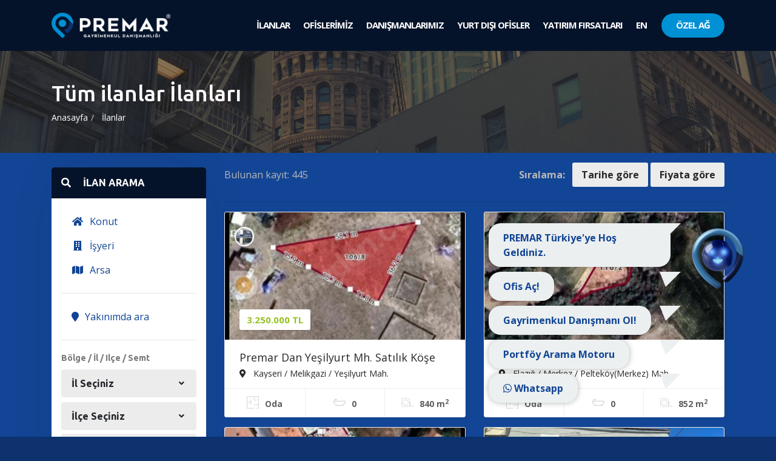

--- FILE ---
content_type: text/html; charset=UTF-8
request_url: https://www.premar.com.tr/ilanlar?detailed=1&page=8
body_size: 12290
content:
<!doctype html>
<html>
  <head>
    <meta charset="utf-8">
    <meta name="viewport" content="width=device-width, initial-scale=1.0, maximum-scale=1.0, user-scalable=no" />


    <meta name="author" content="Cagatay Oncul" />
    <title>Tüm ilanlar - PREMAR Türkiye</title>



    
    <meta name="description" content="Tüm ilanlar" />

    <meta name="google-site-verification" content="7ptijaplZiuh4I1A5vcgapiRjo2o0n2Ccz9mYYYrA1Y" />


    
    <meta name="robots" content="noindex">
  
    <link rel="apple-touch-icon" sizes="180x180" href="/apple-touch-icon.png">
    <link rel="icon" type="image/png" sizes="32x32" href="/favicon-32x32.png">
    <link rel="icon" type="image/png" sizes="16x16" href="/favicon-16x16.png">

    <link href="https://fonts.googleapis.com/css?family=Open+Sans:400,600,700,800|Ubuntu:400,500,700|Oswald:wght@200;300;400;500;600;700&display=swap&subset=latin-ext" rel="stylesheet">

    



        <link rel="stylesheet" href="/node_modules/slick-carousel/slick/slick-theme.css">
    <link rel="stylesheet" href="/dist/all.min.css?v=1312">

    
    <link rel="stylesheet" href="/css/main2.css?v=2799">



    <!-- Google Tag Manager -->
    <script>(function(w,d,s,l,i){w[l]=w[l]||[];w[l].push({'gtm.start':
    new Date().getTime(),event:'gtm.js'});var f=d.getElementsByTagName(s)[0],
    j=d.createElement(s),dl=l!='dataLayer'?'&l='+l:'';j.async=true;j.src=
    'https://www.googletagmanager.com/gtm.js?id='+i+dl;f.parentNode.insertBefore(j,f);
    })(window,document,'script','dataLayer','GTM-KGLF754');


    ga('create', 'UA-109979073-1', 'auto');
    ga('send', 'pageview');

    //i am alive
    setTimeout(function(){
      ga('send', 'event', 'Heartbeat', 'Heartbeat', '');
    }, 5*60*1000);
    </script>
    <!-- End Google Tag Manager -->

  <!-- Global site tag (gtag.js) - Google Analytics -->
   <script async src="https://www.googletagmanager.com/gtag/js?id=G-D0BFQFP24D"></script>
   <script>
     window.dataLayer = window.dataLayer || [];
     function gtag(){dataLayer.push(arguments);}
     gtag('js', new Date());
     gtag('config', 'G-D0BFQFP24D');
   </script>


      </head>

  <body class=" ">


    
    <!-- Google Tag Manager (noscript) -->
    <noscript><iframe src="https://www.googletagmanager.com/ns.html?id=GTM-KGLF754"
    height="0" width="0" style="display:none;visibility:hidden"></iframe></noscript>
    <!-- End Google Tag Manager (noscript) -->


    <header>
  <nav class="navbar navbar-white navbar-black navbar-expand-lg ">

    <div class="container">
      <a class="navbar-brand" href="/">
         <img src="/assets/logo.png?v=12" alt="" class="logo">
      </a>
      <button class="navbar-toggler waves-effect waves-light" type="button" data-toggle="collapse" data-target="#navBar" aria-controls="navBar" aria-expanded="false" aria-label="Menüyü Aç">
        <span class="navbar-toggler-icon"><i class="fas fa-bars"></i></span>
      </button>

      <div class="collapse navbar-collapse" id="navBar">
        <div class="mr-auto"></div>
        <ul class="navbar-nav">
          <li class="nav-item">
            <a class="nav-link" href="/ilanlar">İLANLAR</a>
          </li>
          <li class="nav-item">
            <a class="nav-link" href="/ofisler">OFİSLERİMİZ</a>
          </li>
          <li class="nav-item">
            <a class="nav-link" href="/danismanlar">DANIŞMANLARIMIZ</a>
          </li>
          <li class="nav-item">
            <a class="nav-link" href="/global">YURT DIŞI OFİSLER</a>
          </li>
          
          <li class="nav-item">
            <a class="nav-link" href="/projeler">YATIRIM FIRSATLARI</a>
          </li>

          <li class="nav-item">
            <a class="nav-link" href="/en">EN</a>
          </li>
                    <li class="nav-item  d-block-sm d-md-none">
            <a class="nav-link" href="/iletisim">İLETİŞİM</a>
          </li>

          <li class="nav-item login-item">
            <a class="nav-link login-btn custom-btn" href="http://app.premar.com.tr/login?lang=0" target="_blank">&Ouml;ZEL AĞ</a>
          </li>
        </ul>
      </div>
    </div>

  </nav>


  

  </header>

    
<section class="page-title bg1 py-5 d-none d-sm-block">
  <div class="container">
    <h1 class="title">T&uuml;m ilanlar İlanları</h1>
    <ol class="breadcrumb">
        <li><a href="/">Anasayfa</a></li>
		  		  			  	<li>
		  		<a href="/ilanlar">İlanlar</a>
		  	</li>
		  			  </li>
		      </ol>
  </div>
  <div class="overlay"></div>
</section>

<section class="listings grid-view bg-blue py-4">
  <div class="container">

        <div class="row">
      <div class="col-lg-3">
        <div class="panel panel-custom search-panel mb-3">
          <div class="panel-title panel-title-blue collapse-btn">
            <a href="#collapseSearch" data-toggle="collapse" data-target="#collapseSearch">
              <h4 class="title"><i class="fa fa-search"></i> İLAN ARAMA</h4>
            </a>
          </div>
          <div class="panel-body detailed" id="collapseSearch" aria-expanded="true">

            <form method="GET" action="https://www.premar.com.tr/ilanlar" accept-charset="UTF-8" class="search-form">

              <ul class="leftnav">
		<li class="orange menu ">
		<a href="/ilanlar/konut?">
					<i class="fa fa-home fa-fw"></i>
		Konut <small></small></a>

				<ul>
			<li>
				<a href="/ilanlar/konut/satilik?" >Satılık</a>
			</li>
			<li>
				<a href="/ilanlar/konut/kiralik?" >Kiralık</a>
			</li>
		</ul>
			</li>
		<li class="green menu ">
		<a href="/ilanlar/isyeri?">
					<i class="fa fa-building fa-fw"></i>
		İşyeri <small></small></a>

				<ul>
			<li>
				<a href="/ilanlar/isyeri/satilik?" >Satılık</a>
			</li>
			<li>
				<a href="/ilanlar/isyeri/kiralik?" >Kiralık</a>
			</li>
		</ul>
			</li>
		<li class="blue  ">
		<a href="/ilanlar/arsa?">
					<i class="fa fa-map fa-fw"></i>
		Arsa <small></small></a>

			</li>
	</ul>
              <hr>

              <ul class="leftnav">
                <li><a href="/yakin-cevre?ofis_id="><i class="fa fa-map-marker"></i> Yakınımda ara</a></li>
              </ul>

              <hr>

        <div class="form-group">
          <label for="bolge">B&ouml;lge / İl / Il&ccedil;e / Semt</label> <br>

          <span class="mb-2 d-block">

          <select class="select2bolgeFilter form-control" placeholder="İl Se&ccedil;iniz" name="bil_id"><option value="" selected="selected">İl Se&ccedil;iniz</option><option value="7">Ankara</option><option value="40">İstanbul</option><option value="1">Adana</option><option value="2">Adıyaman</option><option value="3">Afyonkarahisar</option><option value="4">Ağrı</option><option value="5">Aksaray</option><option value="6">Amasya</option><option value="8">Antalya</option><option value="9">Ardahan</option><option value="10">Artvin</option><option value="11">Aydın</option><option value="12">Balıkesir</option><option value="13">Bartın</option><option value="14">Batman</option><option value="15">Bayburt</option><option value="16">Bilecik</option><option value="17">Bing&ouml;l</option><option value="18">Bitlis</option><option value="19">Bolu</option><option value="20">Burdur</option><option value="21">Bursa</option><option value="22">&Ccedil;anakkale</option><option value="23">&Ccedil;ankırı</option><option value="24">&Ccedil;orum</option><option value="25">Denizli</option><option value="26">Diyarbakır</option><option value="27">D&uuml;zce</option><option value="28">Edirne</option><option value="29">Elazığ</option><option value="30">Erzincan</option><option value="31">Erzurum</option><option value="32">Eskişehir</option><option value="33">Gaziantep</option><option value="34">Giresun</option><option value="35">G&uuml;m&uuml;şhane</option><option value="36">Hakkari</option><option value="37">Hatay</option><option value="38">Iğdır</option><option value="39">Isparta</option><option value="41">İzmir</option><option value="42">Kahramanmaraş</option><option value="43">Karab&uuml;k</option><option value="44">Karaman</option><option value="45">Kars</option><option value="46">Kastamonu</option><option value="47">Kayseri</option><option value="51">Kilis</option><option value="48">Kırıkkale</option><option value="49">Kırklareli</option><option value="50">Kırşehir</option><option value="52">Kocaeli</option><option value="53">Konya</option><option value="54">K&uuml;tahya</option><option value="55">Malatya</option><option value="56">Manisa</option><option value="57">Mardin</option><option value="58">Mersin</option><option value="59">Muğla</option><option value="60">Muş</option><option value="61">Nevşehir</option><option value="62">Niğde</option><option value="63">Ordu</option><option value="64">Osmaniye</option><option value="65">Rize</option><option value="66">Sakarya</option><option value="67">Samsun</option><option value="71">Şanlıurfa</option><option value="68">Siirt</option><option value="69">Sinop</option><option value="72">Şırnak</option><option value="70">Sivas</option><option value="73">Tekirdağ</option><option value="74">Tokat</option><option value="75">Trabzon</option><option value="76">Tunceli</option><option value="77">Uşak</option><option value="78">Van</option><option value="79">Yalova</option><option value="80">Yozgat</option><option value="81">Zonguldak</option><option value="235">K.k.t.c.</option></select> <br>
          </span>

          <span class="mb-2 d-block">

          <select class="select2bolgeFilter form-control" data-placeholder="İl&ccedil;e Se&ccedil;iniz" name="bilce_id"><option value="" selected="selected">İl&ccedil;e Se&ccedil;iniz</option></select> <br>

          </span>

          <span class="mb-2 d-block">

          <select class="select2bolgeFilter form-control" data-placeholder="Mahalle Se&ccedil;iniz" multiple="multiple" name="bmahalle_id[]"></select>
          </span>
        </div>

        <div class="form-group">
          <label for="ofis_id">Ofis</label>
          <select class="selectpicker form-control form-control-chosen" id="ofis_id" name="ofis_id"><option value="18">PREMAR 902</option><option value="118">PREMAR Akarat</option><option value="154">PREMAR Aker</option><option value="187">PREMAR Altay</option><option value="184">PREMAR Anka</option><option value="71">PREMAR Athens Greece</option><option value="161">PREMAR Ayvada</option><option value="41">PREMAR Barem</option><option value="21">PREMAR Blue</option><option value="169">PREMAR Boğaz</option><option value="48">PREMAR Budapest Hungary</option><option value="19">PREMAR Burhan</option><option value="185">PREMAR Capital</option><option value="149">PREMAR Class</option><option value="166">PREMAR Exen</option><option value="155">PREMAR Go</option><option value="174">PREMAR Gold</option><option value="145">PREMAR İbrahimli</option><option value="2">PREMAR İncesu</option><option value="183">PREMAR Inverra</option><option value="152">PREMAR JLDRoyal</option><option value="182">PREMAR Kale</option><option value="85">PREMAR Kalyon</option><option value="132">PREMAR King</option><option value="117">PREMAR Kılavuzlar</option><option value="146">PREMAR K&ouml;nig</option><option value="65">PREMAR Kopenhag</option><option value="4">PREMAR Kuzey</option><option value="164">PREMAR Lena</option><option value="157">PREMAR Life</option><option value="123">PREMAR Lodos</option><option value="93">PREMAR Marina</option><option value="186">PREMAR Meva</option><option value="100">PREMAR Montenegro</option><option value="138">PREMAR Net</option><option value="26">PREMAR &Ouml;zen</option><option value="136">PREMAR Park</option><option value="170">PREMAR Prestige</option><option value="179">PREMAR Pro</option><option value="162">PREMAR Pusula</option><option value="59">PREMAR Shangaı Chına</option><option value="45">PREMAR Ukraıne</option><option value="56">PREMAR Varna Bulgarıa</option><option value="172">PREMAR Vizyon</option><option value="158">PREMAR White</option><option value="177">PREMAR Y&ouml;n</option><option value="" selected="selected">Se&ccedil;ilmedi</option></select>
        </div>

				<div class="form-group">
					<label for="arama">İ&ccedil;erikde Arama</label>
					<input placeholder="Portf&ouml;y no, i&ccedil;erik..." class="" name="arama" type="text" id="arama">
				</div>

				<div class="row">
					<div class="form-group col">
						<label for="fiyat_min">Fiyat Min</label>
						<input placeholder="Min" class="autoNumeric" name="fiyat_min" type="text" id="fiyat_min">
					</div>
					<div class="form-group col">
						<label for="fiyat_max">Maks</label>
						<input placeholder="Maks" class="autoNumeric" name="fiyat_max" type="text" id="fiyat_max">
					</div>
				</div>

				<div class="row">
					<div class="form-group col">
						<label for="alan_min">Alan (min)</label>
						<input placeholder="Min" class="autoNumeric input-sm" name="alan_min" type="text" id="alan_min">
					</div>
					<div class="form-group col">
						<label for="alan_max">Maks</label>
						<input placeholder="Maks" class="autoNumeric input-sm" name="alan_max" type="text" id="alan_max">
					</div>
				</div>

				<div class="form-group">
					<label for="oda_say[]">Oda Sayısı</label>
					<select class="form-control form-control-chosen" multiple="multiple" data-placeholder="Oda Sayısı" id="oda_say[]" name="oda_say[]"><option value="1">St&uuml;dyo (1+0)</option><option value="2">1</option><option value="3">1+1</option><option value="4">2+1</option><option value="5">2+2</option><option value="6">3+1</option><option value="7">3+2</option><option value="8">4+1</option><option value="9">4+1</option><option value="10">4+2</option><option value="11">4+3</option><option value="12">4+4</option><option value="13">5+1</option><option value="14">5+2</option><option value="15">5+3</option><option value="16">6+1</option><option value="17">6+2</option><option value="18">6+3</option><option value="19">7+1</option><option value="20">7+2</option><option value="21">7+3</option><option value="22">8+1</option><option value="23">8+2</option><option value="24">8+3</option><option value="25">9+1</option><option value="26">9+2</option><option value="27">9+3</option></select>
				</div>

				<button type="submit" class="submit-btn btn btn-block btn-lg">Arama Yap</button>

            </form>
          </div>
        </div>
      </div>

      <!-- ILANLAR -->
      <div class="col-lg-9">

        <div class="listing-sort d-flex mb-1">
          <div class="flex-fill listing-count d-none d-sm-block">
            Bulunan kayıt: 445
          </div>
          <div class="sort">
            <span class="label d-block d-md-inline-block text-center mb-3">Sıralama: </span>
            <a href="?detailed=1&page=8&order=asc&sort=id" class="sort-btn" class="">Tarihe göre</a>
            <a href="?detailed=1&page=8&order=asc&sort=fiyat" class="sort-btn" class="">Fiyata göre</a>
          </div>
        </div>

        <hr>

        <div class="row grid-listings mb-3">

    	          <div class="col-lg-6">
            <div class="grid-item mb-3">
                            <a href="/ilan/premar-dan-yesilyurt-mh-satilik-kose-parsel/16654" class="thumb">
                <div class="img fit">
                  <img src="https://app.premar.com.tr/uploads/ilanfoto/thumb/lq2DekVqbLGVW8r.jpg" alt="">
                </div>
                                    <span class="price">3.250.000 TL</span>
                                    <span class="user fit">
                    <img src="https://app.premar.com.tr/uploads/ofis/premar-kayseri-merkez-ZBY.jpg" alt="">
                  </span>
              </a>

              <div class="desc">
                <a href="/ilan/premar-dan-yesilyurt-mh-satilik-kose-parsel/16654" class="title">Premar Dan Yeşilyurt Mh. Satılık K&ouml;şe Parsel</a>
                <a href="/ilan/premar-dan-yesilyurt-mh-satilik-kose-parsel/16654" class="location"><i class="fas fa-map-marker-alt"></i> Kayseri / Melikgazi / Yeşilyurt Mah.</a>
              </div>
              <div class="icons">
                <span class="oda_say"><i class="flaticon-plan"></i> <b>Oda</b></span>
                <span class="banyo_say center"><i class="flaticon-bathtub"></i> <b>0</b></span>
                <span class="alan"><i class="flaticon-ruler"></i> <b>840 m<sup>2</sup></b></span>
              </div>
            </div>
          </div>
                  <div class="col-lg-6">
            <div class="grid-item mb-3">
                            <a href="/ilan/elazigpelte-satilik-arsa/16653" class="thumb">
                <div class="img fit">
                  <img src="https://app.premar.com.tr/uploads/ilanfoto/thumb/8ZKJngpFc2Xm73j.jpg" alt="">
                </div>
                                    <span class="price">1.200.000 TL</span>
                                    <span class="user fit">
                    <img src="/assets/logo-placeholder2.jpg" alt="">
                  </span>
              </a>

              <div class="desc">
                <a href="/ilan/elazigpelte-satilik-arsa/16653" class="title">Elazığ/pelte Satılık Arsa</a>
                <a href="/ilan/elazigpelte-satilik-arsa/16653" class="location"><i class="fas fa-map-marker-alt"></i> Elazığ / Merkez / Peltek&ouml;y(Merkez) Mah.</a>
              </div>
              <div class="icons">
                <span class="oda_say"><i class="flaticon-plan"></i> <b>Oda</b></span>
                <span class="banyo_say center"><i class="flaticon-bathtub"></i> <b>0</b></span>
                <span class="alan"><i class="flaticon-ruler"></i> <b>852 m<sup>2</sup></b></span>
              </div>
            </div>
          </div>
                  <div class="col-lg-6">
            <div class="grid-item mb-3">
                            <a href="/ilan/mgazi-guzelkoy-mah-ataturk-cadyola-sifir-satilik-mustakil-ev/16652" class="thumb">
                <div class="img fit">
                  <img src="https://app.premar.com.tr/uploads/ilanfoto/thumb/V8LKvYtn7ppjqzp.jpg" alt="">
                </div>
                                    <span class="price">4.550.000 TL</span>
                                    <span class="user fit">
                    <img src="https://app.premar.com.tr/uploads/ofis/premar-kayseri-merkez-ZBY.jpg" alt="">
                  </span>
              </a>

              <div class="desc">
                <a href="/ilan/mgazi-guzelkoy-mah-ataturk-cadyola-sifir-satilik-mustakil-ev/16652" class="title">M.gazi G&uuml;zelk&ouml;y Mah. Atat&uuml;rk Cad.yola Sıfır Satılık M&uuml;stakil Ev</a>
                <a href="/ilan/mgazi-guzelkoy-mah-ataturk-cadyola-sifir-satilik-mustakil-ev/16652" class="location"><i class="fas fa-map-marker-alt"></i> Kayseri / Melikgazi / Gesi G&uuml;zelk&ouml;y Mah.</a>
              </div>
              <div class="icons">
                <span class="oda_say"><i class="flaticon-plan"></i> <b>4+1</b></span>
                <span class="banyo_say center"><i class="flaticon-bathtub"></i> <b>2</b></span>
                <span class="alan"><i class="flaticon-ruler"></i> <b>240 m<sup>2</sup></b></span>
              </div>
            </div>
          </div>
                  <div class="col-lg-6">
            <div class="grid-item mb-3">
                            <a href="/ilan/ayvalik-merkezde-kose-konumlu-avlulu-2-katli-21-tas-rum-evi/16651" class="thumb">
                <div class="img fit">
                  <img src="https://app.premar.com.tr/uploads/ilanfoto/thumb/a5MC15xjx2GJuVp.jpg" alt="">
                </div>
                                    <span class="price">5.200.000 TL</span>
                                    <span class="user fit">
                    <img src="/assets/logo-placeholder2.jpg" alt="">
                  </span>
              </a>

              <div class="desc">
                <a href="/ilan/ayvalik-merkezde-kose-konumlu-avlulu-2-katli-21-tas-rum-evi/16651" class="title">Ayvalık Merkez&#039;de K&ouml;şe Konumlu Avlulu 2 Katlı 2+1 Taş Rum Evi</a>
                <a href="/ilan/ayvalik-merkezde-kose-konumlu-avlulu-2-katli-21-tas-rum-evi/16651" class="location"><i class="fas fa-map-marker-alt"></i> Balıkesir / Ayvalık / Fethiye Mah.</a>
              </div>
              <div class="icons">
                <span class="oda_say"><i class="flaticon-plan"></i> <b>2+1</b></span>
                <span class="banyo_say center"><i class="flaticon-bathtub"></i> <b>1</b></span>
                <span class="alan"><i class="flaticon-ruler"></i> <b>120 m<sup>2</sup></b></span>
              </div>
            </div>
          </div>
                  <div class="col-lg-6">
            <div class="grid-item mb-3">
                            <a href="/ilan/ayvalik-merkezde-bahceli-2-katli-31-tas-rum-ev/16650" class="thumb">
                <div class="img fit">
                  <img src="https://app.premar.com.tr/uploads/ilanfoto/thumb/f3YJFhTlkXQnQ9U.jpg" alt="">
                </div>
                                    <span class="price">8.750.000 TL</span>
                                    <span class="user fit">
                    <img src="/assets/logo-placeholder2.jpg" alt="">
                  </span>
              </a>

              <div class="desc">
                <a href="/ilan/ayvalik-merkezde-bahceli-2-katli-31-tas-rum-ev/16650" class="title">Ayvalık Merkez&#039;de Bah&ccedil;eli 2 Katlı 3+1 Taş Rum Ev</a>
                <a href="/ilan/ayvalik-merkezde-bahceli-2-katli-31-tas-rum-ev/16650" class="location"><i class="fas fa-map-marker-alt"></i> Balıkesir / Ayvalık / Hamdibey Mah.</a>
              </div>
              <div class="icons">
                <span class="oda_say"><i class="flaticon-plan"></i> <b>3+1</b></span>
                <span class="banyo_say center"><i class="flaticon-bathtub"></i> <b>1</b></span>
                <span class="alan"><i class="flaticon-ruler"></i> <b>150 m<sup>2</sup></b></span>
              </div>
            </div>
          </div>
                  <div class="col-lg-6">
            <div class="grid-item mb-3">
                            <a href="/ilan/keklikpinarinda-ankara-manzarali-sifir-11-sok-fiyat/16649" class="thumb">
                <div class="img fit">
                  <img src="https://app.premar.com.tr/uploads/ilanfoto/thumb/fmijGDy9iFfWAmp.jpg" alt="">
                </div>
                                    <span class="price">4.000.000 TL</span>
                                    <span class="user fit">
                    <img src="/assets/logo-placeholder2.jpg" alt="">
                  </span>
              </a>

              <div class="desc">
                <a href="/ilan/keklikpinarinda-ankara-manzarali-sifir-11-sok-fiyat/16649" class="title">Keklikpınarı&#039;nda Ankara Manzaralı Sıfır 1+1 Şok Fiyat!</a>
                <a href="/ilan/keklikpinarinda-ankara-manzarali-sifir-11-sok-fiyat/16649" class="location"><i class="fas fa-map-marker-alt"></i> Ankara / &Ccedil;ankaya / Keklik Pınarı Mah.</a>
              </div>
              <div class="icons">
                <span class="oda_say"><i class="flaticon-plan"></i> <b>1+1</b></span>
                <span class="banyo_say center"><i class="flaticon-bathtub"></i> <b>1</b></span>
                <span class="alan"><i class="flaticon-ruler"></i> <b>52 m<sup>2</sup></b></span>
              </div>
            </div>
          </div>
                  <div class="col-lg-6">
            <div class="grid-item mb-3">
                            <a href="/ilan/premar-gayrimenkul-surmene-merkezde-kiralik-kafe-ve-luks-ofisler/16648" class="thumb">
                <div class="img fit">
                  <img src="https://app.premar.com.tr/uploads/ilanfoto/thumb/Ges6S2xyZbF10lJ.jpg" alt="">
                </div>
                                    <span class="price">25.000 TL</span>
                                    <span class="user fit">
                    <img src="/assets/logo-placeholder2.jpg" alt="">
                  </span>
              </a>

              <div class="desc">
                <a href="/ilan/premar-gayrimenkul-surmene-merkezde-kiralik-kafe-ve-luks-ofisler/16648" class="title">Premar Gayrimenkul S&uuml;rmene Merkezde Kiralık Kafe Ve L&uuml;ks Ofisler</a>
                <a href="/ilan/premar-gayrimenkul-surmene-merkezde-kiralik-kafe-ve-luks-ofisler/16648" class="location"><i class="fas fa-map-marker-alt"></i> Trabzon / S&uuml;rmene / &Ccedil;arşı Mah.</a>
              </div>
              <div class="icons">
                <span class="oda_say"><i class="flaticon-plan"></i> <b>9+3</b></span>
                <span class="banyo_say center"><i class="flaticon-bathtub"></i> <b>0</b></span>
                <span class="alan"><i class="flaticon-ruler"></i> <b>95 m<sup>2</sup></b></span>
              </div>
            </div>
          </div>
                  <div class="col-lg-6">
            <div class="grid-item mb-3">
                            <a href="/ilan/premar-gayrimenkulden-arakli-yolgorende-firsat-satilik-bina/16647" class="thumb">
                <div class="img fit">
                  <img src="https://app.premar.com.tr/uploads/ilanfoto/thumb/1frgxXitFEsQGZY.jpg" alt="">
                </div>
                                    <span class="price">11.500.000 TL</span>
                                    <span class="user fit">
                    <img src="/assets/logo-placeholder2.jpg" alt="">
                  </span>
              </a>

              <div class="desc">
                <a href="/ilan/premar-gayrimenkulden-arakli-yolgorende-firsat-satilik-bina/16647" class="title">Premar Gayrimenkulden Araklı Yolg&ouml;rende Fırsat Satılık Bina</a>
                <a href="/ilan/premar-gayrimenkulden-arakli-yolgorende-firsat-satilik-bina/16647" class="location"><i class="fas fa-map-marker-alt"></i> Trabzon / Araklı / Yolg&ouml;ren Mah.</a>
              </div>
              <div class="icons">
                <span class="oda_say"><i class="flaticon-plan"></i> <b>9+3</b></span>
                <span class="banyo_say center"><i class="flaticon-bathtub"></i> <b>5</b></span>
                <span class="alan"><i class="flaticon-ruler"></i> <b>750 m<sup>2</sup></b></span>
              </div>
            </div>
          </div>
        
        </div>

        
    	<ul class="pagination"><li><a href="https://www.premar.com.tr/ilanlar?detailed=1&amp;page=7" rel="prev">&laquo;</a></li> <li><a href="https://www.premar.com.tr/ilanlar?detailed=1&amp;page=1">1</a></li><li><a href="https://www.premar.com.tr/ilanlar?detailed=1&amp;page=2">2</a></li><li class="disabled"><span>...</span></li><li><a href="https://www.premar.com.tr/ilanlar?detailed=1&amp;page=5">5</a></li><li><a href="https://www.premar.com.tr/ilanlar?detailed=1&amp;page=6">6</a></li><li><a href="https://www.premar.com.tr/ilanlar?detailed=1&amp;page=7">7</a></li><li class="active"><span>8</span></li><li><a href="https://www.premar.com.tr/ilanlar?detailed=1&amp;page=9">9</a></li><li><a href="https://www.premar.com.tr/ilanlar?detailed=1&amp;page=10">10</a></li><li><a href="https://www.premar.com.tr/ilanlar?detailed=1&amp;page=11">11</a></li><li class="disabled"><span>...</span></li><li><a href="https://www.premar.com.tr/ilanlar?detailed=1&amp;page=55">55</a></li><li><a href="https://www.premar.com.tr/ilanlar?detailed=1&amp;page=56">56</a></li> <li><a href="https://www.premar.com.tr/ilanlar?detailed=1&amp;page=9" rel="next">&raquo;</a></li></ul>

      </div>
      <!-- /ILANLAR -->


    </div>

  </div>
</section>


    
    <footer class="py-5" style="padding-bottom: 500px !important;">
  <div class="container">
    <div class="row">
      <div class="col-lg-2 col-md-6 mb-3">
        <h5 class="footer-title mb-4">Kurumsal</h5>
        <ul class="links row">
          <li class="col-lg-12"><a href="/ekibimiz">Ekibimiz</a></li>
          <li class="col-lg-12"><a href="/hakkimizda">Hakkımızda</a></li>
          <li class="col-lg-12"><a href="/blog">Premar Blog</a></li>
          <li class="col-lg-12"><a href="http://www.premarglobal.com" target="_blank">Premar Global</a></li>
          <li class="col-lg-12"><a href="/misyon">Misyon</a></li>
          <li class="col-lg-12"><a href="/vizyon">Vizyon</a></li>

                              <li class="col-lg-12"><a href="/iletisim">İletişim</a></li>
          <li class="col-lg-12"><a href="/kvkk">K.V.K. Hakkında Aydınlatma Metni</a></li>
        </ul>
      </div>
      <div class="col-lg-3 col-md-6 mb-3">
        <h5 class="footer-title mb-4">Ankara Merkez Ofis</h5>
        <a href="tel:+903124685262" class="contact-link"> <i class="fa fa-phone"></i> +90 312 468 52 62</a>
        <a href="https://wa.me/905334049696" target="_blank" class="contact-link"> <i class="fab fa-whatsapp"></i> +90 533 404 96 96</a>
        <a href="https://t.me/+905334049696" target="_blank" class="contact-link"> <i class="fab fa-telegram"></i> +90 533 404 96 96</a>
        <a href="mailto:info@premar.com.tr" class="contact-link"> <i class="fa fa-envelope"></i> info@premar.com.tr</a>
        <p>
          GOP 100.Yıl Mah. Filistin Cad. İncesu Plaza No: 19/4 <br> Çankaya / ANKARA
        </p>
      </div>

      <div class="col-lg-3 col-md-6 mb-3">
        <h5 class="footer-title mb-4">İstanbul Merkez Ofis</h5>
        <a href="tel:+902129950900" class="contact-link"> <i class="fa fa-phone"></i> +90 212 995 0 900</a>
        <a href="https://wa.me/905334049696" target="_blank" class="contact-link"> <i class="fab fa-whatsapp"></i> +90 533 404 96 96</a>
        <a href="https://t.me/+905334049696" target="_blank" class="contact-link"> <i class="fab fa-telegram"></i> +90 533 404 96 96</a>
        <a href="mailto:info@premar.com.tr" class="contact-link"> <i class="fa fa-envelope"></i> info@premar.com.tr</a>
        <p>
          Emniyet Evleri Mah. Güvercin Sok. No:3/6 4.Levent <br> Kağıthane / İstanbul
        </p>
      </div>

      <div class="col-lg">
        <h5 class="footer-title mb-4 mb-3">Premar</h5>
        <p>
          Yerli sermaye ile yola çıkan <b>PREMAR Gayrimenkul</b>, dünya geneline yayılmış global bir marka
olmasının yanı sıra, ülkesinin değerlerine sahip çıkan ve “toprağını çok iyi tanıyan” yeni nesil bir
gayrimenkul danışmanlık şirketi olarak öncüler arasında yerini almıştır... <br><br> <br> <a href="/hakkimizda" class="btn btn-primary btn-sm mt-1">Devamını Oku</a>

        </p>
      </div>
    </div>

    <hr class="blue-splitter mb-4">

    <d class="d-flex">
      <div class="logo flex-fill">
        <img src="/assets/logo.png" alt="">
      </div>
      <div class="social text-right align-self-center">
        <span>Premar her yerde!</span>
        <a href="https://www.facebook.com/premargayrimenkul/" class="sociallink" target="_blank"><i class="fab fa-facebook-f"></i></a>
        <a href="https://twitter.com/PremarTurkiye" class="sociallink" target="_blank"><i class="fab fa-twitter"></i></a>
        <a href="https://www.youtube.com/channel/UCOIr9qDuZTg4RbglsbtwznQ" class="sociallink" target="_blank"><i class="fab fa-youtube"></i></a>
        <a href="https://www.instagram.com/premargayrimenkul/" class="sociallink" target="_blank"><i class="fab fa-instagram"></i></a>
        <a href="https://www.linkedin.com/company/premarturkiye" class="sociallink" target="_blank"><i class="fab fa-linkedin-in"></i></a>
      </div>
    </d>
  </div>
</footer>

    <div class="modal fade basvurumodal-form" tabindex="-1" role="dialog" id="basvuruFormu">
  <div class="modal-dialog modal-lg" role="document">
    <div class="modal-content">
        <button type="button" class="close-btn" data-dismiss="modal" aria-label="Close">
          Kapat x
        </button>

      <form method="POST" action="https://www.premar.com.tr/basvuru" accept-charset="UTF-8" class="dt-sc-contact-form" id="basvuru_formu"><input name="_token" type="hidden" value="9mitlExmv6GpL0f4V1X0SOvmAg1Fi2CLA8887EXD">
      <div class="modal-body">
        <div class="alert alert-success d-none">
            Başvurunuz başarıyla alınmıştır en kısa s&uuml;re i&ccedil;erisinde tarafınıza d&ouml;n&uuml;ş yapılacaktır!
        </div>

        <input name="type" type="hidden" value="bayilik">

        <div class="form row justify-content-center">
            <div class="col-lg-10">
                <h2 class="text-center form-title"><span class="logo-font font-weight-bold">PREMAR</span> <br> BAYİLİK BAŞVURU FORMU</h2>

                <div class="row">
                    <div class="form-group col-6">
                        <label for="first_name">Adı<sup class="required">*</sup></label>
                        <input placeholder="Adı" class="form-control" required="required" name="first_name" type="text">
                        <div class="help-block with-errors"></div>
                    </div>
                    <div class="form-group col-6">
                        <label for="last_name">Soyadı<sup class="required">*</sup></label>
                        <input placeholder="Soyadı" class="form-control" required="required" name="last_name" type="text">
                        <div class="help-block with-errors"></div>
                    </div>
                </div>

                <div class="row">
                    <div class="form-group col-6">
                        <label for="tel">Cep Telefonu<sup class="required">*</sup></label>
                        <input placeholder="Cep Telefonu" class="form-control mask" required="required" alt="0 999 999 99 99" name="tel" type="text">
                        <div class="help-block with-errors"></div>
                    </div>
                    <div class="form-group col-6">
                        <label for="email">E-posta<sup class="required">*</sup></label>
                        <input placeholder="E-posta" class="form-control" required="required" name="email" type="email">
                        <div class="help-block with-errors"></div>
                    </div>
                </div>

                <div class="form-group">
                    <label for="dogum_tarihi">Doğum Tarihi<sup class="required">*</sup></label>

                    <div class="input-group">

                        <select class="form-control mr-2" required="required" name="dogum_tarihi[0]"><option value="" selected="selected">--</option><option value="0">1</option><option value="1">2</option><option value="2">3</option><option value="3">4</option><option value="4">5</option><option value="5">6</option><option value="6">7</option><option value="7">8</option><option value="8">9</option><option value="9">10</option><option value="10">11</option><option value="11">12</option><option value="12">13</option><option value="13">14</option><option value="14">15</option><option value="15">16</option><option value="16">17</option><option value="17">18</option><option value="18">19</option><option value="19">20</option><option value="20">21</option><option value="21">22</option><option value="22">23</option><option value="23">24</option><option value="24">25</option><option value="25">26</option><option value="26">27</option><option value="27">28</option><option value="28">29</option><option value="29">30</option><option value="30">31</option></select>
                        <select class="form-control mx-2" required="required" name="dogum_tarihi[1]"><option value="" selected="selected">--</option><option value="0">Ocak</option><option value="1">Şubat</option><option value="2">Mart</option><option value="3">Nisan</option><option value="4">Mayıs</option><option value="5">Haziran</option><option value="6">Temmuz</option><option value="7">Ağustos</option><option value="8">Eyl&uuml;l</option><option value="9">Ekim</option><option value="10">Kasım</option><option value="11">Aralık</option></select>
                        <select class="form-control ml-2" required="required" name="dogum_tarihi[2]"><option value="" selected="selected">----</option><option value="2008">2008</option><option value="2007">2007</option><option value="2006">2006</option><option value="2005">2005</option><option value="2004">2004</option><option value="2003">2003</option><option value="2002">2002</option><option value="2001">2001</option><option value="2000">2000</option><option value="1999">1999</option><option value="1998">1998</option><option value="1997">1997</option><option value="1996">1996</option><option value="1995">1995</option><option value="1994">1994</option><option value="1993">1993</option><option value="1992">1992</option><option value="1991">1991</option><option value="1990">1990</option><option value="1989">1989</option><option value="1988">1988</option><option value="1987">1987</option><option value="1986">1986</option><option value="1985">1985</option><option value="1984">1984</option><option value="1983">1983</option><option value="1982">1982</option><option value="1981">1981</option><option value="1980">1980</option><option value="1979">1979</option><option value="1978">1978</option><option value="1977">1977</option><option value="1976">1976</option><option value="1975">1975</option><option value="1974">1974</option><option value="1973">1973</option><option value="1972">1972</option><option value="1971">1971</option><option value="1970">1970</option><option value="1969">1969</option><option value="1968">1968</option><option value="1967">1967</option><option value="1966">1966</option><option value="1965">1965</option><option value="1964">1964</option><option value="1963">1963</option><option value="1962">1962</option><option value="1961">1961</option><option value="1960">1960</option><option value="1959">1959</option><option value="1958">1958</option><option value="1957">1957</option><option value="1956">1956</option><option value="1955">1955</option><option value="1954">1954</option><option value="1953">1953</option><option value="1952">1952</option><option value="1951">1951</option><option value="1950">1950</option><option value="1949">1949</option><option value="1948">1948</option><option value="1947">1947</option><option value="1946">1946</option><option value="1945">1945</option><option value="1944">1944</option><option value="1943">1943</option><option value="1942">1942</option><option value="1941">1941</option><option value="1940">1940</option><option value="1939">1939</option><option value="1938">1938</option><option value="1937">1937</option><option value="1936">1936</option><option value="1935">1935</option><option value="1934">1934</option><option value="1933">1933</option><option value="1932">1932</option><option value="1931">1931</option><option value="1930">1930</option><option value="1929">1929</option><option value="1928">1928</option><option value="1927">1927</option><option value="1926">1926</option><option value="1925">1925</option><option value="1924">1924</option><option value="1923">1923</option><option value="1922">1922</option><option value="1921">1921</option><option value="1920">1920</option><option value="1919">1919</option><option value="1918">1918</option><option value="1917">1917</option><option value="1916">1916</option><option value="1915">1915</option><option value="1914">1914</option><option value="1913">1913</option><option value="1912">1912</option><option value="1911">1911</option><option value="1910">1910</option><option value="1909">1909</option><option value="1908">1908</option></select>
                    </div>
                    <div class="help-block with-errors"></div>
                </div>


                <div class="row">
                    <div class="form-group col-sm-6">
                        <label for="meslek">Mesleği<sup class="required">*</sup></label>
                        <input placeholder="Mesleği" class="form-control" required="required" name="meslek" type="text">
                        <div class="help-block with-errors"></div>
                    </div>
                    <div class="form-group col-sm-6">
                        <label for="bolge">Bayilik İli<sup class="required">*</sup></label>
                        <select class="form-control" required="required" name="bolge"><option value="" selected="selected">Se&ccedil;ilmedi</option><option value="Ankara">Ankara</option><option value="İstanbul">İstanbul</option><option value="Adana">Adana</option><option value="Adıyaman">Adıyaman</option><option value="Afyonkarahisar">Afyonkarahisar</option><option value="Ağrı">Ağrı</option><option value="Aksaray">Aksaray</option><option value="Amasya">Amasya</option><option value="Antalya">Antalya</option><option value="Ardahan">Ardahan</option><option value="Artvin">Artvin</option><option value="Aydın">Aydın</option><option value="Balıkesir">Balıkesir</option><option value="Bartın">Bartın</option><option value="Batman">Batman</option><option value="Bayburt">Bayburt</option><option value="Bilecik">Bilecik</option><option value="Bing&ouml;l">Bing&ouml;l</option><option value="Bitlis">Bitlis</option><option value="Bolu">Bolu</option><option value="Burdur">Burdur</option><option value="Bursa">Bursa</option><option value="&Ccedil;anakkale">&Ccedil;anakkale</option><option value="&Ccedil;ankırı">&Ccedil;ankırı</option><option value="&Ccedil;orum">&Ccedil;orum</option><option value="Denizli">Denizli</option><option value="Diyarbakır">Diyarbakır</option><option value="D&uuml;zce">D&uuml;zce</option><option value="Edirne">Edirne</option><option value="Elazığ">Elazığ</option><option value="Erzincan">Erzincan</option><option value="Erzurum">Erzurum</option><option value="Eskişehir">Eskişehir</option><option value="Gaziantep">Gaziantep</option><option value="Giresun">Giresun</option><option value="G&uuml;m&uuml;şhane">G&uuml;m&uuml;şhane</option><option value="Hakkari">Hakkari</option><option value="Hatay">Hatay</option><option value="Iğdır">Iğdır</option><option value="Isparta">Isparta</option><option value="İzmir">İzmir</option><option value="Kahramanmaraş">Kahramanmaraş</option><option value="Karab&uuml;k">Karab&uuml;k</option><option value="Karaman">Karaman</option><option value="Kars">Kars</option><option value="Kastamonu">Kastamonu</option><option value="Kayseri">Kayseri</option><option value="Kilis">Kilis</option><option value="Kırıkkale">Kırıkkale</option><option value="Kırklareli">Kırklareli</option><option value="Kırşehir">Kırşehir</option><option value="Kocaeli">Kocaeli</option><option value="Konya">Konya</option><option value="K&uuml;tahya">K&uuml;tahya</option><option value="Malatya">Malatya</option><option value="Manisa">Manisa</option><option value="Mardin">Mardin</option><option value="Mersin">Mersin</option><option value="Muğla">Muğla</option><option value="Muş">Muş</option><option value="Nevşehir">Nevşehir</option><option value="Niğde">Niğde</option><option value="Ordu">Ordu</option><option value="Osmaniye">Osmaniye</option><option value="Rize">Rize</option><option value="Sakarya">Sakarya</option><option value="Samsun">Samsun</option><option value="Şanlıurfa">Şanlıurfa</option><option value="Siirt">Siirt</option><option value="Sinop">Sinop</option><option value="Şırnak">Şırnak</option><option value="Sivas">Sivas</option><option value="Tekirdağ">Tekirdağ</option><option value="Tokat">Tokat</option><option value="Trabzon">Trabzon</option><option value="Tunceli">Tunceli</option><option value="Uşak">Uşak</option><option value="Van">Van</option><option value="Yalova">Yalova</option><option value="Yozgat">Yozgat</option><option value="Zonguldak">Zonguldak</option><option value="K.k.t.c.">K.k.t.c.</option></select>
                        <div class="help-block with-errors"></div>
                    </div>
                </div>

                <hr>

                <div class="form-group agreeform">
                    <div class="form-check">
                        <input class="form-check-input" name="iletisimCheck" type="checkbox" value="1" data-error="Sizinle iletişime geçebilmemiz için lütfen iletişim izni veriniz." id="iletisimCheck" required>
                        <label class="form-check-label" for="iletisimCheck">
                            PREMAR'ın hizmetlerine ilişkin tanıtım amaçlı elektronik iletilere, SMS gönderilerine ve aramalara izin veriyorum
                        </label>
                    </div>
                    <div class="help-block with-errors font-weight-bold"></div>
                </div>

                <div class="form-group agreeform">
                    <div class="form-check">
                        <input class="form-check-input" name="kvkk" type="checkbox" value="1" data-error="Bilgilerinizi göndermeden önce, Kişisel Verilerin Korunması ile ilgili bilgilendirmeyi okumalı ve onay vermelisiniz." id="kvkkCheck" required>
                        <label class="form-check-label" for="kvkkCheck">
                            PREMAR olarak güvenliğinize önem veriyoruz. 6698 Sayılı Kişisel Verilerin Korunması Kanunu madde 10'dan doğan aydınlatma yükümlülüğümüzü yerine getirmek ve "Kişisel Verilerin Korunması ve Kişisel Veri Paylaşım izni"nizi siz değerli ziyaretçilerimizden almak üzere; aşağıda bulunan link içerisindeki metni okumanızı ve onay vermenizi rica ediyoruz.
                        </label>
                    </div>
                    <div class="help-block with-errors font-weight-bold"></div>
                    <a href="/kvkk" target="_blank" class="font-weight-bold" style="font-size: 13px;">
                        <span class="logo-font">PREMAR</span> Kişisel Verilen Korunması
                    </a>
                </div>

                <div class="form-group">
                    <label for="cap">G&uuml;venlik doğrulama</label>
                    <script type="text/javascript">
        var RecaptchaOptions = {"curl_timeout":1,"curl_verify":true};
    </script>
<script src='https://www.google.com/recaptcha/api.js?render=onload'></script>
<div class="g-recaptcha" data-sitekey="6Lfeg1IUAAAAALpj_qzS5IO11yh1_0eTVsyWhV1z" ></div>
<noscript>
    <div style="width: 302px; height: 352px;">
        <div style="width: 302px; height: 352px; position: relative;">
            <div style="width: 302px; height: 352px; position: absolute;">
                <iframe src="https://www.google.com/recaptcha/api/fallback?k=6Lfeg1IUAAAAALpj_qzS5IO11yh1_0eTVsyWhV1z"
                        frameborder="0" scrolling="no"
                        style="width: 302px; height:352px; border-style: none;">
                </iframe>
            </div>
            <div style="width: 250px; height: 80px; position: absolute; border-style: none;
                  bottom: 21px; left: 25px; margin: 0; padding: 0; right: 25px;">
        <textarea id="g-recaptcha-response" name="g-recaptcha-response"
                  class="g-recaptcha-response"
                  style="width: 250px; height: 80px; border: 1px solid #c1c1c1;
                         margin: 0; padding: 0; resize: none;"></textarea>
            </div>
        </div>
    </div>
</noscript>

                </div>

                <p class="required-desc">
                    * ile işaretlenen alanlar zorunludur. <br>
                    Bu formu göndererek verdiğiniz bilgilerin doğruluğunu kabul etmiş olursunuz.
                </p>


                <div class="row justify-content-center">
                    <div class="col-sm-6">
                        <button type="submit" class="btn btn-primary btn-lg btn-block">FORMU G&Ouml;NDER</button>
                    </div>
                </div>

            </div>
        </div>

      </div>
      </form>
    </div><!-- /.modal-content -->
  </div><!-- /.modal-dialog -->
</div><!-- /.modal -->    <div class="modal fade" tabindex="-1" role="dialog" id="gayrimenkulSatForm">
  <div class="modal-dialog" role="document">
    <div class="modal-content">
      <div class="modal-header">
        <h5 class="modal-title" id="exampleModalLabel">GAYRİMENKUL&Uuml;N&Uuml;Z&Uuml; SATALIM KİRALAYALIM</h5>
        <button type="button" class="close" data-dismiss="modal" aria-label="Close">
          <span aria-hidden="true">&times;</span>
        </button>
      </div>
      <form method="POST" action="https://www.premar.com.tr/gayrimenkul-sat" accept-charset="UTF-8" class="dt-sc-contact-form" id="gayrimenkul_sat"><input name="_token" type="hidden" value="9mitlExmv6GpL0f4V1X0SOvmAg1Fi2CLA8887EXD">
      <div class="modal-body">
        <div class="alert alert-success d-none">
            Başvurunuz tarafımıza ulaşmıştır en kısa süre içerisinde temsilcimiz size ulaşacaktır.
        </div>
        <div class="form">
            <div class="form-group">
                <label for="name">Ad Soyad</label>
                <input placeholder="Ad Soyad" class="form-control" required="required" name="name" type="text">
            </div>

            <div class="row">
                <div class="form-group col-sm-6">
                    <label for="tel">Cep Telefonu</label>
                    <input placeholder="Cep Telefonu" class="form-control" required="required" name="tel" type="text">
                </div>
                <div class="form-group col-sm-6">
                    <label for="email">E-posta</label>
                    <input placeholder="E-posta" class="form-control" required="required" name="email" type="email">
                </div>
            </div>
            <hr>
            <p><b>Gayrimenkulünüzün bilgileri</b></p>
            <div class="row">
                <div class="form-group col-sm-6">
                    <label for="tip">Gayrimenkul Tipi</label>
                    <select class="form-control" name="tip"><option value="Konut">Konut</option><option value="Ticari">Ticari</option><option value="Arsa">Arsa</option></select>
                </div>
                <div class="form-group col-sm-6">
                    <label for="satilik">Satılık - Kiralık</label>
                    <select class="form-control" name="satilik"><option value="Satılık">Satılık</option><option value="Kiralık">Kiralık</option></select>
                </div>

            </div>
            <div class="row">
                <div class="form-group col-sm-6">
                    <label for="il">İl</label>
                    <input placeholder="İl" class="form-control" required="required" name="il" type="text">
                </div>
                <div class="form-group col-sm-6">
                    <label for="ilce">İlçe</label>
                    <input placeholder="İl&ccedil;e" class="form-control" required="required" name="ilce" type="text">
                </div>
            </div>
            <div class="form-group">
                <label for="adres">Adres</label>
                <textarea placeholder="Gayrimenkul&uuml;n&uuml;z&uuml;n a&ccedil;ık adresi" class="form-control" rows="3" name="adres" cols="50"></textarea>
            </div>

            <div class="form-group">
                <label for="cap">G&uuml;venlik doğrulama</label>
                <script type="text/javascript">
        var RecaptchaOptions = {"curl_timeout":1,"curl_verify":true};
    </script>
<script src='https://www.google.com/recaptcha/api.js?render=onload'></script>
<div class="g-recaptcha" data-sitekey="6Lfeg1IUAAAAALpj_qzS5IO11yh1_0eTVsyWhV1z" ></div>
<noscript>
    <div style="width: 302px; height: 352px;">
        <div style="width: 302px; height: 352px; position: relative;">
            <div style="width: 302px; height: 352px; position: absolute;">
                <iframe src="https://www.google.com/recaptcha/api/fallback?k=6Lfeg1IUAAAAALpj_qzS5IO11yh1_0eTVsyWhV1z"
                        frameborder="0" scrolling="no"
                        style="width: 302px; height:352px; border-style: none;">
                </iframe>
            </div>
            <div style="width: 250px; height: 80px; position: absolute; border-style: none;
                  bottom: 21px; left: 25px; margin: 0; padding: 0; right: 25px;">
        <textarea id="g-recaptcha-response" name="g-recaptcha-response"
                  class="g-recaptcha-response"
                  style="width: 250px; height: 80px; border: 1px solid #c1c1c1;
                         margin: 0; padding: 0; resize: none;"></textarea>
            </div>
        </div>
    </div>
</noscript>

            </div>
        </div>

      </div>
      <div class="modal-footer">
        <button type="button" class="btn btn-default" data-dismiss="modal">Kapat</button>
        <button type="submit" class="btn btn-primary">GÖNDER</button>
      </div>
      </form>
    </div><!-- /.modal-content -->
  </div><!-- /.modal-dialog -->
</div><!-- /.modal -->    <div class="modal fade basvurumodal-form" tabindex="-1" role="dialog" id="danismanOlForm">
  <div class="modal-dialog modal-lg" role="document">
    <div class="modal-content">
        <button type="button" class="close-btn" data-dismiss="modal" aria-label="Close">
          Kapat x
        </button>

      <form method="POST" action="https://www.premar.com.tr/basvuru" accept-charset="UTF-8" class="dt-sc-contact-form" id="basvuru_formu"><input name="_token" type="hidden" value="9mitlExmv6GpL0f4V1X0SOvmAg1Fi2CLA8887EXD">
      <div class="modal-body">
        <div class="alert alert-success d-none">
            Başvurunuz başarıyla alınmıştır en kısa s&uuml;re i&ccedil;erisinde tarafınıza d&ouml;n&uuml;ş yapılacaktır!
        </div>
        <input name="type" type="hidden" value="danisman">


        <div class="form row justify-content-center">
            <div class="col-lg-10">
                <h3 class="text-center form-title"><span class="logo-font font-weight-bold">PREMAR</span> <br> GAYRİMENKUL DANIŞMANI BAŞVURU FORMU</h3>

                <div class="row">
                    <div class="form-group col-6">
                        <label for="first_name">Adı<sup class="required">*</sup></label>
                        <input placeholder="Adı" class="form-control" required="required" name="first_name" type="text">
                        <div class="help-block with-errors"></div>
                    </div>
                    <div class="form-group col-6">
                        <label for="last_name">Soyadı<sup class="required">*</sup></label>
                        <input placeholder="Soyadı" class="form-control" required="required" name="last_name" type="text">
                        <div class="help-block with-errors"></div>
                    </div>
                </div>

                <div class="row">
                    <div class="form-group col-6">
                        <label for="tel">Cep Telefonu<sup class="required">*</sup></label>
                        <input placeholder="Cep Telefonu" class="form-control mask" required="required" alt="0 999 999 99 99" name="tel" type="text">
                        <div class="help-block with-errors"></div>
                    </div>
                    <div class="form-group col-6">
                        <label for="email">E-posta<sup class="required">*</sup></label>
                        <input placeholder="E-posta" class="form-control" required="required" name="email" type="email">
                        <div class="help-block with-errors"></div>
                    </div>
                </div>

                <div class="form-group">
                    <label for="dogum_tarihi">Doğum Tarihi<sup class="required">*</sup></label>

                    <div class="input-group">

                        <select class="form-control mr-2" required="required" name="dogum_tarihi[0]"><option value="" selected="selected">--</option><option value="0">1</option><option value="1">2</option><option value="2">3</option><option value="3">4</option><option value="4">5</option><option value="5">6</option><option value="6">7</option><option value="7">8</option><option value="8">9</option><option value="9">10</option><option value="10">11</option><option value="11">12</option><option value="12">13</option><option value="13">14</option><option value="14">15</option><option value="15">16</option><option value="16">17</option><option value="17">18</option><option value="18">19</option><option value="19">20</option><option value="20">21</option><option value="21">22</option><option value="22">23</option><option value="23">24</option><option value="24">25</option><option value="25">26</option><option value="26">27</option><option value="27">28</option><option value="28">29</option><option value="29">30</option><option value="30">31</option></select>
                        <select class="form-control mx-2" required="required" name="dogum_tarihi[1]"><option value="" selected="selected">--</option><option value="0">Ocak</option><option value="1">Şubat</option><option value="2">Mart</option><option value="3">Nisan</option><option value="4">Mayıs</option><option value="5">Haziran</option><option value="6">Temmuz</option><option value="7">Ağustos</option><option value="8">Eyl&uuml;l</option><option value="9">Ekim</option><option value="10">Kasım</option><option value="11">Aralık</option></select>
                        <select class="form-control ml-2" required="required" name="dogum_tarihi[2]"><option value="" selected="selected">----</option><option value="2008">2008</option><option value="2007">2007</option><option value="2006">2006</option><option value="2005">2005</option><option value="2004">2004</option><option value="2003">2003</option><option value="2002">2002</option><option value="2001">2001</option><option value="2000">2000</option><option value="1999">1999</option><option value="1998">1998</option><option value="1997">1997</option><option value="1996">1996</option><option value="1995">1995</option><option value="1994">1994</option><option value="1993">1993</option><option value="1992">1992</option><option value="1991">1991</option><option value="1990">1990</option><option value="1989">1989</option><option value="1988">1988</option><option value="1987">1987</option><option value="1986">1986</option><option value="1985">1985</option><option value="1984">1984</option><option value="1983">1983</option><option value="1982">1982</option><option value="1981">1981</option><option value="1980">1980</option><option value="1979">1979</option><option value="1978">1978</option><option value="1977">1977</option><option value="1976">1976</option><option value="1975">1975</option><option value="1974">1974</option><option value="1973">1973</option><option value="1972">1972</option><option value="1971">1971</option><option value="1970">1970</option><option value="1969">1969</option><option value="1968">1968</option><option value="1967">1967</option><option value="1966">1966</option><option value="1965">1965</option><option value="1964">1964</option><option value="1963">1963</option><option value="1962">1962</option><option value="1961">1961</option><option value="1960">1960</option><option value="1959">1959</option><option value="1958">1958</option><option value="1957">1957</option><option value="1956">1956</option><option value="1955">1955</option><option value="1954">1954</option><option value="1953">1953</option><option value="1952">1952</option><option value="1951">1951</option><option value="1950">1950</option><option value="1949">1949</option><option value="1948">1948</option><option value="1947">1947</option><option value="1946">1946</option><option value="1945">1945</option><option value="1944">1944</option><option value="1943">1943</option><option value="1942">1942</option><option value="1941">1941</option><option value="1940">1940</option><option value="1939">1939</option><option value="1938">1938</option><option value="1937">1937</option><option value="1936">1936</option><option value="1935">1935</option><option value="1934">1934</option><option value="1933">1933</option><option value="1932">1932</option><option value="1931">1931</option><option value="1930">1930</option><option value="1929">1929</option><option value="1928">1928</option><option value="1927">1927</option><option value="1926">1926</option><option value="1925">1925</option><option value="1924">1924</option><option value="1923">1923</option><option value="1922">1922</option><option value="1921">1921</option><option value="1920">1920</option><option value="1919">1919</option><option value="1918">1918</option><option value="1917">1917</option><option value="1916">1916</option><option value="1915">1915</option><option value="1914">1914</option><option value="1913">1913</option><option value="1912">1912</option><option value="1911">1911</option><option value="1910">1910</option><option value="1909">1909</option><option value="1908">1908</option></select>
                    </div>
                    <div class="help-block with-errors"></div>
                </div>


                <div class="row">
                    <div class="form-group col-sm-6">
                        <label for="meslek">Mesleği<sup class="required">*</sup></label>
                        <input placeholder="Mesleği" class="form-control" required="required" name="meslek" type="text">
                        <div class="help-block with-errors"></div>
                    </div>
                    <div class="form-group col-sm-6">
                        <label for="bolge">Başvuru İli<sup class="required">*</sup></label>
                        <select class="form-control" required="required" name="bolge"><option value="" selected="selected">Se&ccedil;ilmedi</option><option value="Ankara">Ankara</option><option value="İstanbul">İstanbul</option><option value="Adana">Adana</option><option value="Adıyaman">Adıyaman</option><option value="Afyonkarahisar">Afyonkarahisar</option><option value="Ağrı">Ağrı</option><option value="Aksaray">Aksaray</option><option value="Amasya">Amasya</option><option value="Antalya">Antalya</option><option value="Ardahan">Ardahan</option><option value="Artvin">Artvin</option><option value="Aydın">Aydın</option><option value="Balıkesir">Balıkesir</option><option value="Bartın">Bartın</option><option value="Batman">Batman</option><option value="Bayburt">Bayburt</option><option value="Bilecik">Bilecik</option><option value="Bing&ouml;l">Bing&ouml;l</option><option value="Bitlis">Bitlis</option><option value="Bolu">Bolu</option><option value="Burdur">Burdur</option><option value="Bursa">Bursa</option><option value="&Ccedil;anakkale">&Ccedil;anakkale</option><option value="&Ccedil;ankırı">&Ccedil;ankırı</option><option value="&Ccedil;orum">&Ccedil;orum</option><option value="Denizli">Denizli</option><option value="Diyarbakır">Diyarbakır</option><option value="D&uuml;zce">D&uuml;zce</option><option value="Edirne">Edirne</option><option value="Elazığ">Elazığ</option><option value="Erzincan">Erzincan</option><option value="Erzurum">Erzurum</option><option value="Eskişehir">Eskişehir</option><option value="Gaziantep">Gaziantep</option><option value="Giresun">Giresun</option><option value="G&uuml;m&uuml;şhane">G&uuml;m&uuml;şhane</option><option value="Hakkari">Hakkari</option><option value="Hatay">Hatay</option><option value="Iğdır">Iğdır</option><option value="Isparta">Isparta</option><option value="İzmir">İzmir</option><option value="Kahramanmaraş">Kahramanmaraş</option><option value="Karab&uuml;k">Karab&uuml;k</option><option value="Karaman">Karaman</option><option value="Kars">Kars</option><option value="Kastamonu">Kastamonu</option><option value="Kayseri">Kayseri</option><option value="Kilis">Kilis</option><option value="Kırıkkale">Kırıkkale</option><option value="Kırklareli">Kırklareli</option><option value="Kırşehir">Kırşehir</option><option value="Kocaeli">Kocaeli</option><option value="Konya">Konya</option><option value="K&uuml;tahya">K&uuml;tahya</option><option value="Malatya">Malatya</option><option value="Manisa">Manisa</option><option value="Mardin">Mardin</option><option value="Mersin">Mersin</option><option value="Muğla">Muğla</option><option value="Muş">Muş</option><option value="Nevşehir">Nevşehir</option><option value="Niğde">Niğde</option><option value="Ordu">Ordu</option><option value="Osmaniye">Osmaniye</option><option value="Rize">Rize</option><option value="Sakarya">Sakarya</option><option value="Samsun">Samsun</option><option value="Şanlıurfa">Şanlıurfa</option><option value="Siirt">Siirt</option><option value="Sinop">Sinop</option><option value="Şırnak">Şırnak</option><option value="Sivas">Sivas</option><option value="Tekirdağ">Tekirdağ</option><option value="Tokat">Tokat</option><option value="Trabzon">Trabzon</option><option value="Tunceli">Tunceli</option><option value="Uşak">Uşak</option><option value="Van">Van</option><option value="Yalova">Yalova</option><option value="Yozgat">Yozgat</option><option value="Zonguldak">Zonguldak</option><option value="K.k.t.c.">K.k.t.c.</option></select>
                        <div class="help-block with-errors"></div>
                    </div>
                </div>

                <hr>

                <div class="form-group agreeform">
                    <div class="form-check">
                        <label class="form-check-label" for="iletisimCheck2">
                        <input class="form-check-input" name="iletisimCheck" type="checkbox" value="1" data-error="Sizinle iletişime geçebilmemiz için lütfen iletişim izni veriniz." id="iletisimCheck2" required>
                            PREMAR'ın hizmetlerine ilişkin tanıtım amaçlı elektronik iletilere, SMS gönderilerine ve aramalara izin veriyorum
                        </label>
                    </div>
                    <div class="help-block with-errors font-weight-bold"></div>
                </div>

                <div class="form-group agreeform">
                    <div class="form-check">
                        <input class="form-check-input" name="kvkk" type="checkbox" value="1" data-error="Bilgilerinizi göndermeden önce, Kişisel Verilerin Korunması ile ilgili bilgilendirmeyi okumalı ve onay vermelisiniz." id="kvkkCheck2" required>
                        <label class="form-check-label" for="kvkkCheck2">
                            PREMAR olarak güvenliğinize önem veriyoruz. 6698 Sayılı Kişisel Verilerin Korunması Kanunu madde 10'dan doğan aydınlatma yükümlülüğümüzü yerine getirmek ve "Kişisel Verilerin Korunması ve Kişisel Veri Paylaşım izni"nizi siz değerli ziyaretçilerimizden almak üzere; aşağıda bulunan link içerisindeki metni okumanızı ve onay vermenizi rica ediyoruz.
                        </label>
                    </div>
                    <div class="help-block with-errors font-weight-bold"></div>
                    <a href="/kvkk" target="_blank" class="font-weight-bold" style="font-size: 13px;">
                        <span class="logo-font">PREMAR</span> Kişisel Verilen Korunması
                    </a>
                </div>

                <div class="form-group">
                    <label for="cap">G&uuml;venlik doğrulama</label>
                    <script type="text/javascript">
        var RecaptchaOptions = {"curl_timeout":1,"curl_verify":true};
    </script>
<script src='https://www.google.com/recaptcha/api.js?render=onload'></script>
<div class="g-recaptcha" data-sitekey="6Lfeg1IUAAAAALpj_qzS5IO11yh1_0eTVsyWhV1z" ></div>
<noscript>
    <div style="width: 302px; height: 352px;">
        <div style="width: 302px; height: 352px; position: relative;">
            <div style="width: 302px; height: 352px; position: absolute;">
                <iframe src="https://www.google.com/recaptcha/api/fallback?k=6Lfeg1IUAAAAALpj_qzS5IO11yh1_0eTVsyWhV1z"
                        frameborder="0" scrolling="no"
                        style="width: 302px; height:352px; border-style: none;">
                </iframe>
            </div>
            <div style="width: 250px; height: 80px; position: absolute; border-style: none;
                  bottom: 21px; left: 25px; margin: 0; padding: 0; right: 25px;">
        <textarea id="g-recaptcha-response" name="g-recaptcha-response"
                  class="g-recaptcha-response"
                  style="width: 250px; height: 80px; border: 1px solid #c1c1c1;
                         margin: 0; padding: 0; resize: none;"></textarea>
            </div>
        </div>
    </div>
</noscript>

                </div>

                <p class="required-desc">
                    * ile işaretlenen alanlar zorunludur. <br>
                    Bu formu göndererek verdiğiniz bilgilerin doğruluğunu kabul etmiş olursunuz.
                </p>


                <div class="row justify-content-center">
                    <div class="col-sm-6">
                        <button type="submit" class="btn btn-primary btn-lg btn-block">FORMU G&Ouml;NDER</button>
                    </div>
                </div>

            </div>
        </div>

      </div>
      </form>
    </div><!-- /.modal-content -->
  </div><!-- /.modal-dialog -->
</div><!-- /.modal -->

    



    <div class="premi">

      <div class="chat-thread">
        <!-- Message 1 -->
        <div class="message">
          <div class="message-content">
            <div class="typing-indicator">
              <span></span>
              <span></span>
              <span></span>
            </div>
            <p><a href="#"><b>PREMAR Türkiye'ye Hoş Geldiniz.</b></a> </p>
          </div>
        </div>

        <div class="message">
          <div class="message-content">
            <div class="typing-indicator">
              <span></span>
              <span></span>
              <span></span>
            </div>
            <p><a href="/bayilik"><b>Ofis Aç!</b></a></p>
          </div>
        </div>

        <div class="message">
          <div class="message-content">
            <div class="typing-indicator">
              <span></span>
              <span></span>
              <span></span>
            </div>
            <p><a href="/danismanlik"><b>Gayrimenkul Danışmanı Ol!</b></a></p>
          </div>
        </div>

        <div class="message">
          <div class="message-content">
            <div class="typing-indicator">
              <span></span>
              <span></span>
              <span></span>
            </div>
            <p><a href="/ilanlar"><b>Portföy Arama Motoru</b></a></p>
          </div>
        </div>

        <div class="message">
          <div class="message-content">
            <div class="typing-indicator">
              <span></span>
              <span></span>
              <span></span>
            </div>
            <p><a href="https://wa.me/905334049696" target="_blank"><i class="fab fa-whatsapp"></i> <b>Whatsapp</b></a></p>
          </div>
        </div>


      </div>

      <div>
        <img src="/assets/premi/premi_3.gif" alt="">
      </div>

    </div>


  <script src="https://maps.google.com/maps/api/js?key=AIzaSyDyMPVKsOUGiOzD7iDEUQgLGrDf1y9Ykt8"></script>


      <script type="text/javascript" src="/dist/js/all.js"></script>
  


  

  
  <script type="text/javascript" src="/js/jquery.masked-input.min.js"></script>
  <script src="/bower_components/bootstrap-validator/dist/validator.js"></script>

  <script type="text/javascript" src="/js/app.js?v=1980"></script>
</body>
</html>

--- FILE ---
content_type: text/html; charset=utf-8
request_url: https://www.google.com/recaptcha/api2/anchor?ar=1&k=6Lfeg1IUAAAAALpj_qzS5IO11yh1_0eTVsyWhV1z&co=aHR0cHM6Ly93d3cucHJlbWFyLmNvbS50cjo0NDM.&hl=en&v=PoyoqOPhxBO7pBk68S4YbpHZ&size=normal&anchor-ms=20000&execute-ms=30000&cb=ua2hy4vi43c3
body_size: 49617
content:
<!DOCTYPE HTML><html dir="ltr" lang="en"><head><meta http-equiv="Content-Type" content="text/html; charset=UTF-8">
<meta http-equiv="X-UA-Compatible" content="IE=edge">
<title>reCAPTCHA</title>
<style type="text/css">
/* cyrillic-ext */
@font-face {
  font-family: 'Roboto';
  font-style: normal;
  font-weight: 400;
  font-stretch: 100%;
  src: url(//fonts.gstatic.com/s/roboto/v48/KFO7CnqEu92Fr1ME7kSn66aGLdTylUAMa3GUBHMdazTgWw.woff2) format('woff2');
  unicode-range: U+0460-052F, U+1C80-1C8A, U+20B4, U+2DE0-2DFF, U+A640-A69F, U+FE2E-FE2F;
}
/* cyrillic */
@font-face {
  font-family: 'Roboto';
  font-style: normal;
  font-weight: 400;
  font-stretch: 100%;
  src: url(//fonts.gstatic.com/s/roboto/v48/KFO7CnqEu92Fr1ME7kSn66aGLdTylUAMa3iUBHMdazTgWw.woff2) format('woff2');
  unicode-range: U+0301, U+0400-045F, U+0490-0491, U+04B0-04B1, U+2116;
}
/* greek-ext */
@font-face {
  font-family: 'Roboto';
  font-style: normal;
  font-weight: 400;
  font-stretch: 100%;
  src: url(//fonts.gstatic.com/s/roboto/v48/KFO7CnqEu92Fr1ME7kSn66aGLdTylUAMa3CUBHMdazTgWw.woff2) format('woff2');
  unicode-range: U+1F00-1FFF;
}
/* greek */
@font-face {
  font-family: 'Roboto';
  font-style: normal;
  font-weight: 400;
  font-stretch: 100%;
  src: url(//fonts.gstatic.com/s/roboto/v48/KFO7CnqEu92Fr1ME7kSn66aGLdTylUAMa3-UBHMdazTgWw.woff2) format('woff2');
  unicode-range: U+0370-0377, U+037A-037F, U+0384-038A, U+038C, U+038E-03A1, U+03A3-03FF;
}
/* math */
@font-face {
  font-family: 'Roboto';
  font-style: normal;
  font-weight: 400;
  font-stretch: 100%;
  src: url(//fonts.gstatic.com/s/roboto/v48/KFO7CnqEu92Fr1ME7kSn66aGLdTylUAMawCUBHMdazTgWw.woff2) format('woff2');
  unicode-range: U+0302-0303, U+0305, U+0307-0308, U+0310, U+0312, U+0315, U+031A, U+0326-0327, U+032C, U+032F-0330, U+0332-0333, U+0338, U+033A, U+0346, U+034D, U+0391-03A1, U+03A3-03A9, U+03B1-03C9, U+03D1, U+03D5-03D6, U+03F0-03F1, U+03F4-03F5, U+2016-2017, U+2034-2038, U+203C, U+2040, U+2043, U+2047, U+2050, U+2057, U+205F, U+2070-2071, U+2074-208E, U+2090-209C, U+20D0-20DC, U+20E1, U+20E5-20EF, U+2100-2112, U+2114-2115, U+2117-2121, U+2123-214F, U+2190, U+2192, U+2194-21AE, U+21B0-21E5, U+21F1-21F2, U+21F4-2211, U+2213-2214, U+2216-22FF, U+2308-230B, U+2310, U+2319, U+231C-2321, U+2336-237A, U+237C, U+2395, U+239B-23B7, U+23D0, U+23DC-23E1, U+2474-2475, U+25AF, U+25B3, U+25B7, U+25BD, U+25C1, U+25CA, U+25CC, U+25FB, U+266D-266F, U+27C0-27FF, U+2900-2AFF, U+2B0E-2B11, U+2B30-2B4C, U+2BFE, U+3030, U+FF5B, U+FF5D, U+1D400-1D7FF, U+1EE00-1EEFF;
}
/* symbols */
@font-face {
  font-family: 'Roboto';
  font-style: normal;
  font-weight: 400;
  font-stretch: 100%;
  src: url(//fonts.gstatic.com/s/roboto/v48/KFO7CnqEu92Fr1ME7kSn66aGLdTylUAMaxKUBHMdazTgWw.woff2) format('woff2');
  unicode-range: U+0001-000C, U+000E-001F, U+007F-009F, U+20DD-20E0, U+20E2-20E4, U+2150-218F, U+2190, U+2192, U+2194-2199, U+21AF, U+21E6-21F0, U+21F3, U+2218-2219, U+2299, U+22C4-22C6, U+2300-243F, U+2440-244A, U+2460-24FF, U+25A0-27BF, U+2800-28FF, U+2921-2922, U+2981, U+29BF, U+29EB, U+2B00-2BFF, U+4DC0-4DFF, U+FFF9-FFFB, U+10140-1018E, U+10190-1019C, U+101A0, U+101D0-101FD, U+102E0-102FB, U+10E60-10E7E, U+1D2C0-1D2D3, U+1D2E0-1D37F, U+1F000-1F0FF, U+1F100-1F1AD, U+1F1E6-1F1FF, U+1F30D-1F30F, U+1F315, U+1F31C, U+1F31E, U+1F320-1F32C, U+1F336, U+1F378, U+1F37D, U+1F382, U+1F393-1F39F, U+1F3A7-1F3A8, U+1F3AC-1F3AF, U+1F3C2, U+1F3C4-1F3C6, U+1F3CA-1F3CE, U+1F3D4-1F3E0, U+1F3ED, U+1F3F1-1F3F3, U+1F3F5-1F3F7, U+1F408, U+1F415, U+1F41F, U+1F426, U+1F43F, U+1F441-1F442, U+1F444, U+1F446-1F449, U+1F44C-1F44E, U+1F453, U+1F46A, U+1F47D, U+1F4A3, U+1F4B0, U+1F4B3, U+1F4B9, U+1F4BB, U+1F4BF, U+1F4C8-1F4CB, U+1F4D6, U+1F4DA, U+1F4DF, U+1F4E3-1F4E6, U+1F4EA-1F4ED, U+1F4F7, U+1F4F9-1F4FB, U+1F4FD-1F4FE, U+1F503, U+1F507-1F50B, U+1F50D, U+1F512-1F513, U+1F53E-1F54A, U+1F54F-1F5FA, U+1F610, U+1F650-1F67F, U+1F687, U+1F68D, U+1F691, U+1F694, U+1F698, U+1F6AD, U+1F6B2, U+1F6B9-1F6BA, U+1F6BC, U+1F6C6-1F6CF, U+1F6D3-1F6D7, U+1F6E0-1F6EA, U+1F6F0-1F6F3, U+1F6F7-1F6FC, U+1F700-1F7FF, U+1F800-1F80B, U+1F810-1F847, U+1F850-1F859, U+1F860-1F887, U+1F890-1F8AD, U+1F8B0-1F8BB, U+1F8C0-1F8C1, U+1F900-1F90B, U+1F93B, U+1F946, U+1F984, U+1F996, U+1F9E9, U+1FA00-1FA6F, U+1FA70-1FA7C, U+1FA80-1FA89, U+1FA8F-1FAC6, U+1FACE-1FADC, U+1FADF-1FAE9, U+1FAF0-1FAF8, U+1FB00-1FBFF;
}
/* vietnamese */
@font-face {
  font-family: 'Roboto';
  font-style: normal;
  font-weight: 400;
  font-stretch: 100%;
  src: url(//fonts.gstatic.com/s/roboto/v48/KFO7CnqEu92Fr1ME7kSn66aGLdTylUAMa3OUBHMdazTgWw.woff2) format('woff2');
  unicode-range: U+0102-0103, U+0110-0111, U+0128-0129, U+0168-0169, U+01A0-01A1, U+01AF-01B0, U+0300-0301, U+0303-0304, U+0308-0309, U+0323, U+0329, U+1EA0-1EF9, U+20AB;
}
/* latin-ext */
@font-face {
  font-family: 'Roboto';
  font-style: normal;
  font-weight: 400;
  font-stretch: 100%;
  src: url(//fonts.gstatic.com/s/roboto/v48/KFO7CnqEu92Fr1ME7kSn66aGLdTylUAMa3KUBHMdazTgWw.woff2) format('woff2');
  unicode-range: U+0100-02BA, U+02BD-02C5, U+02C7-02CC, U+02CE-02D7, U+02DD-02FF, U+0304, U+0308, U+0329, U+1D00-1DBF, U+1E00-1E9F, U+1EF2-1EFF, U+2020, U+20A0-20AB, U+20AD-20C0, U+2113, U+2C60-2C7F, U+A720-A7FF;
}
/* latin */
@font-face {
  font-family: 'Roboto';
  font-style: normal;
  font-weight: 400;
  font-stretch: 100%;
  src: url(//fonts.gstatic.com/s/roboto/v48/KFO7CnqEu92Fr1ME7kSn66aGLdTylUAMa3yUBHMdazQ.woff2) format('woff2');
  unicode-range: U+0000-00FF, U+0131, U+0152-0153, U+02BB-02BC, U+02C6, U+02DA, U+02DC, U+0304, U+0308, U+0329, U+2000-206F, U+20AC, U+2122, U+2191, U+2193, U+2212, U+2215, U+FEFF, U+FFFD;
}
/* cyrillic-ext */
@font-face {
  font-family: 'Roboto';
  font-style: normal;
  font-weight: 500;
  font-stretch: 100%;
  src: url(//fonts.gstatic.com/s/roboto/v48/KFO7CnqEu92Fr1ME7kSn66aGLdTylUAMa3GUBHMdazTgWw.woff2) format('woff2');
  unicode-range: U+0460-052F, U+1C80-1C8A, U+20B4, U+2DE0-2DFF, U+A640-A69F, U+FE2E-FE2F;
}
/* cyrillic */
@font-face {
  font-family: 'Roboto';
  font-style: normal;
  font-weight: 500;
  font-stretch: 100%;
  src: url(//fonts.gstatic.com/s/roboto/v48/KFO7CnqEu92Fr1ME7kSn66aGLdTylUAMa3iUBHMdazTgWw.woff2) format('woff2');
  unicode-range: U+0301, U+0400-045F, U+0490-0491, U+04B0-04B1, U+2116;
}
/* greek-ext */
@font-face {
  font-family: 'Roboto';
  font-style: normal;
  font-weight: 500;
  font-stretch: 100%;
  src: url(//fonts.gstatic.com/s/roboto/v48/KFO7CnqEu92Fr1ME7kSn66aGLdTylUAMa3CUBHMdazTgWw.woff2) format('woff2');
  unicode-range: U+1F00-1FFF;
}
/* greek */
@font-face {
  font-family: 'Roboto';
  font-style: normal;
  font-weight: 500;
  font-stretch: 100%;
  src: url(//fonts.gstatic.com/s/roboto/v48/KFO7CnqEu92Fr1ME7kSn66aGLdTylUAMa3-UBHMdazTgWw.woff2) format('woff2');
  unicode-range: U+0370-0377, U+037A-037F, U+0384-038A, U+038C, U+038E-03A1, U+03A3-03FF;
}
/* math */
@font-face {
  font-family: 'Roboto';
  font-style: normal;
  font-weight: 500;
  font-stretch: 100%;
  src: url(//fonts.gstatic.com/s/roboto/v48/KFO7CnqEu92Fr1ME7kSn66aGLdTylUAMawCUBHMdazTgWw.woff2) format('woff2');
  unicode-range: U+0302-0303, U+0305, U+0307-0308, U+0310, U+0312, U+0315, U+031A, U+0326-0327, U+032C, U+032F-0330, U+0332-0333, U+0338, U+033A, U+0346, U+034D, U+0391-03A1, U+03A3-03A9, U+03B1-03C9, U+03D1, U+03D5-03D6, U+03F0-03F1, U+03F4-03F5, U+2016-2017, U+2034-2038, U+203C, U+2040, U+2043, U+2047, U+2050, U+2057, U+205F, U+2070-2071, U+2074-208E, U+2090-209C, U+20D0-20DC, U+20E1, U+20E5-20EF, U+2100-2112, U+2114-2115, U+2117-2121, U+2123-214F, U+2190, U+2192, U+2194-21AE, U+21B0-21E5, U+21F1-21F2, U+21F4-2211, U+2213-2214, U+2216-22FF, U+2308-230B, U+2310, U+2319, U+231C-2321, U+2336-237A, U+237C, U+2395, U+239B-23B7, U+23D0, U+23DC-23E1, U+2474-2475, U+25AF, U+25B3, U+25B7, U+25BD, U+25C1, U+25CA, U+25CC, U+25FB, U+266D-266F, U+27C0-27FF, U+2900-2AFF, U+2B0E-2B11, U+2B30-2B4C, U+2BFE, U+3030, U+FF5B, U+FF5D, U+1D400-1D7FF, U+1EE00-1EEFF;
}
/* symbols */
@font-face {
  font-family: 'Roboto';
  font-style: normal;
  font-weight: 500;
  font-stretch: 100%;
  src: url(//fonts.gstatic.com/s/roboto/v48/KFO7CnqEu92Fr1ME7kSn66aGLdTylUAMaxKUBHMdazTgWw.woff2) format('woff2');
  unicode-range: U+0001-000C, U+000E-001F, U+007F-009F, U+20DD-20E0, U+20E2-20E4, U+2150-218F, U+2190, U+2192, U+2194-2199, U+21AF, U+21E6-21F0, U+21F3, U+2218-2219, U+2299, U+22C4-22C6, U+2300-243F, U+2440-244A, U+2460-24FF, U+25A0-27BF, U+2800-28FF, U+2921-2922, U+2981, U+29BF, U+29EB, U+2B00-2BFF, U+4DC0-4DFF, U+FFF9-FFFB, U+10140-1018E, U+10190-1019C, U+101A0, U+101D0-101FD, U+102E0-102FB, U+10E60-10E7E, U+1D2C0-1D2D3, U+1D2E0-1D37F, U+1F000-1F0FF, U+1F100-1F1AD, U+1F1E6-1F1FF, U+1F30D-1F30F, U+1F315, U+1F31C, U+1F31E, U+1F320-1F32C, U+1F336, U+1F378, U+1F37D, U+1F382, U+1F393-1F39F, U+1F3A7-1F3A8, U+1F3AC-1F3AF, U+1F3C2, U+1F3C4-1F3C6, U+1F3CA-1F3CE, U+1F3D4-1F3E0, U+1F3ED, U+1F3F1-1F3F3, U+1F3F5-1F3F7, U+1F408, U+1F415, U+1F41F, U+1F426, U+1F43F, U+1F441-1F442, U+1F444, U+1F446-1F449, U+1F44C-1F44E, U+1F453, U+1F46A, U+1F47D, U+1F4A3, U+1F4B0, U+1F4B3, U+1F4B9, U+1F4BB, U+1F4BF, U+1F4C8-1F4CB, U+1F4D6, U+1F4DA, U+1F4DF, U+1F4E3-1F4E6, U+1F4EA-1F4ED, U+1F4F7, U+1F4F9-1F4FB, U+1F4FD-1F4FE, U+1F503, U+1F507-1F50B, U+1F50D, U+1F512-1F513, U+1F53E-1F54A, U+1F54F-1F5FA, U+1F610, U+1F650-1F67F, U+1F687, U+1F68D, U+1F691, U+1F694, U+1F698, U+1F6AD, U+1F6B2, U+1F6B9-1F6BA, U+1F6BC, U+1F6C6-1F6CF, U+1F6D3-1F6D7, U+1F6E0-1F6EA, U+1F6F0-1F6F3, U+1F6F7-1F6FC, U+1F700-1F7FF, U+1F800-1F80B, U+1F810-1F847, U+1F850-1F859, U+1F860-1F887, U+1F890-1F8AD, U+1F8B0-1F8BB, U+1F8C0-1F8C1, U+1F900-1F90B, U+1F93B, U+1F946, U+1F984, U+1F996, U+1F9E9, U+1FA00-1FA6F, U+1FA70-1FA7C, U+1FA80-1FA89, U+1FA8F-1FAC6, U+1FACE-1FADC, U+1FADF-1FAE9, U+1FAF0-1FAF8, U+1FB00-1FBFF;
}
/* vietnamese */
@font-face {
  font-family: 'Roboto';
  font-style: normal;
  font-weight: 500;
  font-stretch: 100%;
  src: url(//fonts.gstatic.com/s/roboto/v48/KFO7CnqEu92Fr1ME7kSn66aGLdTylUAMa3OUBHMdazTgWw.woff2) format('woff2');
  unicode-range: U+0102-0103, U+0110-0111, U+0128-0129, U+0168-0169, U+01A0-01A1, U+01AF-01B0, U+0300-0301, U+0303-0304, U+0308-0309, U+0323, U+0329, U+1EA0-1EF9, U+20AB;
}
/* latin-ext */
@font-face {
  font-family: 'Roboto';
  font-style: normal;
  font-weight: 500;
  font-stretch: 100%;
  src: url(//fonts.gstatic.com/s/roboto/v48/KFO7CnqEu92Fr1ME7kSn66aGLdTylUAMa3KUBHMdazTgWw.woff2) format('woff2');
  unicode-range: U+0100-02BA, U+02BD-02C5, U+02C7-02CC, U+02CE-02D7, U+02DD-02FF, U+0304, U+0308, U+0329, U+1D00-1DBF, U+1E00-1E9F, U+1EF2-1EFF, U+2020, U+20A0-20AB, U+20AD-20C0, U+2113, U+2C60-2C7F, U+A720-A7FF;
}
/* latin */
@font-face {
  font-family: 'Roboto';
  font-style: normal;
  font-weight: 500;
  font-stretch: 100%;
  src: url(//fonts.gstatic.com/s/roboto/v48/KFO7CnqEu92Fr1ME7kSn66aGLdTylUAMa3yUBHMdazQ.woff2) format('woff2');
  unicode-range: U+0000-00FF, U+0131, U+0152-0153, U+02BB-02BC, U+02C6, U+02DA, U+02DC, U+0304, U+0308, U+0329, U+2000-206F, U+20AC, U+2122, U+2191, U+2193, U+2212, U+2215, U+FEFF, U+FFFD;
}
/* cyrillic-ext */
@font-face {
  font-family: 'Roboto';
  font-style: normal;
  font-weight: 900;
  font-stretch: 100%;
  src: url(//fonts.gstatic.com/s/roboto/v48/KFO7CnqEu92Fr1ME7kSn66aGLdTylUAMa3GUBHMdazTgWw.woff2) format('woff2');
  unicode-range: U+0460-052F, U+1C80-1C8A, U+20B4, U+2DE0-2DFF, U+A640-A69F, U+FE2E-FE2F;
}
/* cyrillic */
@font-face {
  font-family: 'Roboto';
  font-style: normal;
  font-weight: 900;
  font-stretch: 100%;
  src: url(//fonts.gstatic.com/s/roboto/v48/KFO7CnqEu92Fr1ME7kSn66aGLdTylUAMa3iUBHMdazTgWw.woff2) format('woff2');
  unicode-range: U+0301, U+0400-045F, U+0490-0491, U+04B0-04B1, U+2116;
}
/* greek-ext */
@font-face {
  font-family: 'Roboto';
  font-style: normal;
  font-weight: 900;
  font-stretch: 100%;
  src: url(//fonts.gstatic.com/s/roboto/v48/KFO7CnqEu92Fr1ME7kSn66aGLdTylUAMa3CUBHMdazTgWw.woff2) format('woff2');
  unicode-range: U+1F00-1FFF;
}
/* greek */
@font-face {
  font-family: 'Roboto';
  font-style: normal;
  font-weight: 900;
  font-stretch: 100%;
  src: url(//fonts.gstatic.com/s/roboto/v48/KFO7CnqEu92Fr1ME7kSn66aGLdTylUAMa3-UBHMdazTgWw.woff2) format('woff2');
  unicode-range: U+0370-0377, U+037A-037F, U+0384-038A, U+038C, U+038E-03A1, U+03A3-03FF;
}
/* math */
@font-face {
  font-family: 'Roboto';
  font-style: normal;
  font-weight: 900;
  font-stretch: 100%;
  src: url(//fonts.gstatic.com/s/roboto/v48/KFO7CnqEu92Fr1ME7kSn66aGLdTylUAMawCUBHMdazTgWw.woff2) format('woff2');
  unicode-range: U+0302-0303, U+0305, U+0307-0308, U+0310, U+0312, U+0315, U+031A, U+0326-0327, U+032C, U+032F-0330, U+0332-0333, U+0338, U+033A, U+0346, U+034D, U+0391-03A1, U+03A3-03A9, U+03B1-03C9, U+03D1, U+03D5-03D6, U+03F0-03F1, U+03F4-03F5, U+2016-2017, U+2034-2038, U+203C, U+2040, U+2043, U+2047, U+2050, U+2057, U+205F, U+2070-2071, U+2074-208E, U+2090-209C, U+20D0-20DC, U+20E1, U+20E5-20EF, U+2100-2112, U+2114-2115, U+2117-2121, U+2123-214F, U+2190, U+2192, U+2194-21AE, U+21B0-21E5, U+21F1-21F2, U+21F4-2211, U+2213-2214, U+2216-22FF, U+2308-230B, U+2310, U+2319, U+231C-2321, U+2336-237A, U+237C, U+2395, U+239B-23B7, U+23D0, U+23DC-23E1, U+2474-2475, U+25AF, U+25B3, U+25B7, U+25BD, U+25C1, U+25CA, U+25CC, U+25FB, U+266D-266F, U+27C0-27FF, U+2900-2AFF, U+2B0E-2B11, U+2B30-2B4C, U+2BFE, U+3030, U+FF5B, U+FF5D, U+1D400-1D7FF, U+1EE00-1EEFF;
}
/* symbols */
@font-face {
  font-family: 'Roboto';
  font-style: normal;
  font-weight: 900;
  font-stretch: 100%;
  src: url(//fonts.gstatic.com/s/roboto/v48/KFO7CnqEu92Fr1ME7kSn66aGLdTylUAMaxKUBHMdazTgWw.woff2) format('woff2');
  unicode-range: U+0001-000C, U+000E-001F, U+007F-009F, U+20DD-20E0, U+20E2-20E4, U+2150-218F, U+2190, U+2192, U+2194-2199, U+21AF, U+21E6-21F0, U+21F3, U+2218-2219, U+2299, U+22C4-22C6, U+2300-243F, U+2440-244A, U+2460-24FF, U+25A0-27BF, U+2800-28FF, U+2921-2922, U+2981, U+29BF, U+29EB, U+2B00-2BFF, U+4DC0-4DFF, U+FFF9-FFFB, U+10140-1018E, U+10190-1019C, U+101A0, U+101D0-101FD, U+102E0-102FB, U+10E60-10E7E, U+1D2C0-1D2D3, U+1D2E0-1D37F, U+1F000-1F0FF, U+1F100-1F1AD, U+1F1E6-1F1FF, U+1F30D-1F30F, U+1F315, U+1F31C, U+1F31E, U+1F320-1F32C, U+1F336, U+1F378, U+1F37D, U+1F382, U+1F393-1F39F, U+1F3A7-1F3A8, U+1F3AC-1F3AF, U+1F3C2, U+1F3C4-1F3C6, U+1F3CA-1F3CE, U+1F3D4-1F3E0, U+1F3ED, U+1F3F1-1F3F3, U+1F3F5-1F3F7, U+1F408, U+1F415, U+1F41F, U+1F426, U+1F43F, U+1F441-1F442, U+1F444, U+1F446-1F449, U+1F44C-1F44E, U+1F453, U+1F46A, U+1F47D, U+1F4A3, U+1F4B0, U+1F4B3, U+1F4B9, U+1F4BB, U+1F4BF, U+1F4C8-1F4CB, U+1F4D6, U+1F4DA, U+1F4DF, U+1F4E3-1F4E6, U+1F4EA-1F4ED, U+1F4F7, U+1F4F9-1F4FB, U+1F4FD-1F4FE, U+1F503, U+1F507-1F50B, U+1F50D, U+1F512-1F513, U+1F53E-1F54A, U+1F54F-1F5FA, U+1F610, U+1F650-1F67F, U+1F687, U+1F68D, U+1F691, U+1F694, U+1F698, U+1F6AD, U+1F6B2, U+1F6B9-1F6BA, U+1F6BC, U+1F6C6-1F6CF, U+1F6D3-1F6D7, U+1F6E0-1F6EA, U+1F6F0-1F6F3, U+1F6F7-1F6FC, U+1F700-1F7FF, U+1F800-1F80B, U+1F810-1F847, U+1F850-1F859, U+1F860-1F887, U+1F890-1F8AD, U+1F8B0-1F8BB, U+1F8C0-1F8C1, U+1F900-1F90B, U+1F93B, U+1F946, U+1F984, U+1F996, U+1F9E9, U+1FA00-1FA6F, U+1FA70-1FA7C, U+1FA80-1FA89, U+1FA8F-1FAC6, U+1FACE-1FADC, U+1FADF-1FAE9, U+1FAF0-1FAF8, U+1FB00-1FBFF;
}
/* vietnamese */
@font-face {
  font-family: 'Roboto';
  font-style: normal;
  font-weight: 900;
  font-stretch: 100%;
  src: url(//fonts.gstatic.com/s/roboto/v48/KFO7CnqEu92Fr1ME7kSn66aGLdTylUAMa3OUBHMdazTgWw.woff2) format('woff2');
  unicode-range: U+0102-0103, U+0110-0111, U+0128-0129, U+0168-0169, U+01A0-01A1, U+01AF-01B0, U+0300-0301, U+0303-0304, U+0308-0309, U+0323, U+0329, U+1EA0-1EF9, U+20AB;
}
/* latin-ext */
@font-face {
  font-family: 'Roboto';
  font-style: normal;
  font-weight: 900;
  font-stretch: 100%;
  src: url(//fonts.gstatic.com/s/roboto/v48/KFO7CnqEu92Fr1ME7kSn66aGLdTylUAMa3KUBHMdazTgWw.woff2) format('woff2');
  unicode-range: U+0100-02BA, U+02BD-02C5, U+02C7-02CC, U+02CE-02D7, U+02DD-02FF, U+0304, U+0308, U+0329, U+1D00-1DBF, U+1E00-1E9F, U+1EF2-1EFF, U+2020, U+20A0-20AB, U+20AD-20C0, U+2113, U+2C60-2C7F, U+A720-A7FF;
}
/* latin */
@font-face {
  font-family: 'Roboto';
  font-style: normal;
  font-weight: 900;
  font-stretch: 100%;
  src: url(//fonts.gstatic.com/s/roboto/v48/KFO7CnqEu92Fr1ME7kSn66aGLdTylUAMa3yUBHMdazQ.woff2) format('woff2');
  unicode-range: U+0000-00FF, U+0131, U+0152-0153, U+02BB-02BC, U+02C6, U+02DA, U+02DC, U+0304, U+0308, U+0329, U+2000-206F, U+20AC, U+2122, U+2191, U+2193, U+2212, U+2215, U+FEFF, U+FFFD;
}

</style>
<link rel="stylesheet" type="text/css" href="https://www.gstatic.com/recaptcha/releases/PoyoqOPhxBO7pBk68S4YbpHZ/styles__ltr.css">
<script nonce="-DK9zgACaJ12RTH7FbFAtA" type="text/javascript">window['__recaptcha_api'] = 'https://www.google.com/recaptcha/api2/';</script>
<script type="text/javascript" src="https://www.gstatic.com/recaptcha/releases/PoyoqOPhxBO7pBk68S4YbpHZ/recaptcha__en.js" nonce="-DK9zgACaJ12RTH7FbFAtA">
      
    </script></head>
<body><div id="rc-anchor-alert" class="rc-anchor-alert"></div>
<input type="hidden" id="recaptcha-token" value="[base64]">
<script type="text/javascript" nonce="-DK9zgACaJ12RTH7FbFAtA">
      recaptcha.anchor.Main.init("[\x22ainput\x22,[\x22bgdata\x22,\x22\x22,\[base64]/[base64]/UltIKytdPWE6KGE8MjA0OD9SW0grK109YT4+NnwxOTI6KChhJjY0NTEyKT09NTUyOTYmJnErMTxoLmxlbmd0aCYmKGguY2hhckNvZGVBdChxKzEpJjY0NTEyKT09NTYzMjA/[base64]/MjU1OlI/[base64]/[base64]/[base64]/[base64]/[base64]/[base64]/[base64]/[base64]/[base64]/[base64]\x22,\[base64]\x22,\x22wrTCszzDijhrCsKswrDDqMK6wrIoPjjDvxTDjsKFwpRKwqQlw6Vkwq8iwpscUhDCtQlxZjcxCsKKTHbDuMO3KXXCsXMbAl5yw443wrDCoiELwpgUEQPCtTVhw6fDkzVmw5TDl1HDjyA8PsOnw63DhmU/wprDnm9Nw7N/JcKTR8Kec8KUO8K6M8KfL19sw7NAw6bDkwksPCAQwonCjMKpOBBdwq3Dq00pwqk5w6jCkDPCswDCqhjDicOMcMK7w7NVwowMw7g8C8OqwqXCtVMcYsO/WnrDg3HDtsOifzjDrCdPRnpzTcKBFAsLwr06wqDDpkddw7vDscKUw7zCmicxGMK4wpzDscODwqlXwoU/EG4XbT7CpDbDqTHDq0PCmMKEEcKHwoHDrSLCgHodw50LA8KuOXDCjsKcw7LCmcKfMMKTVDRuwrlEwpI6w61kwqUfQcKxMx03DQplaMOoP0bCgsK3w6pdwrfDhDR6w4gNwp0TwpNtRnJPAUEpIcOjbBPCsFTDpcOeVUlbwrPDmcOww58FwrjDt2UbQTQnw7/Cn8K4LsOkPsKtw7h5Q37Cjg3Clkxdwqx6FMKYw47DvsKlK8KnSl/DicOOScOoDsKBFX7CocOvw6jChxbDqQVawogoasK9wqoAw6HCnsOpCRDCicOgwoEBPzZEw6EETA1Aw6RPdcOXwqnDm8Osa3MfCg7DoMK6w5nDhFTCo8OeWsKSEn/DvMKAM1DCuDF2JSVXRcKTwr/DmcK/[base64]/CqXgVw5PDl1vDvsOZwp3DsMK/JsKxRG5Ow4PDvzQZKsKMwpkzwrBAw4xmGw0hbMKlw6ZZNi18w5puw7TDmn4AVsO2dS0wJHzCvE3DvDNmwoNhw4bDvMOsP8KIYE1AesOpBsO8wrY7wpl/[base64]/DoSYiPMOZwr/[base64]/woLDlRt7wqxsZ8KaHMKaPsO6YzohCMONw5DCoFI/w7Q5McKiwoxCe1vCr8OTwr7Cg8OpTcOncnnDryZFwo0iw7xzfQ/[base64]/Ci8KZwp7DujTDjjMyw7Qpc3XDnx9yw5PDrhDCmjvDqMKcwpvDiMKaU8OHwq4Sw4UQc3AoSihOwpJBw7/DlUjCksOQwonCocK9wrPDlsKebm5fEyVHBhtiOUvCh8KtwoMPwp5mNsKzOMOQwoLCnsKnAMO6wr/Cl38rGsOHFmDCj0cSw7vDpB3ClngzS8Kow4QMw6vCgmxjOzzDscKmw5Q5FcKSw6PDmsO1VcOjw6Qdfg7CtX7DhBx3wpDCr1UWYsKCA3jDtS4Yw5h3UcKVBcKGD8OScGQKwpgmwq1aw48cw7ZAw7PDryEKW3gfPMKNw41KH8OWwqXDs8O/[base64]/blLDu8OOUsOFwocGZsK6axxfSSbDpcKeccK2wpXCtcO4Q1XCoAnDm1PCqRRPbcOlIcO6wr/DsMOewpRGwoliaEpxHsO8wr8nU8O/XwXCrcK+UGfDsg81cUp9dnDCkMKqwq4hIxvCu8KnVX/DujfCtcKfw5tWDMOfwpzCjMKlVsO/I23Dl8KiwpUiwpPCt8K4w7DDqHDCt3wJw6snwq48w5HChcKxwqHDncOGTMO1HsOhwqhsw6HDtcO1wo1Iw4zDvz1AbcOEHsKAakfDq8KnEGbCn8OTw4gqw5lBw6YeHMOnRcK7w4gSw5fCr3HDscKpworCu8OWFCs/w4MOXMOed8KRWcOadcOBdDvCh0ABw7fDvMO/[base64]/Cg8K1wpQHE8KXw70iwpDCuxzCnsO2w57CqMKcw6hOOMKgR8KUwrbDnjDCqsKTwpceHAVfc2XCjcKsTFsMJcKFXErCqMOuwr7DrCgFw4jDiWTCv3XCoTN3A8Klwq/DrlR0wozCjTQcwp/Cv2DCtsKRIX8ewrLCp8KVw4rDqFvCsMOEE8ORewgSESBtasOnwrnDq3pfTUXDkcOQwpnCssKjZMKcw7djbD7Cr8ObYik5wovCssOmwptEw7gcwp/Cv8O6VAASecOWOMOuw5DCocOOSMKRw4EDC8K5wqjDqwxnWcKSOMOpIsOwMMKPcjHDs8OOOV1IHUYUwo8TRwZ3AMONwoRjfFVYw4kqwrjCoyDDgxJQwolnLDLCh8K9wocJPMONwrUEwrbDinPCsyF/[base64]/wpfCkm7ChyrDqMOrF8KkfHZkwrojFC9tJMKIw6FUR8Osw4rCk8OhMVs6UMKRwq/CnXFywoTChRzCuDEBw4lHFykWw7LDrC9nRGDCvxxpw7XCpwjDlHoBw5RZDcKTw6HDhQfDq8K+w5YQwpTCjGdOwoJnRMOkWMKvQsKfVl/Dpyl/WHwWHcOwAhEow5fCr0PDvMKVw5bCqcKVdBYpw4lgw5xaZFInw7LDnBTCi8K1dnLCiCzCq2vDgsKFEXUPFXo/wpfCgsOpGsKGwofCnMKkE8KsOcOuRx/Cl8OvJ0HCocOsNBsrw51DTjQ+w6oGwpU+FMKswpw+w4XDicKJwroHTX7CunpFL1zDgF3DqsKxw4TDvMO2DsOrw6nDsloUwoFVVcKBwpRpX0zDpcKWQMK5w6oRwql0BnQXCsKlw4HCm8OoNcOlf8Ozwp/Dqjglw4TChMKWA8KKAS7Dl002wpbDtsOkw7fDs8O7wrxqBMOZwp9EBMKcSnwMw7jCshg+HksAATvDhRbDnR5qXA/CuMOjw6VOVMK3KjANw5JScMOLwoNSw6fCjggIW8Oqw4QlQsOlw7kDHlIgw6YXwowFwpbDpMKnw47DjWJ/[base64]/Du8KZH8OmQVLDo8OcdzDDpQDDhsKaw7lxLcK0w4vDkHrCgMKCZSt2OMK5PMO/wo7Dn8KFwrtLwpHDlE1Hwp/Cs8OTwq93GcOyDsKARlvDiMOtIsKVw7w0GUx6Y8Kpw55Wwrp3CMKGJsKHw6zChBLCnMKtD8KlY0nDt8OYS8KVGsOkw618wr/CgMKBWTsAQcO3ajklw4lmw4ZzciwfScO3UANCc8KhHSrDll7Cg8Kzw7RDw7/CuMK5w4TCiMKWeW0xwoJDa8K3LBbDtMKpwrp4Xj9GwoTDpTXDqiRXKcO6wq0Mw7xBfcO8HsOEwpPDihUweTpyamzDmm3CqXXCmsKcwqDDgsKNAMKcAEtvwr3DhyMNH8K/w6rCkE4BA37ClSxcwqJUCMKZCTbDhMKrBsKBeGZycy9FGcOIU3DDj8OYw7d8Cn4JwrbCnGJ8wqvDksOJRhEUTzwNw4tSwq7DisOLw5XClB3CqsOMI8OOwq7CvgXDvXHDgANuKsOXbi3Di8KSasOawoR/wrrCgH3Cu8KCwoJAw5Q5wqHCj05RZ8KYQV8Kwqhow7I+wrvCmiV3McKjw54QwoDChsKpwobCkSUvUinCnMKKw5wkwrTCmHJsVMO1X8KFw6Ffwq1aSznCusO/wpLDh2New5/[base64]/w7kUw48ow7AGwq7DocKHBj4Fw4JXw6vDr0zCgMOAFMO1VMKnwqbCgcKgRWYXwrUtb3Y6IsKJw5TCuRTDjsKXwq08CMOxBwBlw7vDuUPDrwHCtDnChcOvwqEyTsOOwqnDqcK7VcKRw7pMw6zCjTXDncOfdsKywo4XwptfTmoRwp/DlsOHTk9ywpBOw6PCnFd5w54PEBoQw74nw5jDj8O5HEIoXj/Dt8OewrVHd8KEwrHDkMOFMMKWfMOxKsK3ATXCgsKQwo/[base64]/w7/CqcK3wokawpUjwo7DqhxXwpLDhWR5w6fDosO6OsKDwqM0WMK+wpRRw74ow5LCisO/w45OMcOlw6TDgcKyw592w6PCmsOjw4TDt3zCkiJRHjfDgGBiBjRAB8OoZsOkw5RDwoZww7bDtRYiw4kPworDoibCkMKKwrLDlcOXUcOaw6Jyw7dAPRg6OsO/w7VDw5HDr8ONw63CkW7DisKkCQQYEcKobBwYXA5jR0LDqzgVw4vCqmsIG8OQEsOKw6bCsl/CvHAawq8pacODJDE0wpIiHn7DusOyw491wrJ4eEbDlysGV8Kjw5x/RsO7GE/ClMKAwq/DswLDu8OmwoZ0w59QXsODd8KpwpfDrcKJYkHCmcKNwpLCmMOEaCfCrXHDjyhGwrgawq/CncKhWEvDiBDCisOmJ2/CpMKKwoR/[base64]/DjsOrGsOdw5nDu8OaaBsZCH/DisOXwqoMw5lnwqPDmhfCmsKtwphlw7/ClX7CkMOOOgYFYFPDlsOsFgkqw7fDriLDhsOew5hMOFs9wqY6dsKAYsOww4UwwqsCRcKfw6nCtsOkI8KQwoY1KSDDuigcO8KBJC/CmnN4wq3CokhUw4gGMcK/XGrCnxfDu8ODTVbCjmkow5x0b8KTIcKIXVMLZ1TCgU/CkMOJTHTDmVzDlWNHCcKCw486w6PDj8KVCg5HB2I9MsOMw77DtMOBwrDDunRBwqJKQVXDicOHIXPCmsONw6ELBsOCwpjCtEEYZcKjPH/[base64]/b09RdcOCwqbCm8OCMEPCqlzDqAJCBcKMw6rDicK3wpLCoFhswojCt8OaRcOSwoUiG1bCtMOldgc/w7/[base64]/Co8OTwp7DnMOgQRpvwrEdw7/DkcKkw4cLNEQHd8KkXgDCicO6TV/DvsKqYcKyeVTDmy0hRsKSw5zCtgXDkcOOaUwywoUOwok9wqRTIloNwolaw4rDhkF7HsOpRMKNwp9ZUVo3J2rCvh4BwrTDuG3DjcKPcBrDtcOUccK/[base64]/Dh8KOw7RXOi8Ow7XCsT1lwpY1SRxgw4nDnMKmw6nDkMKHwpkbwqfCg3g/wrvCjsKVGsOIw51gbcOmEx/[base64]/wr1Ww7zCq8OXPMKYT8OrelhnHD0/UMKEwpVaw5pfeX8JTcOMcFIAOzrDkxJVbMOCGTgbAMKID3vClHDCnSE0w4l4w6TCscOIw598wpXDpRYvLgBHwpHCpsOww6jChXrDiSHCjcK0wqhCw6LCmQFOwqDCoQLDtcK9woLDkkciwokrw6R/w6XDnFjDl0nDn0TDssKCKBDCtcKqwoPDsV06wpMpAcKUwpNLfMKxWsOPw5PCgMODAxfDhMKnw59Cw5xow7fCtgxgY2LDuMOSw6/Cu01rVcOVwobCk8KZQy/DlcOBw4Z8WcOaw6IPB8KXw5Y7OcK2XwLCu8Kxe8Oqa1TDp1hFwr8nYWPCgMOAwq3DiMOswrLDicOkYVAbw57Di8KPwrEeZlnCgcODTkPDicOYYFLDu8OHw4MGTMO9d8KUwrsKa1PDpMKYw4PDuS/[base64]/w7IwMjnCk8KrwoXDvsOvFWrDlA7DjsKnwrDCkSlKw6zDnMKGMsK1YMOwwq7Dt0tLworCqi/DisOPwobCtcKdFsKgFgQtw4LCsCdMwoo5wqVVE056a3HDqMOPwrULZyxKw4fChAnDiTLDpQ05FmVZLigtw5Bxw7TCkcOcwoXDjsKQZMO1woQUwqQDwqQpwq3Dj8O0wp3DgcKxLMK9ZDwnc3dQTcOww4Raw70rwo09wrjCjhw5fn4LbMKZL8O3TU7CrMKFZW5Lwo/Cp8OBwp3CnHLDg0jCosO3wrPClMKWw4sXwrHDncOXw7DDqzo1BcKUwqDCrsKSw4wGO8OuwpnDhcKDwqwNPcOfOgDCrFEawoTCvsOcLmvCuDkIwqZ1Jxd4bDvCgcO0UXA+wo1ow4ADMTEKfEw0w5zCssKzwr9/[base64]/DusKuwofDkUFkwrh6w50aw4fDsMKiU8Kcw4h1G8OSX8KHVRHCgsOMwqAmw5HCsBfClx8HXhzCsBpVwp/DlzMgZzbCmSnCusOUXsKwwq0WRDrDlMKuOEoEw7XCvcOew4PCpsKmWMOFwpFeFEfCscOZan5lw4fCnmvCo8KGw5jDs0nDsmnCpsKPRHtvMMOJw50DCBXDpMKqwqgRLH3CscKXMsKPAiJrO8KZSRZhPMKYbcKgGV4PbsKUwr/DscKfEsO4Tg8YwqTChzsMw7jChwfDtcKlw7RsImbCpsKcYcKAJcOLd8OOAilIw7Zsw4jCrAfDhcODHn3CscKtwoDDu8KvKsK7P10/[base64]/WMK9wrDDnsOJbcKAwp/CvsODw6dBX8O/wr5Kw6HCggobwrZGw7M6wrYTfhXCmz9dw586TsO/NcKcW8OQwrU5OcKtA8O2w5TCtsKadcOYw6nDrU1pcyHCi07DiwfDkMKEwqVMwoEEwrQNN8KTwodiw5l1E2DCl8OcwrjCosO8wrvDqsOBwo3DqTHCgcOvw6VWw7YSw5rDh0zCoRXCsj82R8OTw6ZNw6zDvzjDrTHCnxANDWfDimLDj2ETw58qZFjDssObw5/DqcOXwpdGLsOEMcOBD8OfV8K9wrA0w7AFFMOZw6ZYwofDll4LIMOOfsO/CsKzVhzCtMK0JBzCsMKKwpPCoUHCr3gVU8OIwrbCoSM6XFJ1w6LCm8OYwpwqw603wrHCuBAKw5LDq8OUwocOPF3DiMKsP29iC2LDi8KXw480w48pDMKGd0bChkAabsKgw6DDt0t9ImlSw7XCmDl/wogUwqrCtETDvgZOF8KBaFjCrsO7wrcccSrDqznCtW1zwrHDoMK0dMOJw4ckw6/[base64]/Di8OZdMKLD8Okw6DDicOhw6fCkRnDjGo7IhrClgFhBmXCv8OWw7sawq3DucKHw4rDuTQywpQAFkfCvCpnwpTCuCfDsUUgw6fDhlHChR7CjMK6wr8gXMOYaMKAw4jDpcOPUUwlwoHDgcOuFEgOZsOVNk/DvhxXw4HDnUoBesOPwrpDTgLDg3g0w4nDvcOjwqwswrxiwpXDu8OgwoBKV0jCsTx/wpF2woLCl8OVasKsw7XDm8KxVStew5k6OMKFB1DDkzZtbX3CnsKiWGHDkcKiw6DDqAtCwqDCj8Kcwqc8w5PCgsKKw5LCvsK5acKRQlQbUsOWwqJWXEjCu8OLwq/CnX/CvMOKw6LCosKlcm5rOBvCmwvDhcKIHTXClWLDlSjCq8Oqw5p6w5suw4XCpMKcwqDCrMKbIWzDisKGw7xZIj5qwqAMF8KmLsKTOcObwpV2wq7ChMOYw55gDcK8wp7Dtj5/[base64]/DmyPDhMKBw6XCjMOfw64VCMOEwrLCosKsSMOhwqE+wo3Do8KUwoXClsKEEwIiwq1vcSnDnWLCsHrCogHDrVzDk8OvRgAnw5PCgEvDqHcFaT3CkcOFMcOvwqfDrcKyPsOEwq7CuMOtw48QL3MVF2gMT1w2w5nCiMKHwoDDjHFxBkoTw5PDhQpxDsK/bUQ/dcKhKQ4BThHCtsOJwoAkH0/[base64]/CjH/[base64]/ChizCiRxZw7rCv8KFIcOyYXd4woBKwqPCqSgZcwc7KTFbwqbCqsKmHMO5wpjCu8K5KAUHLRxGDCDDhg7DhcKcdHbCisK6FcKpS8O+w7YHw6M2wqnCoUdGMcOPwrJtdMOtw5vCu8O8PcO3eTDCicKgDybCu8OgBMO4w6PDoH/[base64]/[base64]/CiTnDiMKfw7/CsXBawovCnXMFYWtYV8KvwrIYw5MHw4FQAjTCnVwSw45Le3/DuzTDriTCt8OSw6TChj9NW8OqwpfCl8KNA0UzZVJ3w5YBZMO8wpvCnl1ywrtDaj8vw5F2w6jCgjkNQjYMw5taNsOcPsKIwojDqcKhw75mw43CnRXDpcOUwr4AZcKTwqlwwqN8J1ATw5kya8OpOg7DtsO/CMOwcsKeD8OxFMOQGTrCjcOjHsOUw5Y3EzcpwpnCtk/DpC/Do8OyAh3Dlzw0wod1a8Ktw5Qbw4NZb8KHO8OkIy4yGy4Iw6Qaw5zDiDPDoEUbw4jDhcOAaRxlZcO9w6fDkgQMw79EIsOOw4fDhcKww5fCtxrClld6JHcIVMOPMcKCZMKTRMK2wqs/w58Tw75Ve8ONw64MecOudzAPVcKnw4k7w7bCiFASfS8Vw61DwpDDtxZYw4TCosO/RBVBMsOtGgjCsTjCrcOQTcKzCBfCtzTCjsOKbcK/wqQUwoLChsK+cGzCnMO+ST1swqB3YjPDsljDkSXDn0bCkmZlw6l5w6xVw49rw78ww4bDo8KsTcKndMKLwoTCgMOhwrtxZMOqSgLCjMKhworCtsKNwpwRFnPCpn7Ch8OjcA0hw5rDmsKiEAjCjnzDhylXw6DDuMOiejQeUAURwo4hw7rCiGYHw7Z+SsOIwpYSwokLw6/ClVNTw4BGwo3DnVVpLMKkd8OXEzvDu2Z6CcK9w71zw4PDmxl/w4R0wrM2WsKvwpVqwo3DocKjwoYgS1bCsArCi8OPMBfCgcOtIQ7DjcOFwr5eXWJ4ZDZiw70IecKoM39QPnwdHcO1d8Oow6E9M3rDonIYwpI7wqhZw7fDk3zCvsOjAkA/[base64]/DrFHDh1DCgF7DqmHCh1/Dh18sS3jCgVLDt0BFS8O9wqkMwpBuwqM/[base64]/w63CkMK9wqcTwpF5w4zCoHdeOBvCpMOLV8KJw6dZwpvCmQbClVAbwqVRw4PCrybDsytWLMOpHXDDk8KSKiPDgCwPCsKEwpXDvsKaXMKZOmo8w69SJ8Ksw5/CmsK3wqbDncKuXTsuwrTCnSFGC8KRw77Cnwc1Dw/DrcK5wrs+w4fDr1tsIcKXwrLCuDrDsH5RwoHDn8O4w4HCvMOpw4VjXMOhZnI/f8OmVXhnNSV9w6fDtwtdwqxtwoFKwpPDoBphw4bCkB4PwolUwpJRQmbDo8Oywq9ww5d7EzwZw4RJw7fCmMK9AwhuDXHDqXzCo8KJw7zDpysCw4g4w6/DsxHDuMKgw5TChVBlw4tiw6MLdMKswprDswLCrlA0Y106wrzCoCPDkyrClwtawqHCkS7CkkUtwqh7w6jDvEPCpcKobMOTwrjDk8Oww48kGiR/w4JoMsK7wqvCoW/CisK8w60Ow6TCm8K6w5TCrzhFwpDDkSFGOMOcEgd/wp7Dg8OIw4PDrh1cUsOjI8O1w6NRU8ODK1FHwoU7fMO8w5JLw5Izw57ChGIbw53DscKow4rCn8OGJGMrDsOzIybDqSnDuBZYwrTCkcKCwoTDhgbDqMKVJy/DhMKiw7TCvMONMw3CqHTDhGAHwq3ClMKmIMKDAMKNw6tYw4nDisOlwphVw4/CrcKDwqfCmQbDpl9fbcOxwoAjA3DCksKyw7HCrMOCwpfCrVLCh8Oew57CoynDpcOsw6/Cu8KYw7ZwC1oTKMOHwqcrwpxjc8KyBSkWUsKoAkjDoMKxIcOTw4/CnD3DuwR4XUB2wqbDkScGW0zDtMKHMyHDoMKdw5lsIGjCpzfCjsOZw5cBw6TCusO/[base64]/CqQlKw7zChcOVwo1nw7fCrWLChC3Cr8KXYsOXG8Orw7J4wqRbwpDDlcKkeUAyRxvCqsKqw6Zww6vCtio1w7dWIMK4wpnCmsKAPMKGwpPDq8KHw68Ww5paZFVtwqVCJhHCpXnDscOYNnnCoEbCsB1tA8OdwoXDonwzwq3CjcO6D11xw5/DjMOOf8KVAQTDuSbCtjoiwohZYhzCjcOJw5AIOHbDlgXDosOIEkXDi8KYJwB8LcOkNRJAwpjDlMKeZ04Kw7BdZQgxw58SKw/[base64]/Cs8K6w6F8aUvDiTfDtyTCm8KAUsK9woQJwr/[base64]/DmGvCocOCXMOBw7gXwo/CsEUSNBUhC8KwFiojFMKHJMKVTF/Cti3DmsOyPBBnw5Uyw41gw6DDpsOlVX8NH8KMw6XCnRXDuz7DiMKWwp/Cn3oLVjU1wol6wpXDoFPDgUDCpDdJwqrChlTDnn7CvCTDicOIw4wjw6p+DG/DgsK1wqkaw5UgVMKHw7/DvMOgwpTChjFWwrfDiMK4BsO+wqbDicOGw5wZw4rCv8KYw74Gw7rCtcOfw5VKw6jCj30rw7fCnMKgw4Bbw6ZWwqgsLcK0YhjDtC3DtMKxw5ZEw5DDj8OcC1rDvsOiw6rDj1F4HcK8w7hLwqfCkMKWf8KVMx/Ch3HCkSLCjDwWQMKJI1TCocKuwpAxwr0WdsK+wqHCpTnDtMOAJEPDr049D8OmVsKdOUDCmhzCsk3DiVdzIcKQwr7DqmJRE38ObR95Wl1Jw5BhICHDnnrDmcKMw5/CvlI4Q1zDixkDPF/CisOgw7VjFsOSZ3oZw6V5XXV6w7XDn8Oiw6bDoS0pwoUwehYfwqJaw5HCgjB+wqNHf8KJwp/CvMOSw4wSw5ttJMOnwobDt8KnO8OVwqbDn2fDg0rCo8O4wojDijUCGTZuwrnDgA3DqcKCIgvCjhwQw4jDmRvDvzcww5oMwr3Dr8OGw4VmwpzClVLCoMOnwq9hDk1qwp8WBMKpw6LCr0XDiGbClz7ClMK9wqRVwqjCg8KywqHCq2J0fMOKw57DrsKnwrUyFmrDlsO/[base64]/w5bDr8KPwpkYw7XCpEkgVsOgQsO1AsOPw4/DsUdxE8OHMMOfQE7DggbCq1HDrgJob0zCnwsZw63DhHXCinpFUcK9w4LCqsObw5zCoR06HcOZCRMIw61Bw4fDngXCrsK0w5czwoLDkcKwIMKiNcKYccOhFsOewrpXXMOpCDRjQMK2wrTCqMOXwqjDvMK8w5nCrMKDAn1dfxLCh8OXSjFvUEEiBBUFw7TCmsKIHi/Dr8OPLGHCmVlSwpgjw5XCr8Knw5dnH8KlwpsuXwfDjMKGwpR6HUPCnEosw5DDjsOow6HCn2jDj1XDuMOEwo4Cw7V4eQQuwrfCp1bCr8Oqwr5iw4nDpMOUfMOAw6h8wr5Bw6fDk33ChcKWaVzDjsKNwpHDl8O0AsKxw5lxw6kGTWRgOEpJR2jDvXt9wpEOw4/[base64]/w5/DkXvDgsO0wq/DrmQ3Y8KPw7rClWdGw5t1W8O5w6JTW8KBUBhdw6lFOMKzH0s3w74Rwrt2wq1RMB5TNTDDn8O/ZFrCo04kw4vDocKzw4nCqHPCqX3ClsOlw5gkw43DmnhrB8Opw64hw5nCjhzDuzLDs8OBw5TCrxTCksOjwr3Do1LDicO6wqjCpsKLwrrDkFovX8KLw4cKw6HCisO/WnHDscO8VXvCrw7DnBg1woLDrAHDukbDscKLTh3Ci8Kcw5dcdsKINFYwPhLDrnoewplwOzLDgkTDrMOIw6IywpJYw49KO8OZw7BJY8KiwpYObjtdw5TDs8OnKMOjSSYlwq10WsORwpZcPRpAw5vDhMOiw7QaY0DChsOxN8Ofwp3Cm8Ktw5zDuCfCt8KeNnvDsE/[base64]/R8KQw64KNgjCpcOhwogQw4/Dn8KTFBA6wpl+wqPDn8KdaCp0S8KJI3Few7sKw6vDvA55RcKuwr0zGUF3Plt6Zlsiw6MeWcO/OsKpH3TCpsKLbVDDqwHChsORWMKNMiIIO8OAw7xhPcOuMw/CnsOdHsKdwoBJwoMtWX/Cr8OyZMKEY2bDo8K/w7Ugw60gw63ChMK5w6trT009GMKow7NEDcOLw4IcwoBUw4xtJMKnWyfCg8OfPMK9VcO9JkHCl8Ozw4fCssKdfAtGw6LDuAkVLjnDn0nCvyIsw4LDnQvDlDt0f2DCmERkwpnChsOXw5DDtzIEw7/[base64]/wqMOwqNGwprDiytRUyBAN8O3UcKOO8OsIHs2AMOvwpLCmsKgw4AyLsKrYcKMw5PDrcKuCMOYw5PDtiRZXMKeaWxrb8K5w5MpVDbDs8K6w7xNT2wTwqBNacOsw5ZBZsKqwqTDs3kPXlgUwpAQwpISHFQxVsOYX8KcIwjDjsONwo/DsVl2GsKJfAcLwrHDrsO1NsK9VsOYwoJ8wo7ChBg4woMqaFnDgHgAw4kHM3/[base64]/wo0nw6vCq8KPwqnDkmDCklnCnWdMScKcbMOUwqtYw5/DmyzDtMOlFMOvw5kCYxkcw405wpg4acOqw6c1IScWw7XCh1w8acOHW2PDmh0twp06d3fDmsORVMOOw4LCu3Qdw7XCisKKayLDvEoUw5keA8KAd8Oxcy11LMKaw5DCoMOSEyRHQgkZwqfCkjfCk2zDtcOmLxcqBcKCM8OdwrxjMsOEw4PCuBLDli/ClBLCtkN6wod2MURiw6XDt8K7bg3CvMOdw4rCjjMvwo8KwpDDjCrCrcKRVcKcwq/Dn8KYw53CkWLDv8OMwrFyEmnDkMKew4HDvhl5w6lkNzDDhSFySsOOwpLDjl1Fw6d1Ow/[base64]/w6HDicOcUcOeB3HCksOTfzU1w5kIfTbDlCTCulcQTMOMegfDp2LCgcOXw47CvsKBKlstw67CrMK7woIMwr0qw5XDrEvCmsKcw7U6w7hBw6NCwqBcBsOlP3rDsMOSwqzDmMO2Z8KbwrrCpTIpWMOrLmjDvXg7BMKtJsK6wqVGVS9wwok/w5nCisOsbCLDq8OHasOUOsOqw6LDkyJ3UcKWwrRMEi7CjzHCsW3Cr8OEwpYJDErCpsO9wrnCrzMST8OMw7bCjcKoWkvClsO8wpZ/R3R/w4pLwrPDg8O2bsOQw4rCj8O0w5Y2w78YwohVwpfDr8KRZ8OcKHLCk8KkZnADNC3CtjZuMHrCusK3FcOxwoRcwoxsw44swpDCs8Kbwpw5wqzCmMKJwo9Ew5HCqcKDwrZnDMKSCcOrIMKUDDx3VhzCosOMcMKjw7PDpcOsw47DsWUcwrXCmV5VDm/Cv1bDoHDCscKEUk/CsMOISC0FwqTCoMKswooyWsKow7hzw48Gw6drJBh3MMKkwoh6w5/CtAbDtsOJIUrCmhvDq8KxwqYPfXhiHRTCncOIWMKhf8KhCMOJw5oOw6bDtMKxdMKIwq17HMOPEUHDiSBPw7/CmMO3w7wnw7DCisK3wr85W8KOOcKQFMKJTMOjGGrDvABAwrpkw7rDkSxdwpfCqMK5wozDnTkvfsOdw7cZdEcFw4tLw7lVA8KlSMKQw4vDnhc0BMK8BHzDjDQ+w6lQb03CpsKhw6ECwoXCmsK7PHcIwqJcWBdXwqhBesOuwphveMO+w5fCsU9KwrHDtcK/w508Y01NM8ObWxNAwpxwGMKhw7vCncKsw6M6wqTCmm1DwrNywpdRYTopMMO+KmnDvgrCssODw4Mnw7NGw79/dllWGcKLICzCjsKNMsOoA2FyHgbDtnYFwo3DqVsANcKPw7E4w6Nzw65vwpRcaG5aL8ODScOpw6J2wohXw5TDjcOgMsKLw5gdDwodFcOcwoFmVQoobkQyw4PDrMO7KsKYAsOvATTClALCu8OfAMKEam9QwqjDhcOodcKjwpI/EsKDJWHChsODwpnCpTvCoixHw5fDlMOjw6kUPGBWKMONfjnDjkLCuB8vw47DlMKtw7jCoDXDoQoCel8QG8K8wos4NsO5w49nwp57E8KJwrHDmMORw5Vow5fDhD8SLTvCisK7wp9xa8O8w7HCgcKGwq/CkzY2w5F/TA94Z04swp0rwr1jwokFHsKATMK6wr3CuxsbBcOQw63DrcOVAFp/wpLCsXfDrGvCqkLDpcKBJVUfZMKIF8OIw4p5wqHCon7Ck8K7w7/CtMOewo4+dVYZd8OvCXnCmMOTDj4Bw5kIwq7Dp8O/w5vCu8OVwrHDoy93w4HCv8K+wp5+wr3DhUJYwp/Do8Knw6xawpcMIcK0AMOuw4XDvkVSbwVVwrPDpMKawrfCvFXDun3DnwjCsn7CoTTDoAo2wpZScAfCh8K+w4bCosKEwpNNHxPCr8OHw7PDq1wMBsKqw4HDog10wrwrHmgpw50/OkTCnU4ww7UMNEhWwqvCoHA9wp5UFcKXVRTDsF/Ch8OOw5nDnMOabsOtwpU5wqbCrsKVwrAlG8OZwpbCvcK9G8KdahvDk8OoASDDoE4lE8KswoXCvcOsa8KQd8K2w4nCg2fDgwvDtwbCiV3Ch8KdFDMNw7Fjw67DocOhAHHDvE/ClCQzwrrCr8KRK8OFwpsxw5VGwqbCmMO5RsOoJ2LCnMKjw5PDlyLCl0fDn8KXw7lrK8OTTVw/S8OuNcKGUsKmFE0sMsKzwpBuNF3CicODYcODw5RBwp8xaX95w5kdwrbDisK9dMOUwrs5w67Dm8KJworDnVgIc8KCwovDj3zDqcOcwoA6wqVowpLCuMKIw7rDlxM5w4w6wpgOw5zCqjnCgkxEayZTTMK0w74re8OZwq/Cjl3DlcKZw4FnScK7Z1nCksO1GDRiXiIBwqVjw4ZYbEXDpcKye1fCq8KDLlt4wqpjFMKSw6PCiD7Dm2jClzHCssOGwofCvMK6a8KdSEPDvnZKw51CacO/w4AMw68OEcORBB7DqsOLYcKEw6TDt8KhWmRGCMKgwojDtm13woLCv0DChcKuI8OfElDDqRjDogHCrcOjLl7CtgAuwpV+AV8IE8O6w6BoKcOgw77CkkjCin3Dg8KGw7/DoD1Kw5bDpCBmEMOCw6PDjgLDnn51w6XDjH09woLDgsKnc8KUMcKjw43CrgMkZwXCu3Nbwrw0Wg/Cok01wrHCp8K8e0g9wpxDw654wqMkw4UNNcOccMO9wqhew6csHFjDtEx9fsO7worDrWwJwotvwoPDlsOOXsKACcOUWVkqwqxnw5PCucOgI8OFNG4oe8KKHxPDmWHDj3nDgMO/ZsO4w6kPOsKLw4nCkWZDwpDClsKiNcKmwojCu1bDklpJw70Fw7I6w6B8wo0bwqJ7dsKlFcKaw53CscK6KMKjAGLCmTM+AcO0wpXDtcKmw45BSsOCQsOEwoPDjsO4W29zwqPClVLDvsOfG8OpwoXDuTHCsDZQYMOtDDpaPsOFw4wTw7scwq/CrMOpNwhEw6nCgQzDocK9bT9Bw7rCqh7CnsOcwqDDhVvChBkmF3TDigIeJ8KdwoPCjzbDh8OkFCbClxFvf1BSeMKrW2/CmMOiwpBkwqAfw7p0IsKuwr7Dj8OIwpXDrQbCpHUjLsKYJMOJD1HCmsOSaQATZMOUBlUILR3Di8OUwpLDl1zDuMKww4YRw7UJwqcxwqg/[base64]/TDTDnVsXDCMEGMO/XSbCl8Oxw60afmROdQfCvcO8AsKhQcORwo7CjcKjCHDDqjPDrBM1wrDDksOYJE/ChwQ+fFzCjCAPw7kEEMOPIhPDrxjDsMK+c3sRPUDCl0Ikw4wAdn8YwpMfwpEfaAzDhcOGwqzCi1R+aMKvF8K/UMOie2hNNcKTacKmwoYOw7jCtDNAPgvDghY4M8KQAHx/AR0oBW04Kg/CuUzCkVDDmCorwqAsw4QrRMKnKElud8K5w7TDlsOKw6/CgycqwqsFH8KUZcOyEw/CjHECw4J2DDHCqwrCu8Kpw6TCoF4qVAbDkCZgSMOTwq15HDpoCWhOSVB/MGrCp1XCtcKiFT/DtVHDmTTCrR7CpCzDgj/CqSvDncOgAcKYGUzDlMKaQ05TGRpfJRjCpWEtbw9WLcKow47DosKeasOeP8O9DsKIJAYnciwnw6jCksKzJlJ7wo/DjlfDu8K9w5bDpnzDox0xw7EawocHNsOywr3Du1p0wpPDhkTDgcKiEsK2wqkpPMK3CXVNN8O9w5dAwp7CmgjDpsORwoDDrcKdwppAw5/CuFzCrcOmP8O1wpfCvsOaw4HDsU/CogY6VlPCpHZ0w4odwqLCgHfCgMOiw7HDpipcBsKrw5vClsKZJsO5w7oRw4nDq8Olw4jDpsOiwrPDrsOKPDo1ZzFcw6o0FMK5KMK+flcBYD0Pw7nDscOyw6R7w6vDuGwUwqEWw77CmwfCqlJSw4vCg1PChsO5a3VHRTHCl8KIWMKgwoIqbcK/wobChRLCkcKBC8OfT2LDrhFbw4jCsSXCl2UdVcKpw7LDgy3DocKvIcKcTy8QBMKxwrsyJh/Clj/CtHRoMsOhEsO8wo7DhSHDucOHHD7DrDDCv0IkccKKwoTChCXCsRbCiwnCi0zDkj3ChBltIyDCgcKiM8OkwoLCmMO7FyEHw7TDosOEwrcRChYTOsKPwpN/dcKlw7Rzw6nCr8KoA0cowrrCoSwxw6XDgGx2wo0Ow4ZWbn3CsMOqw7jCq8KNSArCoB/CncKXPsKjwpA0BmnDqUjCvmoRG8Oqw7JvbcKOOS7Ck1/DljtLw7pqAQ7Dl8O/wqpow7jDuGnDvjotKw8hP8OpH3dYw6Q0aMOow5Vfw4BfWh1ww5kKw6zCmsKbFcKAwrfCsCPDsRh/[base64]/w5bCjzJIbMKoW8KHT8OBJznDsV7DpMOgwprCjcK4wr/CoMOkZ8KZwog7YsKfw68Lw6jCgQQFwqplwq/ClzzCsnhzFcONV8OoQQ0wwpU+IsObC8O7KFlFDCnCvjPDlETDgArDocO/NsOlwo/DuR0hwosIasKzJVjCicOfw5xDRVVww70dw417S8Orw48wLmvDsyoVw59NwrIDCVFsw7TCk8OVfFPCrTvCisKMe8O7O8OPIwRLUMKiw4DCncKWwpFOZ8KTw7NSFAhAIA/DtcOWwq5hwrMdCsKcw5IEB2NSCQfDhzMswr3ChsKvwoDCnF1awqMOcgzDisKyPWlcwo3CgMK4Rg5rOEzDn8Omw6B1wrbDmsKkV14xwpUfS8OAV8K9HF7DqCwJw7Vcw7jDocKfCcOFSzdJw7XCoEtFw5PDgsOwwr/[base64]/[base64]/w7HCucO/wo/CliLCt1jDrApYw6PCoCzChsOewoPDnj3DlMK6woN6w6p/w6VfwrQ6Lz7CnxnDuFsiw5/CiwVhC8OYw6YhwpFkDsKWw6zCj8OoI8KJwq7DtDHClybCliTCgcOgCT8Zw7p6eVJdwqfDsFJCAD/CnMOYGsKnNhLDpMOaRMKqSsK/TULDtBbCosO6VE4pesOjN8KRwqrDk1DDmW5ZwprDqMOdYcORw7/[base64]/w5vCjFZFHhYhwpbDpibClMOLwrMew5ltw5fDvMKswr99VSTCu8Kywpc5wrRWwrzDt8K2w5XDh0dlXhJXwqt+O3E9WgLCocKSwr12bUdgf1MpwprDj2vDpT7ChSnCvhvCtMKVdjUJw43DiCcHw7nDjsOoJA3DqcOxLMKJwoZhdcKIw4lAa0PDlHPCjk/[base64]/SsKcwoZFM8O8wrUkfsOswqNtfsOzE8Kpw6UlIsK3B8OGwpvCoXpvw4ooQGDDgWDClcKEw6/[base64]/DgwTDtDrChMOKPCjClcO2w53DnnHDnsOtwobDlAZXw4zDmcO7MQJRwrs8w7wiACDDuHR5FMO3wp5awqjDkxVPwo17dcOpasKow7zCqcKewrnCpV8/wqkVwovCpMOxwoDDkWLDhcOANMK1wrrChwpIJwkeMxLClcKNwqp2w5x0w7A7PsKtAcK1wqDDiiDCuSAzw4t7FEXDp8KmwqdgcUJrDcKHwpMwX8OkUVNFw44fwqVVMyLCnsOpw73Cn8OcGzoGw6DDhcKIwojDvyDDknDDiVDCvsOIw4V/w6g8wqvDlU/CgBQtwq8pLAzCisK2GjTDr8O2KT/CgsKXcsKGCE/DqMOxw4HDnl8bJ8Knw5HCgz5qw4BXwozDnjw8w4ktDAF7d8O7wrkGw4M2w50tF31Vw4Rqw4dFRGBvFMOqw7PDv29Ow4FjZhgKdFDDnsKow6F6aMOGbcObMcOAKcKWwrPCkhIDwo7CnsOEDsOGwrJUKMOCDANaEhBDwqxyw6EHJsOTdEPDlxpWLMKhwoHCisOQwr0rEh/Ch8OyQ2l0KcKkwqPCo8Kow5jDs8OrwrbDpMOTw5HCmFZxScK9wo4/ICZWw4fClVnCvsORwozCpcK4FcKOw7/Dr8K7woHDiF1Bwq0FLMOzw7Jpw7Vbw5/DssOiH2bCj0/CvxNYwoI5J8O0wozCpsKYWcOnw5/CusOEw6hpNgfDicKgwrPCvMOIR33DhkRvwqbDgCwuw7PCi3/[base64]/DhirCr8K8wrkuwqzDu8O/R04efTx4woRyJcOGwpDDqsO5wot9VsKiw40DY8OgwpcGTsOdPUfCu8K3VRTCrMOsZUkdSsODw4BHKR9tAyHCicOubGYyAATDgWcSw5XClAt2wpHDmC/DrwEDw47CjMOWJQPCmcOzNcKfw4xXOsOmwqlywpUdwrPCtsKDw5cNZRPCgMO9C3RGwqTCvA0uHcO0ECPDo00mbmLDvMKCL3TDscODw5x/[base64]/wqtqw7QpPsKefUkrwrFaw6oYEMKSw5zDoTQdZsO4SXVPwrPDscKZwqoHw5Zkw6QJwp3CtsKSV8OOT8O1wpB2w7rClUbCrcKCCSItZsOZOcKGDl9eXUPCksOkXcO/w4YVEcODwpV4wqQPwqRvVsOWwr/CkMOqw7VQY8K3P8KvczvCnsK7wrPDr8OHwrTDvVoeH8KXw63Dqy9zw6rCvMOHBcOZw47CosOjcCFhw7LChxw1wobChcOtSn8lDMONVALCpMOuwp/DrlwFGMK4UkvDl8OgLjcYWMKlfDJxwrHCvn0zwoVmBH7DvcKMwoTDhcKSw47CqMOrXMO9w6/CiMOKbsOOw7zDo8KGw6XDoUUOBMOIwpLCosO6w4QjGT0HdsKMw5zDlxR6w61Fw6bDjmdSwo/DpELCvcKLw7nDocOBwr/Cs8KPcsKQOsKpVMOTwqZ2wpl1wrMqw7LCksOVw5Yuf8KxZmjCv3nCiRvDtsK+wpLCqW3CjsKSdDNocSTCpCrDqcOdGsKeY03CvMKgKVkHZcOwTHbCq8KbMMO2wq9nUWFZw5XDk8KqwqHDniAowqLDhsKIKMKZA8OrXTfDlEZFZQDDrUXCrw/DmgIYwpJtJsKJw7FHEsOoR8OvBcOiwpxsOj/Dm8Kdw5cSEMOYwoQGwr3CtBJbw7XDiBt/R1h3EhzCoMKZw7Z/[base64]/wpNSwp/CqDgbFMO9w7TDiH9SwrHDmsOrCDgZw7liwqHDosOxwo1MfMKewpoFw7nDisOqKsODKcOXw7FOMDrDusKrwo5IDUjDsUXDsHoIw7rCjBUXw4vCocKwacKhV2AZwojCv8OwOg3Do8KxOD/DjVDCszXDqT4KR8OQB8KHHsOaw5Z8w7QRwqbDosKjwq/CpTLClsOswrskw4TDhl/ChWRBM0l4GybCusK6woMCH8O0woZXwp0WwowfUsOjw67CnMOZYTJpfMKUwppFw6LDlydAEMOORW/Ch8KnN8KtZMOTw5pWwpMWXcOdYcKWK8KWwpzDmMKUw7LCpsOIITXCqsOAwpwuw5nCiwsAw6RIwoXCuj8DwpDCvkRiwoHDs8OMNTQAXMKNw5NtL1vDlgrDhMKDwpxgwrXCqFzCscOMwppUJA8zw4JYwrnCv8OvAcKEwqjDm8Ohw6k+w7vDn8O/wqs8dMO8woA7wpDCggNYTgwQw7TCj1p4w7PDkMK/IsOWw41dTsKKL8K9w4k3w6HDs8OMwpXClgfDgwfCsCzDmDHDhsOgbUvCrMO3w4d0OEjDni7CkzrDkjbDkhoOwqrCvsOgAXsBwqkOw4nDiMOrwrMWA8Onc8Oew4UVwqNhAcKiw5zCqcOxwpphRMOtfDnCujTDvcKhWFTDjRdLGsONwrgCw4/CocKCOjfCoDwmI8KqDcK7CSA/[base64]/Dg8K4wqMmwo3CjsKwXcOnGcOhesKPXMOqw5TCoMKnwqTDv3DChcKNYcKUwogkISzDtTrDlMKhw4/CmcOZwoHCjUTCssKtwrgDE8KuesOLUmVNw55cw4E4PHs9V8OOXCDDohbCr8O5QwPCjzbCi3sHE8OSwqTChsOew75Ww6IOw6d3XMO3D8KhSsKlwokpesKZwoE0MADCvsK6a8KUwrLCksODKMKEAwLCqEJkw4RyWx3CrDQbBsKiwqHCsUHDi2xPAcKqBX/[base64]/[base64]/CssK2w7duZMOCKsKiwpd3J8K9wrsKwrnCm8OIRsKOwqnDlMKHUWfCmwDDk8K2w4rCi8O7U192EcOseMO+w7U8wrRgVkUQKWl6wpDCgwjDp8OjWVLDjxHCrBAqdFvCpygbNsOGQMOAHn/CvGTDvsK/wq1Wwr4NHRXCsMK1w4Y/KGLCuibDrmtfHMOVw5nDozhqw5XCvsKfG3A5w4PCssORbEPDsjE4w41kKMOTUMKR\x22],null,[\x22conf\x22,null,\x226Lfeg1IUAAAAALpj_qzS5IO11yh1_0eTVsyWhV1z\x22,0,null,null,null,1,[21,125,63,73,95,87,41,43,42,83,102,105,109,121],[1017145,275],0,null,null,null,null,0,null,0,1,700,1,null,0,\[base64]/76lBhnEnQkZnOKMAhk\\u003d\x22,0,0,null,null,1,null,0,0,null,null,null,0],\x22https://www.premar.com.tr:443\x22,null,[1,1,1],null,null,null,0,3600,[\x22https://www.google.com/intl/en/policies/privacy/\x22,\x22https://www.google.com/intl/en/policies/terms/\x22],\x22Nn0hYlrWusQOSTti6IojY7NeNG7Ky7+OPiy6ylEiI4Y\\u003d\x22,0,0,null,1,1768876567063,0,0,[222],null,[55,176,61],\x22RC-08yPsA87i78-Ng\x22,null,null,null,null,null,\x220dAFcWeA5DRoo8VNeEDH0Yax1pw9HNQLPL4n2-bFQIuWvbPUxVod6qQCw5IrysYccg-CqsE_9iw7KzaWkLy3r9tt7RlCurh5qgLA\x22,1768959367065]");
    </script></body></html>

--- FILE ---
content_type: text/html; charset=utf-8
request_url: https://www.google.com/recaptcha/api2/anchor?ar=1&k=6Lfeg1IUAAAAALpj_qzS5IO11yh1_0eTVsyWhV1z&co=aHR0cHM6Ly93d3cucHJlbWFyLmNvbS50cjo0NDM.&hl=en&v=PoyoqOPhxBO7pBk68S4YbpHZ&size=normal&anchor-ms=20000&execute-ms=30000&cb=ih20hhe5q7d4
body_size: 49376
content:
<!DOCTYPE HTML><html dir="ltr" lang="en"><head><meta http-equiv="Content-Type" content="text/html; charset=UTF-8">
<meta http-equiv="X-UA-Compatible" content="IE=edge">
<title>reCAPTCHA</title>
<style type="text/css">
/* cyrillic-ext */
@font-face {
  font-family: 'Roboto';
  font-style: normal;
  font-weight: 400;
  font-stretch: 100%;
  src: url(//fonts.gstatic.com/s/roboto/v48/KFO7CnqEu92Fr1ME7kSn66aGLdTylUAMa3GUBHMdazTgWw.woff2) format('woff2');
  unicode-range: U+0460-052F, U+1C80-1C8A, U+20B4, U+2DE0-2DFF, U+A640-A69F, U+FE2E-FE2F;
}
/* cyrillic */
@font-face {
  font-family: 'Roboto';
  font-style: normal;
  font-weight: 400;
  font-stretch: 100%;
  src: url(//fonts.gstatic.com/s/roboto/v48/KFO7CnqEu92Fr1ME7kSn66aGLdTylUAMa3iUBHMdazTgWw.woff2) format('woff2');
  unicode-range: U+0301, U+0400-045F, U+0490-0491, U+04B0-04B1, U+2116;
}
/* greek-ext */
@font-face {
  font-family: 'Roboto';
  font-style: normal;
  font-weight: 400;
  font-stretch: 100%;
  src: url(//fonts.gstatic.com/s/roboto/v48/KFO7CnqEu92Fr1ME7kSn66aGLdTylUAMa3CUBHMdazTgWw.woff2) format('woff2');
  unicode-range: U+1F00-1FFF;
}
/* greek */
@font-face {
  font-family: 'Roboto';
  font-style: normal;
  font-weight: 400;
  font-stretch: 100%;
  src: url(//fonts.gstatic.com/s/roboto/v48/KFO7CnqEu92Fr1ME7kSn66aGLdTylUAMa3-UBHMdazTgWw.woff2) format('woff2');
  unicode-range: U+0370-0377, U+037A-037F, U+0384-038A, U+038C, U+038E-03A1, U+03A3-03FF;
}
/* math */
@font-face {
  font-family: 'Roboto';
  font-style: normal;
  font-weight: 400;
  font-stretch: 100%;
  src: url(//fonts.gstatic.com/s/roboto/v48/KFO7CnqEu92Fr1ME7kSn66aGLdTylUAMawCUBHMdazTgWw.woff2) format('woff2');
  unicode-range: U+0302-0303, U+0305, U+0307-0308, U+0310, U+0312, U+0315, U+031A, U+0326-0327, U+032C, U+032F-0330, U+0332-0333, U+0338, U+033A, U+0346, U+034D, U+0391-03A1, U+03A3-03A9, U+03B1-03C9, U+03D1, U+03D5-03D6, U+03F0-03F1, U+03F4-03F5, U+2016-2017, U+2034-2038, U+203C, U+2040, U+2043, U+2047, U+2050, U+2057, U+205F, U+2070-2071, U+2074-208E, U+2090-209C, U+20D0-20DC, U+20E1, U+20E5-20EF, U+2100-2112, U+2114-2115, U+2117-2121, U+2123-214F, U+2190, U+2192, U+2194-21AE, U+21B0-21E5, U+21F1-21F2, U+21F4-2211, U+2213-2214, U+2216-22FF, U+2308-230B, U+2310, U+2319, U+231C-2321, U+2336-237A, U+237C, U+2395, U+239B-23B7, U+23D0, U+23DC-23E1, U+2474-2475, U+25AF, U+25B3, U+25B7, U+25BD, U+25C1, U+25CA, U+25CC, U+25FB, U+266D-266F, U+27C0-27FF, U+2900-2AFF, U+2B0E-2B11, U+2B30-2B4C, U+2BFE, U+3030, U+FF5B, U+FF5D, U+1D400-1D7FF, U+1EE00-1EEFF;
}
/* symbols */
@font-face {
  font-family: 'Roboto';
  font-style: normal;
  font-weight: 400;
  font-stretch: 100%;
  src: url(//fonts.gstatic.com/s/roboto/v48/KFO7CnqEu92Fr1ME7kSn66aGLdTylUAMaxKUBHMdazTgWw.woff2) format('woff2');
  unicode-range: U+0001-000C, U+000E-001F, U+007F-009F, U+20DD-20E0, U+20E2-20E4, U+2150-218F, U+2190, U+2192, U+2194-2199, U+21AF, U+21E6-21F0, U+21F3, U+2218-2219, U+2299, U+22C4-22C6, U+2300-243F, U+2440-244A, U+2460-24FF, U+25A0-27BF, U+2800-28FF, U+2921-2922, U+2981, U+29BF, U+29EB, U+2B00-2BFF, U+4DC0-4DFF, U+FFF9-FFFB, U+10140-1018E, U+10190-1019C, U+101A0, U+101D0-101FD, U+102E0-102FB, U+10E60-10E7E, U+1D2C0-1D2D3, U+1D2E0-1D37F, U+1F000-1F0FF, U+1F100-1F1AD, U+1F1E6-1F1FF, U+1F30D-1F30F, U+1F315, U+1F31C, U+1F31E, U+1F320-1F32C, U+1F336, U+1F378, U+1F37D, U+1F382, U+1F393-1F39F, U+1F3A7-1F3A8, U+1F3AC-1F3AF, U+1F3C2, U+1F3C4-1F3C6, U+1F3CA-1F3CE, U+1F3D4-1F3E0, U+1F3ED, U+1F3F1-1F3F3, U+1F3F5-1F3F7, U+1F408, U+1F415, U+1F41F, U+1F426, U+1F43F, U+1F441-1F442, U+1F444, U+1F446-1F449, U+1F44C-1F44E, U+1F453, U+1F46A, U+1F47D, U+1F4A3, U+1F4B0, U+1F4B3, U+1F4B9, U+1F4BB, U+1F4BF, U+1F4C8-1F4CB, U+1F4D6, U+1F4DA, U+1F4DF, U+1F4E3-1F4E6, U+1F4EA-1F4ED, U+1F4F7, U+1F4F9-1F4FB, U+1F4FD-1F4FE, U+1F503, U+1F507-1F50B, U+1F50D, U+1F512-1F513, U+1F53E-1F54A, U+1F54F-1F5FA, U+1F610, U+1F650-1F67F, U+1F687, U+1F68D, U+1F691, U+1F694, U+1F698, U+1F6AD, U+1F6B2, U+1F6B9-1F6BA, U+1F6BC, U+1F6C6-1F6CF, U+1F6D3-1F6D7, U+1F6E0-1F6EA, U+1F6F0-1F6F3, U+1F6F7-1F6FC, U+1F700-1F7FF, U+1F800-1F80B, U+1F810-1F847, U+1F850-1F859, U+1F860-1F887, U+1F890-1F8AD, U+1F8B0-1F8BB, U+1F8C0-1F8C1, U+1F900-1F90B, U+1F93B, U+1F946, U+1F984, U+1F996, U+1F9E9, U+1FA00-1FA6F, U+1FA70-1FA7C, U+1FA80-1FA89, U+1FA8F-1FAC6, U+1FACE-1FADC, U+1FADF-1FAE9, U+1FAF0-1FAF8, U+1FB00-1FBFF;
}
/* vietnamese */
@font-face {
  font-family: 'Roboto';
  font-style: normal;
  font-weight: 400;
  font-stretch: 100%;
  src: url(//fonts.gstatic.com/s/roboto/v48/KFO7CnqEu92Fr1ME7kSn66aGLdTylUAMa3OUBHMdazTgWw.woff2) format('woff2');
  unicode-range: U+0102-0103, U+0110-0111, U+0128-0129, U+0168-0169, U+01A0-01A1, U+01AF-01B0, U+0300-0301, U+0303-0304, U+0308-0309, U+0323, U+0329, U+1EA0-1EF9, U+20AB;
}
/* latin-ext */
@font-face {
  font-family: 'Roboto';
  font-style: normal;
  font-weight: 400;
  font-stretch: 100%;
  src: url(//fonts.gstatic.com/s/roboto/v48/KFO7CnqEu92Fr1ME7kSn66aGLdTylUAMa3KUBHMdazTgWw.woff2) format('woff2');
  unicode-range: U+0100-02BA, U+02BD-02C5, U+02C7-02CC, U+02CE-02D7, U+02DD-02FF, U+0304, U+0308, U+0329, U+1D00-1DBF, U+1E00-1E9F, U+1EF2-1EFF, U+2020, U+20A0-20AB, U+20AD-20C0, U+2113, U+2C60-2C7F, U+A720-A7FF;
}
/* latin */
@font-face {
  font-family: 'Roboto';
  font-style: normal;
  font-weight: 400;
  font-stretch: 100%;
  src: url(//fonts.gstatic.com/s/roboto/v48/KFO7CnqEu92Fr1ME7kSn66aGLdTylUAMa3yUBHMdazQ.woff2) format('woff2');
  unicode-range: U+0000-00FF, U+0131, U+0152-0153, U+02BB-02BC, U+02C6, U+02DA, U+02DC, U+0304, U+0308, U+0329, U+2000-206F, U+20AC, U+2122, U+2191, U+2193, U+2212, U+2215, U+FEFF, U+FFFD;
}
/* cyrillic-ext */
@font-face {
  font-family: 'Roboto';
  font-style: normal;
  font-weight: 500;
  font-stretch: 100%;
  src: url(//fonts.gstatic.com/s/roboto/v48/KFO7CnqEu92Fr1ME7kSn66aGLdTylUAMa3GUBHMdazTgWw.woff2) format('woff2');
  unicode-range: U+0460-052F, U+1C80-1C8A, U+20B4, U+2DE0-2DFF, U+A640-A69F, U+FE2E-FE2F;
}
/* cyrillic */
@font-face {
  font-family: 'Roboto';
  font-style: normal;
  font-weight: 500;
  font-stretch: 100%;
  src: url(//fonts.gstatic.com/s/roboto/v48/KFO7CnqEu92Fr1ME7kSn66aGLdTylUAMa3iUBHMdazTgWw.woff2) format('woff2');
  unicode-range: U+0301, U+0400-045F, U+0490-0491, U+04B0-04B1, U+2116;
}
/* greek-ext */
@font-face {
  font-family: 'Roboto';
  font-style: normal;
  font-weight: 500;
  font-stretch: 100%;
  src: url(//fonts.gstatic.com/s/roboto/v48/KFO7CnqEu92Fr1ME7kSn66aGLdTylUAMa3CUBHMdazTgWw.woff2) format('woff2');
  unicode-range: U+1F00-1FFF;
}
/* greek */
@font-face {
  font-family: 'Roboto';
  font-style: normal;
  font-weight: 500;
  font-stretch: 100%;
  src: url(//fonts.gstatic.com/s/roboto/v48/KFO7CnqEu92Fr1ME7kSn66aGLdTylUAMa3-UBHMdazTgWw.woff2) format('woff2');
  unicode-range: U+0370-0377, U+037A-037F, U+0384-038A, U+038C, U+038E-03A1, U+03A3-03FF;
}
/* math */
@font-face {
  font-family: 'Roboto';
  font-style: normal;
  font-weight: 500;
  font-stretch: 100%;
  src: url(//fonts.gstatic.com/s/roboto/v48/KFO7CnqEu92Fr1ME7kSn66aGLdTylUAMawCUBHMdazTgWw.woff2) format('woff2');
  unicode-range: U+0302-0303, U+0305, U+0307-0308, U+0310, U+0312, U+0315, U+031A, U+0326-0327, U+032C, U+032F-0330, U+0332-0333, U+0338, U+033A, U+0346, U+034D, U+0391-03A1, U+03A3-03A9, U+03B1-03C9, U+03D1, U+03D5-03D6, U+03F0-03F1, U+03F4-03F5, U+2016-2017, U+2034-2038, U+203C, U+2040, U+2043, U+2047, U+2050, U+2057, U+205F, U+2070-2071, U+2074-208E, U+2090-209C, U+20D0-20DC, U+20E1, U+20E5-20EF, U+2100-2112, U+2114-2115, U+2117-2121, U+2123-214F, U+2190, U+2192, U+2194-21AE, U+21B0-21E5, U+21F1-21F2, U+21F4-2211, U+2213-2214, U+2216-22FF, U+2308-230B, U+2310, U+2319, U+231C-2321, U+2336-237A, U+237C, U+2395, U+239B-23B7, U+23D0, U+23DC-23E1, U+2474-2475, U+25AF, U+25B3, U+25B7, U+25BD, U+25C1, U+25CA, U+25CC, U+25FB, U+266D-266F, U+27C0-27FF, U+2900-2AFF, U+2B0E-2B11, U+2B30-2B4C, U+2BFE, U+3030, U+FF5B, U+FF5D, U+1D400-1D7FF, U+1EE00-1EEFF;
}
/* symbols */
@font-face {
  font-family: 'Roboto';
  font-style: normal;
  font-weight: 500;
  font-stretch: 100%;
  src: url(//fonts.gstatic.com/s/roboto/v48/KFO7CnqEu92Fr1ME7kSn66aGLdTylUAMaxKUBHMdazTgWw.woff2) format('woff2');
  unicode-range: U+0001-000C, U+000E-001F, U+007F-009F, U+20DD-20E0, U+20E2-20E4, U+2150-218F, U+2190, U+2192, U+2194-2199, U+21AF, U+21E6-21F0, U+21F3, U+2218-2219, U+2299, U+22C4-22C6, U+2300-243F, U+2440-244A, U+2460-24FF, U+25A0-27BF, U+2800-28FF, U+2921-2922, U+2981, U+29BF, U+29EB, U+2B00-2BFF, U+4DC0-4DFF, U+FFF9-FFFB, U+10140-1018E, U+10190-1019C, U+101A0, U+101D0-101FD, U+102E0-102FB, U+10E60-10E7E, U+1D2C0-1D2D3, U+1D2E0-1D37F, U+1F000-1F0FF, U+1F100-1F1AD, U+1F1E6-1F1FF, U+1F30D-1F30F, U+1F315, U+1F31C, U+1F31E, U+1F320-1F32C, U+1F336, U+1F378, U+1F37D, U+1F382, U+1F393-1F39F, U+1F3A7-1F3A8, U+1F3AC-1F3AF, U+1F3C2, U+1F3C4-1F3C6, U+1F3CA-1F3CE, U+1F3D4-1F3E0, U+1F3ED, U+1F3F1-1F3F3, U+1F3F5-1F3F7, U+1F408, U+1F415, U+1F41F, U+1F426, U+1F43F, U+1F441-1F442, U+1F444, U+1F446-1F449, U+1F44C-1F44E, U+1F453, U+1F46A, U+1F47D, U+1F4A3, U+1F4B0, U+1F4B3, U+1F4B9, U+1F4BB, U+1F4BF, U+1F4C8-1F4CB, U+1F4D6, U+1F4DA, U+1F4DF, U+1F4E3-1F4E6, U+1F4EA-1F4ED, U+1F4F7, U+1F4F9-1F4FB, U+1F4FD-1F4FE, U+1F503, U+1F507-1F50B, U+1F50D, U+1F512-1F513, U+1F53E-1F54A, U+1F54F-1F5FA, U+1F610, U+1F650-1F67F, U+1F687, U+1F68D, U+1F691, U+1F694, U+1F698, U+1F6AD, U+1F6B2, U+1F6B9-1F6BA, U+1F6BC, U+1F6C6-1F6CF, U+1F6D3-1F6D7, U+1F6E0-1F6EA, U+1F6F0-1F6F3, U+1F6F7-1F6FC, U+1F700-1F7FF, U+1F800-1F80B, U+1F810-1F847, U+1F850-1F859, U+1F860-1F887, U+1F890-1F8AD, U+1F8B0-1F8BB, U+1F8C0-1F8C1, U+1F900-1F90B, U+1F93B, U+1F946, U+1F984, U+1F996, U+1F9E9, U+1FA00-1FA6F, U+1FA70-1FA7C, U+1FA80-1FA89, U+1FA8F-1FAC6, U+1FACE-1FADC, U+1FADF-1FAE9, U+1FAF0-1FAF8, U+1FB00-1FBFF;
}
/* vietnamese */
@font-face {
  font-family: 'Roboto';
  font-style: normal;
  font-weight: 500;
  font-stretch: 100%;
  src: url(//fonts.gstatic.com/s/roboto/v48/KFO7CnqEu92Fr1ME7kSn66aGLdTylUAMa3OUBHMdazTgWw.woff2) format('woff2');
  unicode-range: U+0102-0103, U+0110-0111, U+0128-0129, U+0168-0169, U+01A0-01A1, U+01AF-01B0, U+0300-0301, U+0303-0304, U+0308-0309, U+0323, U+0329, U+1EA0-1EF9, U+20AB;
}
/* latin-ext */
@font-face {
  font-family: 'Roboto';
  font-style: normal;
  font-weight: 500;
  font-stretch: 100%;
  src: url(//fonts.gstatic.com/s/roboto/v48/KFO7CnqEu92Fr1ME7kSn66aGLdTylUAMa3KUBHMdazTgWw.woff2) format('woff2');
  unicode-range: U+0100-02BA, U+02BD-02C5, U+02C7-02CC, U+02CE-02D7, U+02DD-02FF, U+0304, U+0308, U+0329, U+1D00-1DBF, U+1E00-1E9F, U+1EF2-1EFF, U+2020, U+20A0-20AB, U+20AD-20C0, U+2113, U+2C60-2C7F, U+A720-A7FF;
}
/* latin */
@font-face {
  font-family: 'Roboto';
  font-style: normal;
  font-weight: 500;
  font-stretch: 100%;
  src: url(//fonts.gstatic.com/s/roboto/v48/KFO7CnqEu92Fr1ME7kSn66aGLdTylUAMa3yUBHMdazQ.woff2) format('woff2');
  unicode-range: U+0000-00FF, U+0131, U+0152-0153, U+02BB-02BC, U+02C6, U+02DA, U+02DC, U+0304, U+0308, U+0329, U+2000-206F, U+20AC, U+2122, U+2191, U+2193, U+2212, U+2215, U+FEFF, U+FFFD;
}
/* cyrillic-ext */
@font-face {
  font-family: 'Roboto';
  font-style: normal;
  font-weight: 900;
  font-stretch: 100%;
  src: url(//fonts.gstatic.com/s/roboto/v48/KFO7CnqEu92Fr1ME7kSn66aGLdTylUAMa3GUBHMdazTgWw.woff2) format('woff2');
  unicode-range: U+0460-052F, U+1C80-1C8A, U+20B4, U+2DE0-2DFF, U+A640-A69F, U+FE2E-FE2F;
}
/* cyrillic */
@font-face {
  font-family: 'Roboto';
  font-style: normal;
  font-weight: 900;
  font-stretch: 100%;
  src: url(//fonts.gstatic.com/s/roboto/v48/KFO7CnqEu92Fr1ME7kSn66aGLdTylUAMa3iUBHMdazTgWw.woff2) format('woff2');
  unicode-range: U+0301, U+0400-045F, U+0490-0491, U+04B0-04B1, U+2116;
}
/* greek-ext */
@font-face {
  font-family: 'Roboto';
  font-style: normal;
  font-weight: 900;
  font-stretch: 100%;
  src: url(//fonts.gstatic.com/s/roboto/v48/KFO7CnqEu92Fr1ME7kSn66aGLdTylUAMa3CUBHMdazTgWw.woff2) format('woff2');
  unicode-range: U+1F00-1FFF;
}
/* greek */
@font-face {
  font-family: 'Roboto';
  font-style: normal;
  font-weight: 900;
  font-stretch: 100%;
  src: url(//fonts.gstatic.com/s/roboto/v48/KFO7CnqEu92Fr1ME7kSn66aGLdTylUAMa3-UBHMdazTgWw.woff2) format('woff2');
  unicode-range: U+0370-0377, U+037A-037F, U+0384-038A, U+038C, U+038E-03A1, U+03A3-03FF;
}
/* math */
@font-face {
  font-family: 'Roboto';
  font-style: normal;
  font-weight: 900;
  font-stretch: 100%;
  src: url(//fonts.gstatic.com/s/roboto/v48/KFO7CnqEu92Fr1ME7kSn66aGLdTylUAMawCUBHMdazTgWw.woff2) format('woff2');
  unicode-range: U+0302-0303, U+0305, U+0307-0308, U+0310, U+0312, U+0315, U+031A, U+0326-0327, U+032C, U+032F-0330, U+0332-0333, U+0338, U+033A, U+0346, U+034D, U+0391-03A1, U+03A3-03A9, U+03B1-03C9, U+03D1, U+03D5-03D6, U+03F0-03F1, U+03F4-03F5, U+2016-2017, U+2034-2038, U+203C, U+2040, U+2043, U+2047, U+2050, U+2057, U+205F, U+2070-2071, U+2074-208E, U+2090-209C, U+20D0-20DC, U+20E1, U+20E5-20EF, U+2100-2112, U+2114-2115, U+2117-2121, U+2123-214F, U+2190, U+2192, U+2194-21AE, U+21B0-21E5, U+21F1-21F2, U+21F4-2211, U+2213-2214, U+2216-22FF, U+2308-230B, U+2310, U+2319, U+231C-2321, U+2336-237A, U+237C, U+2395, U+239B-23B7, U+23D0, U+23DC-23E1, U+2474-2475, U+25AF, U+25B3, U+25B7, U+25BD, U+25C1, U+25CA, U+25CC, U+25FB, U+266D-266F, U+27C0-27FF, U+2900-2AFF, U+2B0E-2B11, U+2B30-2B4C, U+2BFE, U+3030, U+FF5B, U+FF5D, U+1D400-1D7FF, U+1EE00-1EEFF;
}
/* symbols */
@font-face {
  font-family: 'Roboto';
  font-style: normal;
  font-weight: 900;
  font-stretch: 100%;
  src: url(//fonts.gstatic.com/s/roboto/v48/KFO7CnqEu92Fr1ME7kSn66aGLdTylUAMaxKUBHMdazTgWw.woff2) format('woff2');
  unicode-range: U+0001-000C, U+000E-001F, U+007F-009F, U+20DD-20E0, U+20E2-20E4, U+2150-218F, U+2190, U+2192, U+2194-2199, U+21AF, U+21E6-21F0, U+21F3, U+2218-2219, U+2299, U+22C4-22C6, U+2300-243F, U+2440-244A, U+2460-24FF, U+25A0-27BF, U+2800-28FF, U+2921-2922, U+2981, U+29BF, U+29EB, U+2B00-2BFF, U+4DC0-4DFF, U+FFF9-FFFB, U+10140-1018E, U+10190-1019C, U+101A0, U+101D0-101FD, U+102E0-102FB, U+10E60-10E7E, U+1D2C0-1D2D3, U+1D2E0-1D37F, U+1F000-1F0FF, U+1F100-1F1AD, U+1F1E6-1F1FF, U+1F30D-1F30F, U+1F315, U+1F31C, U+1F31E, U+1F320-1F32C, U+1F336, U+1F378, U+1F37D, U+1F382, U+1F393-1F39F, U+1F3A7-1F3A8, U+1F3AC-1F3AF, U+1F3C2, U+1F3C4-1F3C6, U+1F3CA-1F3CE, U+1F3D4-1F3E0, U+1F3ED, U+1F3F1-1F3F3, U+1F3F5-1F3F7, U+1F408, U+1F415, U+1F41F, U+1F426, U+1F43F, U+1F441-1F442, U+1F444, U+1F446-1F449, U+1F44C-1F44E, U+1F453, U+1F46A, U+1F47D, U+1F4A3, U+1F4B0, U+1F4B3, U+1F4B9, U+1F4BB, U+1F4BF, U+1F4C8-1F4CB, U+1F4D6, U+1F4DA, U+1F4DF, U+1F4E3-1F4E6, U+1F4EA-1F4ED, U+1F4F7, U+1F4F9-1F4FB, U+1F4FD-1F4FE, U+1F503, U+1F507-1F50B, U+1F50D, U+1F512-1F513, U+1F53E-1F54A, U+1F54F-1F5FA, U+1F610, U+1F650-1F67F, U+1F687, U+1F68D, U+1F691, U+1F694, U+1F698, U+1F6AD, U+1F6B2, U+1F6B9-1F6BA, U+1F6BC, U+1F6C6-1F6CF, U+1F6D3-1F6D7, U+1F6E0-1F6EA, U+1F6F0-1F6F3, U+1F6F7-1F6FC, U+1F700-1F7FF, U+1F800-1F80B, U+1F810-1F847, U+1F850-1F859, U+1F860-1F887, U+1F890-1F8AD, U+1F8B0-1F8BB, U+1F8C0-1F8C1, U+1F900-1F90B, U+1F93B, U+1F946, U+1F984, U+1F996, U+1F9E9, U+1FA00-1FA6F, U+1FA70-1FA7C, U+1FA80-1FA89, U+1FA8F-1FAC6, U+1FACE-1FADC, U+1FADF-1FAE9, U+1FAF0-1FAF8, U+1FB00-1FBFF;
}
/* vietnamese */
@font-face {
  font-family: 'Roboto';
  font-style: normal;
  font-weight: 900;
  font-stretch: 100%;
  src: url(//fonts.gstatic.com/s/roboto/v48/KFO7CnqEu92Fr1ME7kSn66aGLdTylUAMa3OUBHMdazTgWw.woff2) format('woff2');
  unicode-range: U+0102-0103, U+0110-0111, U+0128-0129, U+0168-0169, U+01A0-01A1, U+01AF-01B0, U+0300-0301, U+0303-0304, U+0308-0309, U+0323, U+0329, U+1EA0-1EF9, U+20AB;
}
/* latin-ext */
@font-face {
  font-family: 'Roboto';
  font-style: normal;
  font-weight: 900;
  font-stretch: 100%;
  src: url(//fonts.gstatic.com/s/roboto/v48/KFO7CnqEu92Fr1ME7kSn66aGLdTylUAMa3KUBHMdazTgWw.woff2) format('woff2');
  unicode-range: U+0100-02BA, U+02BD-02C5, U+02C7-02CC, U+02CE-02D7, U+02DD-02FF, U+0304, U+0308, U+0329, U+1D00-1DBF, U+1E00-1E9F, U+1EF2-1EFF, U+2020, U+20A0-20AB, U+20AD-20C0, U+2113, U+2C60-2C7F, U+A720-A7FF;
}
/* latin */
@font-face {
  font-family: 'Roboto';
  font-style: normal;
  font-weight: 900;
  font-stretch: 100%;
  src: url(//fonts.gstatic.com/s/roboto/v48/KFO7CnqEu92Fr1ME7kSn66aGLdTylUAMa3yUBHMdazQ.woff2) format('woff2');
  unicode-range: U+0000-00FF, U+0131, U+0152-0153, U+02BB-02BC, U+02C6, U+02DA, U+02DC, U+0304, U+0308, U+0329, U+2000-206F, U+20AC, U+2122, U+2191, U+2193, U+2212, U+2215, U+FEFF, U+FFFD;
}

</style>
<link rel="stylesheet" type="text/css" href="https://www.gstatic.com/recaptcha/releases/PoyoqOPhxBO7pBk68S4YbpHZ/styles__ltr.css">
<script nonce="XZOmPbAGKr208G_d1IOFdg" type="text/javascript">window['__recaptcha_api'] = 'https://www.google.com/recaptcha/api2/';</script>
<script type="text/javascript" src="https://www.gstatic.com/recaptcha/releases/PoyoqOPhxBO7pBk68S4YbpHZ/recaptcha__en.js" nonce="XZOmPbAGKr208G_d1IOFdg">
      
    </script></head>
<body><div id="rc-anchor-alert" class="rc-anchor-alert"></div>
<input type="hidden" id="recaptcha-token" value="[base64]">
<script type="text/javascript" nonce="XZOmPbAGKr208G_d1IOFdg">
      recaptcha.anchor.Main.init("[\x22ainput\x22,[\x22bgdata\x22,\x22\x22,\[base64]/[base64]/UltIKytdPWE6KGE8MjA0OD9SW0grK109YT4+NnwxOTI6KChhJjY0NTEyKT09NTUyOTYmJnErMTxoLmxlbmd0aCYmKGguY2hhckNvZGVBdChxKzEpJjY0NTEyKT09NTYzMjA/[base64]/MjU1OlI/[base64]/[base64]/[base64]/[base64]/[base64]/[base64]/[base64]/[base64]/[base64]/[base64]\x22,\[base64]\\u003d\x22,\x22w57Du8K2I8KFw5xcw4U8HcKtwqQ+wrPDtxR5HAZlwr8Tw4fDtsKFwq3CrWNRwoFpw4rDhGHDvsOJwqMOUsOBNRLClmExYm/DrsOxMMKxw4FfTHbChQouSMOLw4nCosKbw7vCl8KJwr3CoMO4EgzCssK9Y8KiwqbCrDJfAcOSw77Cg8Krwp7ChlvCh8OJKDZeacO8C8KqWBpycMOeNB/Cg8KCHBQTw4YBYkV1wpHCmcOGw7DDrMOcTwx7wqIFwpYHw4TDkyMvwoAOwonCtMOLSsKmw5LClFbCv8KRIRM3UMKXw5/CokAGaQfDmmHDvQdMwonDlMKlTgzDsj0wEsO6wpjDmFHDk8O/[base64]/AWF2w4HCkS0jTkd5LwTCmWRDw4zDqWjCgTzDrMK+wpjDjko8wrJAU8Obw5DDs8KKwqfDhEs1w6dAw5/DpMK2AWAmwprDrsO6wrPCmRzCgsO9MQpwwoZHUQEaw63DnB8iw6BGw5wgYMKlfXkpwqhaEsOgw6oHCcKAwoDDtcOgwpoKw5DCtMOjWsKUw6nDu8OSM8OxZsKOw5QswqPDmTFxL0rChDYnBRTDqcKlwozDlMOfwpbCgMONwr/[base64]/[base64]/[base64]/VcOewqF1Fn7DuVEoECjDkMKaf8KVTMOmw5LDqgpuZMKvHEPDv8KJdsKqwoVSwoVRwoVfZsKCwq5pW8O/VR0Qwrt5w6rDvRHDgmMgBE/CnlPDhwV7wrk6wo/CsVQsw6nDrcKswqsICF7DiDbCs8OLK1LDrMOdwoE/F8OkwrzDrjAnw4MCwqPCrMOqw542w499FGHCogAIw7VSwp/[base64]/DqEA4LGHDosOdw4/CqsKgOX1Pw5LDs8OLwpFgw5MTw69YP2bDoUrDm8Kuwp3DiMKYw5Miw7XCmRrCgQ9ew6DClcKFTmR5w50fw7DCpWAORcOHXcO8csO0TsOswp7Dv37DtMOmw43DskhMacKgJcOfRW7Dl1l6ZMKKZcOjwrrDlGUBWS/DlsKwwqfDmsK1w54RJFrDjwjChG8kD05DwqBVA8Kiw6PDq8Okw57CkMOTwobCv8KFMMONwrEqKsO+JEg6FF7CscO2wocRwoYDwrw2asOtwo/DmjZHwqEBXFNSwqptwohLHMKlasOcw5/[base64]/CgsK8OEt4wqc+w4gRwrHCtDnCncOJI1fCrgrCrnPCnkJ2QBPDujRXaBESwrM1w5oXTxXDjcOBw5rDlMOQMD98w6pcEsKTw7Y4wrFlecKlw7PCrxQXw6NDwoLDrQBVw7xJw6/DoQjDmW3CoMOzw43CusKtG8OcwoXDuXAswp8uwqNMwrd1S8Oww7ZqDXdcByPDj0/CisO3w5fCrCfDqsK0MyvDssKSw77ChsOlw43ClsKhwoIHwqAFwrBkQTB+w44dwqIiwprCqhfDv3VkMQtawr7Drh9Yw4TDg8Obw73DlQ0YNcKRw7Yiw4bCisOLSsOrHzPClxfCmmDCmC4Bw6RvwoTCsCRKacOBZ8KFX8K/w5x5EkxqbD/Dm8OhZ2QHwr7CsnHCkCLCu8OmasO8w7QAwqRJwqc0w7bCsw/[base64]/Dk8KWIcOxCVlqwrMLwrzCvcOwwqnCoiYfaiI4OzwWw6YSw5QZw6omYsKmwplhwrQIwp/[base64]/Cj3bDqsKdMlkAPFUNwqYjwprDpxHCkC9DwrFtTEPChsKPTMORRMK7wpjDi8KVwo7DmC3Du25Mw5jDh8KSw7gHZ8K7aHHCmcO4X3LDkB17w4Rcwp0oJwfDpmxsw6/[base64]/Com3DlsK4w67CkRDCvGnCtRHCmVbDisOkwqovSMOgN8OAJsKvw4Inw7h5wp5Xw4BDw4tdw5k0NyBnIcKCw74ZwprCkFI2BC9ewrLCpmR+w5s/[base64]/DqsKkDcOALsOvw7LDqsKsc8Kmw4/DjcKVIcK+wrBswrB1HsOGP8KPV8OKwpIqQxnCisO0w7XDsU1XEXPCgsO1YMOuwrp4NMKaw4PDoMKnwpHChMKzwrzCrw7DtMO4XcK3MMO+R8OvwqQeLMOgwpsCw752w7Y0fUvDlMOOWsOaLFLDmsKAw6vDhmE/wo98JmkTw6/DqzzCiMOFw7UEwrgkSWDCocO0aMOBWjAPZMO5w67Cq0vDnHnCmsKEdsKXw6ZXw4zCpyATw7kewrPDscO1aWM9w5xDHcKDDsK2AQ5JwrHDisO2cHFuwqTCkBMNwocGS8KOwogew7RFw6A4DsKYw5Utw4EgexBGasKCwpIhwoHCjHYQSknDigEHwqzDoMOqwrYPwr/Cq0FHcsOtRMK3CV14wooBwo7ClsOyJMK1wpI7w79bYcKtw7haWwRsY8KdDcKcwrPDicOlCsKESXnDuCl0OjskZkRPwpfChMO8KsKsNcOCw5jDrgXCj3LCkCViwqt0w6PDqmECYghjSsOjXjBIw6/CpkXCnMKGw6FswrPCi8OHw4/ClcKLw6YgwoPCiHFYw4DCpcKCw4TCv8Kww43DpTYHwqxbw6bDqMORwr3DuUXClMOew71iNhQEBHrDu38JUg7DrUjDjQcYRsKMw7HCoWrCl1QZDsKQwoIQPcOYMFnCq8KMwoMuNsO/eFPCt8O7wonCn8OiwrbDiRLCnmoYSRQIw7nDqcOULcKfaxNkLMO+w5plw5/CsMKPwpfDq8KowozDvsKWCkLChlkBw6pBw5vDgcObPhrCuitHwqoww6HDlsOHw5XDn1I3wpTCvx4jwqZrV2DDksKhw4nDlMOLEht3TXZjwq/[base64]/a0Z5LnARNMKhw49DPgoGUsO+d8OZGMODwogmXkwxeChiw4bCrcOpcGgQRBzDjcOnw6ASwrPDmCZtwqEfCRI1d8KTwrwGHMOWNyNnwrvDuMKRwoZJwoQbw691AsOww7LChcOYe8OadXtEwo/[base64]/Dj8OcwonDr2zCpsKLw7k7w4AKw55zHcKrwrHCmkPCugfCoRNYBcKLN8K3eywHw4YZWsOtwqYNw4BkWMKWw4Ecw4wceMOZw752RMKoS8Ktw6g7wpoBGsO8wrZlRRBdbnt/wpViJTnCuXdbworCvRnDnsOAI0/CmcKAwqbDpsOGwqIGwo5OLGYUOCssGcOHw6E+Z1EuwrxsVsK+w4/Dp8OCQk7DuMKLwq0bJBjCrkNvw5Yhw4ZII8Kbw4fCqx0/GsOcwpI7w6bCjiLCkcOZH8K8E8OQBXDDvx3DvsOPw5HClgkAe8OFw5nCg8O8A2zDp8OVwpJHwqTDgMO9HsOiw6jCk8Opwp3CjMOIwo7DscOBCsOhw5/[base64]/CtMOmIznDpMKAFMK/wonCmAptBcKNNcOFdMKRD8OgwrzCtFLCvcOKVmQAwpJBLsOiOnUVVMKbAcO7wrvDn8KZw4/ChMOkP8KeUwtyw6bCkMKPw49hwpTDtXfCjcO4woLCkFbCjR/Di1Eow6fCukpxw7nCtBLDhEp+wqnDuErDr8OXVX/CtcO4wrNDQ8K3J3s6HcKbw454w5DDgsKWwpjCsBAsR8O5w5XCmMKhwqJ/wrEgWcK0aEzDoWzDisKSwpLChsKJwqVxwrzCpF/[base64]/CgXtoXm4kEF4jwpLDpWXDtsKGbADCmcOtRx8hwoogwqxVwo5/wr3Dj3Mpw6PCgDHDkcOhOG/[base64]/[base64]/CiUTChMK/w78NwpIQwqU4A13CqsK/XQs4w5DDuMKMwp0kwrnDscOVw5ttLB84w7Q3w7DCj8KFUMOhwq5rb8Kcw6hhd8OGw48RHW7Dh0XCiH3CvcOWRMKqw6fDjR0lw485w4NtwqFKw6IfwoZcwpQYwrTDtjXCpAPCtxvCq3Fewq1fScOuwp9qCAFDGiUjw4xiw7QAwq/CiUFxX8KlfMKYdsO1w4zDkXJqLMOSwojDpcK3w4rCqsKbw6vDlUcCwoMhGCTCrcK1w5UaA8KKczZyw7MBNsKlwrPCojgkw7rDsjrDrsOew5g/Lh/[base64]/CgFLCm8ODGMKmwpDDq8O0wrfCjGvDs8K7wroaOMOfJ00UJMOqNVPDn14/ccOmO8K5woA7PsOhwrfCtjIHG3JZw7gowqvDk8Ozw5XCj8KDSg5UXcOTwqIlwrfDlV9PIMKSwoPCusO9Am5VF8Ogw6VDwoPCi8ONMEHCu1rCm8K/[base64]/CgzzDoTcAesKlbzMQwrzCn8Kpwr3DmlR+w4IcwoDCrifCtAvCgMKRwovCvRIfVcOkwovCvTbCsSQDw79CwrfDr8OiLBUww4gbwpzCr8OAw49BeV7DsMODAcO+EsKTCUQrQzswLsOCw7JEDSrCjsOqbcOBf8KqwprCv8OZwoxRFcKXWsKKLDJUV8O/AcOHQ8KmwrUOGcOWw7fCuMOzbyjCll/[base64]/Du11wRcK0wr/Dv8Kzw4QzfGdrwro2WR7Dmkp1w4sEw7hiw7fDr2LDnsOsw57DpXPDmSh3wpjDkMOnJsOAO07Dg8Kpw54+wo/Ci2YAecKtQMOuw40cw4Y1wpwQD8KnFA8QwqbDqMK9w6rCihPDvcK5wqR5w6A8c2gywqAbD2xEYcK8w4XDmjfCmsOAA8Oxw59PwqvDnwdLwrTDksK9wqVHKsOOWMKmwrxxw6DDksK0G8KIMRVEw6wRwpbDncOFZ8OCwoXCqcKCwpbDgSoZOcOcw6REYWBLw7/CsjfDtBbDssKiSmzDpz/[base64]/eFhaw7NOVUXDm8OHw6rDusO2LkbCtCTDnHLCtsK5wqAgYB7Dg8KPw5wFw4HDgWICN8K/w4kxKSXDgFdswpLCu8OuFcKCEsKbw6xbb8ORw6fDj8OQw6VyYMKzw5TDniJ6GsKvwobCuGjCnsKQe3VgQ8O/HcOjw4wuHMOUwp92fiE0w74jwp94w7zCigHDqsKaN3Z4wowcw6kxwrcfw6kEFMKBY8KbYcOSwqYbw5IZwpfDtGp1wooow7zCtSLCsmUufC5Kw4RfC8KNwo7CmsOlwpvDo8K/w45lwoMxw7x0w4tkwpHCsHTDgcKNCsKzOlJhbcOzwo5hWMK7KjocSsO0Qz3CkipTwql/TsKDFjnCtBfCjcOnFMObw7LCqyTCqwLDjzNiNcOtw4DCmEZBQAPCn8KqPsKJw4oGw5BVw7nCscK1C0oxDUJLH8KUfsOkKMOkb8O/[base64]/Cm38EZMKqTlnCncKnVCHDsDnDhsKcTMK5wqpOQgbCtSLDuSxJw5nCj0DCksOkw7UFCjN/[base64]/[base64]/DrsOJw5rDhXhVasKkwrvCncKwGMK0w6vCiWdew5LCvXQ/w65vEMK3K3vDsHBYY8KlKMOTPMOtw5EpwqhWeMOEw7DDr8KNZmnCm8Kjw5TCqcOlw5t/wqwPb38twr/DnloPFsKre8KQAcO1w41VACHDjGUnLyNxw7vCrsKwwq42V8KdNXBdZlhnUsOxVlU5GsKqC8OGS0hBY8Oqw7LDv8O8wobDncKjUzrDlsK/wpTCpTgxw455wr/ClyvCkUfClsObw5vClwUjf30MwoxqMU/Dpl3CsUFYC2p2KMKYesKIwqPCnEFlExnDgcO3w5/DlDnDqsOHwpzChx1sw6RsVsOtACZ+bcO6cMOQwqXCiV/Cp04FIWrCg8KyOzh8U3Fxw7zDicOBCMOVw4kHw48TSVhRRcKsG8KFw5fDuMKCE8KLwogawrfDshHDpMOuw4/DvV8SwqY6w6zDtsKXLG0MRMO7IMKkQsOEwpBkw7cSGSXCmlUeSMK3wq8pwoTDpQHCvA3CszTCjcOKwpfCvMOVSzQ1XsOjw6/[base64]/Di8OewprCgcOXw6zClMKhD8O2w60pcFcyLV7DgsKkLsOGwp8vw6Eqw6TCgcKLwrI1w7nDj8OEd8KZw4Y0wrtgJsOufkPCvk/Cmldxw4bCmMKnDAnCg30tEFXChcKSY8OqwplGw4vDrsO2YAhWIsObHnZqGMO+d1TDhA5Vw5HClUVkwrPClDXClWMCw743w7bCpsOwwobDiRU8V8KTAsOOMwtjcAPDkA7CpsKlwqDDuhBHwo/DhsKQM8OcLMOUccOAwq7Cr2HCi8KYwp53wpxvwo/Co3jCq2I9SMO2wr3DocOVwrgdbsK6woPCmcOMbB3DpBXDqXzCgVAVblLDr8OEw4t3eGHDnXtyNQ44wqY1w67CgxIoT8OZw5QnJsKeZ2U0wqYPN8K1w4Vcw6pdD2RCVMOLwrpFcmzDn8KUMcK5w4ELPsOlwrsucVfDjV/DjTTDsQ/DuEhmw61rb8OfwoQ2w6wudAHCs8OsB8OWw4HDlF7DuilXw53Djj/[base64]/ColQ7SMOdwp3DqgNLwrTDpALCvT/[base64]/[base64]/Ckz3Dgn/DizjDnsOJZV3Co1M4FVUJw5U5w4TCocOKIzV2w61lb3wJOUovDmbCvMKCwqHCqmDDoWAXAEptwoPDlUfDiV7CqsKVD37DssKJOkbDvcKebG4NKRQrN15NZ3jDpyMKwoFJwr5WGMO+csKOwqnDohdJK8OdRH/DrMO6wozCnsKpwrXDn8Oww7bDlADDsMO6D8KTwrNTw7zCgmPDnVjDm09Ew79vTsOnMG/DmMKjw4h2QMKdNGnCkilJw5LDhcOBZcKvwq9yIsOUwqJ7XMO5w7MxVMKoYMOheDUwworDumTDh8O2AsKVw6TCisOWwo5Fw7nClVnDmsONw7PCmULDo8Kvwqxxw6TDgx5Cw7tTAGHDu8KhwqDCoh0VdcO4Y8KmLR9ZK2nDp8Kgw4/DmsKawolTwpbDu8OUQTgpwpLCuGTCm8Kiwq8oF8O8wobDscKEdB/DqcKEFEvCgT8HwpbDpi0mw5pPwolywowjw43DicOMGcK2w68MbhMZAMOww5hKwpQQeyIaNSTDt3/[base64]/CtEDDksKVUMO0w6JQwr9Bf8OOw7xewqNtw5bChyzDr2LDrh09T8KJd8KpbMK5w4kJfEsJBsK4cg/CrCB/AsKqwrhuMRM3wrLDpVvDu8KJY8OtwqnDpWvDscOlw5/CrTMkw7fCjEzDqsOYwqBIEMOOLMOAw4TDrlVcI8OYw5MzLMKGw7Row5s/[base64]/DmlguF8KqNsOJwp/[base64]/CksKlw5xvwp0Ww7rCjGUWw6kEYgYxw7/CsWMvGUsuw5PDvVQ9S0jDu8O4Zz7DrsOswosww79bf8K/UhxEfMOqWVtbw41Iwrsgw4LClcOrwroPPT9UwoleNsOGwrPCt09AVjRgw6olCVfCkMK6wo1bwrYvwovDu8K8w5scwo1fwrTDt8KBw6PCmhLDp8OhVDxzHHMywpcawpBxXcORw47Ck0MkFjzDgsKHwp5owrxqTsKzw6VjUVvCsSNJwqkDwpHDgS/DuQE/wofCvETDhhPDusO7w4QGahxGw7c+McKaecOcw53CjUPCuhHCqjHDlcO0w67DkcKOc8OqBcOowrlowrgwLFJwTcOFF8OnwrUSRFB9K0UhYcKbLnZmDRfDmsKDwrAvwr4cFzXDn8OGXMO/JMK+w6rDh8K6Pgliw4zCmxFywr5hFcKufcOzwqPCvlXDrMOuM8O4w7JcdwrCoMO2w6JOwpI/wqTCjcKIRsKZU3ZiYMKNwrTCocObwplBcsO9w5TDiMKiAAQeNsKvw6IYw6AwZ8O+w58nw44zAMOrw4MFwqhuDMOBwoEMw5zDvA7DjlbCocKZw50YwqbDtDXDmk57SMK6w6hLwpDCoMKvwofCiGLDl8KEw4B6QUnChsOEw7jCoW7DlsO9wo7Dih/CicKEdcO8fjAHF0fDlyXCi8KGecKjC8KQfGlJUAFqw7JDw4jCr8KNbMK0VsOEwrsjU34ow5ZAAGLDkC0FN2rCoGrDl8K+wpvDuMKmw6tbOxXDtsKww5LCtzs/[base64]/CkAZYDMOMwpEJwrRqwo5GwrbCs8KBw6RZUhc2QMKlwpx1LcOZWsOBKEXDmnsHwo7Dhh3ClcKmX2jDvsO8wqXCu1sxwpLCtsKdVMO3woLDnExXMiXDo8K7wrvCjMOpPgNmOh8NbMO0w6rClcOiwqHClW7ConHDtMKRw4fDo15iZsK8IcOSM1UVe8O/wqAwwrZKTjPDmcOuSRgPd8Olwo3CmzY8w5JjUiJhAmTDr3rChsO0wpXCtMOiGlTDlcKMwpLCmcKWGG0ZNGHDqcObMFLCrBkKwr5ew6hGIXfDosOlwp5QGjNgB8K+woNIDcKxw51oPXBiDCLDg0ItWsOowq0/[base64]/Cki98NsK8wqbCk8K/w77Dp8ONw4bDjsKhw4fCncK8w4dJw65DX8OPPMKqw6Iaw5HCvjsKMEcmdsOiNSReW8KhCyfDkxhrbFUPwqPDgsK8w67DoMO4NMKsdMOfYFBbwpZwwrDCnQ80W8OdDkfDpFnDn8KJMSrCtcKoD8OQexhqMsOqfsOeOX/ChDBtwqxsw5YNS8Kmw6fCvMKbwo7CjcKfw48Lwp80w4bCn07Dj8OdwoTCohfCsMKowrkuY8K2LRzDksOKLMKsMMOWwrbCk23CiMKaTMOJJ2QWwrPDksOcw4E0OMK8w6HCvSjCi8KAF8KXw7pRwq7CssOywp/DhgocwpZ7w53Dn8OOEsKQw5DCmcKmUMOvPiZ/w4Znw49AwrvDt2DCt8OdKT0NwrnDrMKMbAoXw6TCi8Ojw54Ewp3DrsOZw4PCgE5AdUrCtgYWwpHDrsO8BTzCk8O1UsKvPsOawrLDjzdVwrPDm25wHQHDrcOZdnxxZhQZwq9xw4J6JsKjWMKaSQ8oG1PDtsKqPDkxwo5Uw4prFcOsX103wo/DtixTw5bCln1DwrfCm8KMbC1XUHMXBA0HwqLCtMOgwroawp/Dl0rDscKbOsKDdlTDkcKDX8KhwpnChi7CsMOaS8KwSkrCjwXDgMO0AizCnCnDncKWRsKdJwQneAVSOl3Dk8K+w4Ufw7ZZEFM4w5vCv8KHwpXDiMKsw5zDkXIrBMKSY1jDr1VBw6vCrsOpdMOvwoHDvwDDr8KHwoVSP8KBw7TDtsO/X3tPQcKbwrzCpWVePnFEw5HCkcOMw4FKIijCocKew4/DnsKawpPCnxkAw71Fw4rDvRHCr8K6QHoWeDADwrhhd8K1wohsXFHCsMKKwovDvw09RMKae8KYw7MJwrxJOsKfDEvDiSANXMORw5RBwrMsQ2R+wrE5R2jChizDs8Kdw510MsKpLkfDuMO0w7TCgQDDs8Oew4vCpsOWRcOHfnrChMKNw5DCujU/fWvDn2bDqwfDncKdK2szdcOPJ8OENm0gDTA3w5EYTCfCvkBiL3xFH8OwXBjClsObw4PDuSQDBcOUSCPDvivDtMK3Z0IBwoF3GXXCrWYdw6nDkwjDocKldwDCksOhw6o/[base64]/[base64]/Dv8OlO8KQLDlaNMKdw6ROQcKSw6F2w5bCtibCqsKwQmLCmA3DkVjDicKmw4JGasKJwrjDqcOVO8OBwonDo8OPwrEAwrLDucO1MQoTw5LDil8BeRPCpsOuOsOfCwoWTMKoFsK/DHAgw4BJPRTCiwnDm2DChcOFO8OqFMKJw6BrdVJPw59AH8OCWCECYxbCr8Oow4QpNn4Iwo1SwpvDvT7DqMOOw6XDn1EyBT0gWFcYw4p3wp1kw4tDOcOzQsOuUMKhR1wsKTjCrVABYsOkbzkCwq/CoylGwqLDiEjCni7Ds8OLwrjCksOqNMOVEsOgH13Dl1/Cm8OJw6/Dk8KCGQbCnsOzVcKjwr/[base64]/wqnDgHXDhCzCtsOYw7DDvzfDs8O4Xx/DqDcTwrY9G8OVPkbDgFbCqXlrBcOiTh7Clwtiw6jCox0Yw7XDvwvCu39vwocbUh0hwpM0woxiQwvDrmJ/QsOdw4sQwpDDpcKsIMO/Y8KNw6TDosOHWV5Rw6jDlMKiw6xjw5HCpUTCr8Oqw5tmw4xIw43DgsOZw6x8Yi/[base64]/f8KuwoFeLsKAZsOJw556wqLCiC5YwrAfP8KBwp/[base64]/[base64]/ecO6NMO1P8Kcw6Y9w6Bbw6rDpcK2wrk+UcOzwrrDvjkzasKlw6g5woIhw7M4w5dmFsOQLcO9A8KuN1YFQCNQQHvDviTDlcKtGMOjwo4PdiBifMOAw6/ComnDqRxlLMKew5/CpcKGw4bDk8KNF8OYw7DDiHrCisO+w7bCvXAxDsKZw5ZkwrpgwrhpwqNOw6hxwpAvNVtOR8KFX8K8wrJHXsK4w7rDhcKCwrPCp8KiJ8KGeRzDv8KxACJaN8KlZH7DjMO6e8OzMFl1GMOpWlkTwqnCuCEcecO+w7Yww5HDgcOSwozCoMOtw7XCrDLDmlDCscK/eBg7QXMpwrPCjxPDtwXDsXDCqMKpw7cywrwJw7YKdGpYXx7Cln52wqVTw4UPw4DDk3fCgB7Dv8KDT2UPw4/DksO+w4vCuF/Cu8KYXMOnw6dmwoBZAhdycMKGw4nDlcOvwp/[base64]/Do8Kow4ZlO3TDuz3CisO+wrJPXGg2w6rClVw8wp0cenLDisOkw63CpkF3wrxbwq/CqjvDiSA6wqHDjgvDjMOCw6Q7SMKvwoPDtUPClCXDq8Oxwrkmd2YTw48hwqsLacODJ8OZw77CiB7CjkPCssORSGBEb8KpwqbCisOwwqPDqcKFITMWaCHDlyXDgsKbRjUjJcKyX8Obw7TDhMOMFsKiw7cVSsKJwqJjO8KVw6XDhSlGw4nDvMKycMOiw7Jpwrhrw4/CgMOPS8KgwpNBw5bDgsOvCF/Drmhyw4PDiMOuRy/ChSvCmMKZAMOMMhDDjMKmRsOYJiZNwrYmMcO4dmURwpQIUxZawo5SwrhFE8KDK8KQw4RdWnbDpwTDoRgCwrTDiMKrwoRoW8Klw73DkS/DqQPCgX5gNMKlw4/[base64]/DqsOlwoh4w7E0NwDCjGEPVl/[base64]/DoMOnMsKewqPDpSXDlcORwrXDp1E/GcKgKMKFw6nCgEXDrcKbdsOGw77CtMKaf1AAwpbCmmDDnxTDs3FCXMO/[base64]/[base64]/CnjvDiUrCk1zDgDXDgMO2wpwMwr/[base64]/G8KOw48FfcKww5gVwrFtTMKSwqoBIgAlw4t7acKiwpZrwpHCpsKeDnvCvMK1bh0Nw7Y6w6BhWQzCvMOPb2DDuR8zBTwrSAMVwowyGjvDtBjDisKsCjNuCsK1J8K9wrt6BA/DjmjDtmMyw6o3VXzDg8OTwr7DixrDrsO+Q8ONw7wlSRtWPxPDix5DwrnDvcKLJDjDvMO6OQtjYsKEw7/DqcK5w5DChxHDscOHKUjCpcKtw4IYw77CoRLCnsOGIsOmw5UwHG8Cwo3CgBhTM0HDjhsIVx0Uw6gMw6vDnMKCw7AJEh1jNzl5wqHDg1/Cnm4fHcKqJBbDrMOmaC/DhBfDqcKYW0dIeMKFwoDDo0UywqvCuMO4XsOxw5PChcOKw6xAw4bDj8KtfzPCo3RXwrLDpcOgw7wffhnCl8Orf8KVw50UFMOew4vCg8ORw6bCh8OPBMOLwrbDr8KtTig0ZAIaPkIEwoMZSE5VLiIZMMKPbsOLXFjCk8OKXhEWw4fDtB/Ck8K4HcOHL8Onwp7CuX90cC9MwohrGcKEw6MJAsOaw7vCj07CtHURw7fDmn5+w7FmCEZBw4/Dh8OtP3/DvcKOF8O7MMKqc8OGwr3CvnvDjcK2VMOLAn/DgSHCqcO1w6bChi5mbcOWwpkoPVtlRGfCtUUuc8K6w4JZwqkIY2jCrl3CpWAVwoxFwpHDu8OTwp3DvcOCeCRXw480JcKRO2dMOw/CmTlYZjkOwqJodhpHRGNWW3RwHT8zw70DFXfCrcO/fMOLwrnDtwXDt8O7HsO+d3B7wpbDssKZQStVwr0+YcKQw67CnlDDicKEbhHCgsKXw7vDpMOAw588woPClcOGSTBPw4LCklnCmQTCp3guST1AegMvwrzChMOlwr4gw6HCrMKiMErDosKKTg7CtU/Dtj/DhSJew4kqw7TDtjpuw53CizhmPljCiCgVAWXCsgA9w47CuMORDMOxwpDCr8KnHMK6IMKDw4p6w4xAwobCjzvCsCU/[base64]/aU7CtVBKwrY0wo8kTytdw7BwPMK5JMK9F8O2w6zCssKFwpfDuULDhQkyw71Zw79AGh3Cng/CvBY3TcOJwr50BV/CmsOyOsKXLMKjHsKSEsOowpzDilLChHvDh0V1M8K7YMODF8O6w7Z0JxJMw5pRIx5uR8OzSjoPIsKqdVgZwqvCm05YEB8RKMOGwqpBUVLCocKwK8OjwrfDqhUTacOBw7ZnfcOmICh/wrJ3Ri/DqsOHcMO8wpLDiFfDoBQow6B9Y8Ksw6zChHABA8ODwpRuMMOEwo1Dw4zCqMKCGwnDn8K/[base64]/wrrDphl+w7cVScKmYmjClRUVwrsyJGZww77CgmZ4Q8KKecOTfsKJD8KqakfCmwXDgcOFBsKrJA7CtHXDm8K2HsKhw7lIA8KZYsKKw4PDocOmw41MbcKWw7rDhivCmMK4wq/Di8O7K0xpMhrDsBHDigA2J8KWMxzDssO1w5krFl4rwpTCusKXJjzCtiZxw43CvgJHMMKUUMOdwopowpNUCiYlwovChgnCp8KYQkgNZgcqImPCjMOJRjbDhx3CjUB4asOPw4nCicKKNRw1wo4zw7zCrRAnJ1nCnRYCwrFNwrNlflQ+LsKuwqbCqcKLwq1Yw7TDscK/NyDCuMOlwq1HwoXCs1bChMOBRkbCnsK/w7ZXw7gBwpLCvcKwwp0Dw7fCsFrCucOywoRtEDrCqcKYJULDvl11SGnCtMOSDcKZXsKnw7ddHsKVw74uGHEienHDs0QEQxAew5ABDn8XDwltCDkIw5cKwqxTwqwJwqXCjgMVw4oFw4N0QMKLw7kIDcOdG8Kbw40zw4MKZxBvwoZvKMKgw4Z7wr/[base64]/CvMOAUj5xY8OYJsKKwrJkW1/CjsKfKcKIL2vDj23DlMOPwoPCkjt3wrl6w4J8w7nDt3DCs8K1K008woIsw7/DjcK2w7bDksOgwo50w7PDqcKHw4fCkMKjwpPDjELCgnpWeC0Dwo3CgMOnw6sxE2kCAEPDiX0ZOMKRw5I/w5/Dh8Knw6nDosOlwroXw4oNIMOiwo9cw6saIMO2wrTCiWPCncKYw6HCscOKG8KLcMKPwopGJ8OSasOJSljCnMK/w6vDkhPCvsKLwq82wp/CoMKJwqzCtWkwwo/DnsOYPMO6bMOuY8OyGMO/w6N9wq/CnsOOw6fCiMODw4PDocOEaMKBw6h/w440OsKdw6wJwqzDtwcdb1cTw7JzwqxrECVLQMOOwrrDicK6wqXDgxjCnBscCMKFYcOiZMKpwq/CjsO/Dg7DsTMIZg/DvsKxOsO8KnEdbcOwBk/DuMOdAsKewoXCrMOxLsKJw6fDvWnCkyXDqxjDvcO/wpTDjcK6JjROD10RKizCvMKdw73DscKbw7vDs8ONb8OqJydLXi48wp96YMOrA0bDjcKEwoYxwpzCv14EwpfChsKXw4rCgi3DvMK+w43DpMOzwrpVw5djNMOfw47Dl8K7NcOAN8Orwq7CjcOUPV/[base64]/wohYWUHDjsKqLsO/fSTDpjLCmU0Bd8O0wpIZcSUrJhjDnsK8HDXCs8KHwqIbDcK5woLCtcO9EsOLR8K/wofCtMKHwrLCnxdgw5HCiMKKWMKfZsKyc8KBOWLCmUfDh8OgMsKSMRYNw51hwp/Ch2rDkXQNKMKJDnzCowMGwqgQNVnDuQvCgHnCq1nDm8Osw7XDg8OpwqDCggDDvGzDlsOvw7VAMMKYwoY1w4/Cl3NPw4Z6AC7DmHjDmsKPwqsJKHvCogXDqsKFUWbDlXo6J3AMwoguCcK1w7/ChsOAYMKJDxsHeBYuw4VVw4LCjcK4LVw2dcKOw4krw79mZGMzL1PCtcOOeR1VKQDDgMKzwp/[base64]/bMOpTMKOw44swp7CmcOBwp3DrcOjwowuOEPColnCm8OfCnbCt8Khw5PDsDnDvXrDgMKPwqtCCsOPf8Ouw5/CsgjDrhlnwpjDq8KsT8Orw5HDj8Ofw7p+K8Ozw43CocOtKsKmwqhpasKMeArDscK4w4HCtQYZw6XDgsKmSmLDv1bDk8KAw71Bw6Q/HMKkwo1zRMOSJAzCrMKnRzDCiknCmDNzMsKZNA3Dpw/[base64]/w54bwoAZMsOIFBVKXsKrw48UwqPDt8O5wokvw5HDjCPDrRvDpcOGJWd9I8OPYcOwHhETw6ZRwqBNw4wTwrguwq7CmQHDqsOyMsKxw75Bw43CvMKdVcKpw6jDk0peUQrCgx/[base64]/wrRTWi10ecOvwq7DhREKKsKFw7fCi8OpwrnDiA8vwrTCkWYdwqEow7ZYw67DrMOXw68uaMKSO001dEjCny1Jw5JbYnFCw4zCjsKvw4DCpnEWw7TDmsOWBQrCmsK8w5HDvsOhwpHCm1/[base64]/UCZawqJbYUnDnAfDvCl0PsOnVcKTw7PDtWTCqsOKw7XDtAXDjX3DhEjCmMKow5dvw6QDMF0NDMKRwpHCrQnDusOTw4HCjwdVBRR6FiPDlk8Lw4PDng09w4B6LgfCtsOpwrrChsOCSyrDuwbCjMKXTcOCB0Z3wobDoMOfwq/ClF8RBMO4CsOwwp7ChkLCuzjDjUHCoj/DhAsjHsKZKFVgZFIzwpFETcOTw7IhRMKvcEkzd2vDsDDCi8KyDTbCsQ8ZC8K7MmnDpMOvLnTDjcOtV8OcBFh9wrXDrMOaJmzCusKoLBzDsUFmwptLwogwwrg6woRwwpd6Ry/DmDfDrsKQDBkVY0LCssKnw6prbhnDrsOVbgLDrS/DgMKRKMKOecKhBcKDw49CwqTCrX7Csk/DvTYYwqnDtMKcTSpUw7FIO8O1bsOEw5NLP8ORZGNbb35Iwo4gDibCkirCp8Oje0PDvcOkwpnDuMKcDx84wqDCqsO4w7jCm3/CpDwgYghtGMK2LcOPIcOpUsKMwodbwojCgcO1CsKeVAPDnxcPwrARcMKxwp3DsMKxwoI0w5l5PmrCq1zCkj/Dr0vCnh5pwqYGByM5aiZ/wo8FBcORwrLDoh7CicOoXznDoxbCnlDChEgHMUk6bGo3w65nUMKmScOtw5F5c3rCscOLw5XDsQbCnsO+ZClpDw7Dj8KQwrIUw5cswqTDtGYdFMKSTsKrMn3DryhvwrnCjcOSwrkzwpF8VsOxwo9Zw5EswrAxb8KLwqzDv8KFJ8KqKTzCi2tiw7HCrUPDqcKfw7hKLcK/[base64]/CriQrUMKkwq3Dj3g3LRLCkwhzwr4iLsKkQFN3VXDCq058w4xlwrvDsgzCn3VVwoQYDHnCqHDCpMORwrQcRULDkcKQwonCusOmw4wdfcOnchPDt8OKFS5Yw7hXeQB2ScOmPcKEBUvDvxgfBUjCmnJUw494J0rDpsOzNsOWwpDDjTnCtMO/woPCusKXFEYuwpzCjcOzwqxhwrgrNcKJNMK0asO6w6QpwrHDoT/CncOUMyzDqWXCrsKhRgvDvMOsGMKtw7DCjcKzwqo+wqAHPHzDlMK8Zistw4/CpwLCoQPDhBEcTjZ3wojCpXUacT/DtgzClsKZQzdEwrVzSAsSSsKpZcKzFX3CsV7DssOWw6d8wp9aZAMow6oNwr/CoDnDrzwUQsOrenQvwr4TecOYasK6w7DCvmkRwrtlw7rDmFHCvG3DgMOaG2HChw/Dvn9jw54JanLDqcOVwoJxD8OLw5LCiX3CrnrDnzp5AcKNacOacMOHIAEsGCUQwrMwwrLDrCcFIMO/wqHDhMK/wpwXdMOOBsKJw6gww6g/[base64]/CmsOkX8KLKsOfchUBwrQ3w7ctIUDCkFzCrVvChMOqw7EISMOwVmw6wrACHcOrWgxAw6jCl8Kcw6rCoMK+woA9T8OWw6LDrQbDs8KMVcOuOm7CncOZcDzDtMKZw6dGwpXCrcORwp8qBT/[base64]/Dhm1UwrXCjURywpJkckXDggrCgcKQw7PCgnnCnB7DsgxcUsKHwozCssKzw5TChi0EwrzDp8O1LTTDiMOdwqzCvcKHC09Pw5HCjxwPYk5Qw5LCnMO1wqbClB1DKCrCkDjDssKdA8KLPn1/w43DosK7CMKbwqNmw6hDw6jCjknCg24dJwvDu8KBfMKCw7sUw4/DoVzDvAQMw5zCjW/CocOTJ0RsFwxcNlXDjXtZwonDiXPCqcOBw7TDqTLChMO2YsKOwpvCh8OMPMOdJSHDkC0sfcO0HEHDrMONE8KCCMKWw7jCrcKXwo4gwobCow/CumJ2P19GdADDoVfDpsKFWcOPwrzCg8KEwr/[base64]/DrnUBw5ogw6oBeQwwJjvCocKdYXXClcKQVcK5RcOzwrdPXcKOTkQ/w4rDrlbDsiABw7MzTQdUw5tKwpzDrnPDrjIkKBRpw7fDi8Kyw6plwrtkLsKDwrl5w4/ClcKswqnChTTDpsOAw7vChFcDNCXCkcO9wqQfUMOawr9ww5PCkndYwrRxEF9pN8KYwq5rwqHDpMK8wos/LMKqCcKJKsKxHjYcw5YrwoXDj8OZw4/CglPCrFlneUA5w4XCkS8Yw6FNUMKowq9zV8ORBAZHRBo4YsKHwqrCjCcQDMKWw4hfYcORRcKwwonDmj8Cw5vCtcOZwqthw5I8X8KRw4/[base64]/DuRHDgXPDrx4hwpnDhWzDgC87AsO8MMK6wpXDpDrDuTjDnsKawq4Zwp1NKsOyw5Jcw5MEZMKzw7kdU8Kkdk0+FsOGDsO0TxtCw5kOw6LCo8OrwrxAwrTCvyzDigBXdCvCqDnCmsKWw7RgwpnDvBnCsC8Ww4PCvMKPw4DCtQIPwqbDuX/[base64]/Cj8Knw5RVwpnDiCE8wrLCucORP2powpN2w68Iw7sww7xxCsOrwpdKYGolMRnCsFQ0EVtiwrrDkVl2JGvDrS/CtMKELMOmVVbCr2hTMMKww7fCgQ4Mw7nCugTCssOEB8Op\x22],null,[\x22conf\x22,null,\x226Lfeg1IUAAAAALpj_qzS5IO11yh1_0eTVsyWhV1z\x22,0,null,null,null,1,[21,125,63,73,95,87,41,43,42,83,102,105,109,121],[1017145,275],0,null,null,null,null,0,null,0,1,700,1,null,0,\[base64]/76lBhnEnQkZnOKMAhk\\u003d\x22,0,0,null,null,1,null,0,0,null,null,null,0],\x22https://www.premar.com.tr:443\x22,null,[1,1,1],null,null,null,0,3600,[\x22https://www.google.com/intl/en/policies/privacy/\x22,\x22https://www.google.com/intl/en/policies/terms/\x22],\x22wfe2HGi724c0AXv5WnZiewqo2uu0g3mQPy1beqKcyyg\\u003d\x22,0,0,null,1,1768876567188,0,0,[122,184,44,50,73],null,[28,142],\x22RC-SA7SWJC2B7iNrg\x22,null,null,null,null,null,\x220dAFcWeA5X1qD1JZgUxDYOFo9K0mbV1j9IzkZGfE3UbNh4zQy_JW5fxDJ9iOLCSekNj_9GjV6wOr0t5W3O-AdIe2Vzl7JwiXV9jw\x22,1768959367188]");
    </script></body></html>

--- FILE ---
content_type: text/html; charset=utf-8
request_url: https://www.google.com/recaptcha/api2/anchor?ar=1&k=6Lfeg1IUAAAAALpj_qzS5IO11yh1_0eTVsyWhV1z&co=aHR0cHM6Ly93d3cucHJlbWFyLmNvbS50cjo0NDM.&hl=en&v=PoyoqOPhxBO7pBk68S4YbpHZ&size=normal&anchor-ms=20000&execute-ms=30000&cb=1yvk2ikpkcdl
body_size: 49246
content:
<!DOCTYPE HTML><html dir="ltr" lang="en"><head><meta http-equiv="Content-Type" content="text/html; charset=UTF-8">
<meta http-equiv="X-UA-Compatible" content="IE=edge">
<title>reCAPTCHA</title>
<style type="text/css">
/* cyrillic-ext */
@font-face {
  font-family: 'Roboto';
  font-style: normal;
  font-weight: 400;
  font-stretch: 100%;
  src: url(//fonts.gstatic.com/s/roboto/v48/KFO7CnqEu92Fr1ME7kSn66aGLdTylUAMa3GUBHMdazTgWw.woff2) format('woff2');
  unicode-range: U+0460-052F, U+1C80-1C8A, U+20B4, U+2DE0-2DFF, U+A640-A69F, U+FE2E-FE2F;
}
/* cyrillic */
@font-face {
  font-family: 'Roboto';
  font-style: normal;
  font-weight: 400;
  font-stretch: 100%;
  src: url(//fonts.gstatic.com/s/roboto/v48/KFO7CnqEu92Fr1ME7kSn66aGLdTylUAMa3iUBHMdazTgWw.woff2) format('woff2');
  unicode-range: U+0301, U+0400-045F, U+0490-0491, U+04B0-04B1, U+2116;
}
/* greek-ext */
@font-face {
  font-family: 'Roboto';
  font-style: normal;
  font-weight: 400;
  font-stretch: 100%;
  src: url(//fonts.gstatic.com/s/roboto/v48/KFO7CnqEu92Fr1ME7kSn66aGLdTylUAMa3CUBHMdazTgWw.woff2) format('woff2');
  unicode-range: U+1F00-1FFF;
}
/* greek */
@font-face {
  font-family: 'Roboto';
  font-style: normal;
  font-weight: 400;
  font-stretch: 100%;
  src: url(//fonts.gstatic.com/s/roboto/v48/KFO7CnqEu92Fr1ME7kSn66aGLdTylUAMa3-UBHMdazTgWw.woff2) format('woff2');
  unicode-range: U+0370-0377, U+037A-037F, U+0384-038A, U+038C, U+038E-03A1, U+03A3-03FF;
}
/* math */
@font-face {
  font-family: 'Roboto';
  font-style: normal;
  font-weight: 400;
  font-stretch: 100%;
  src: url(//fonts.gstatic.com/s/roboto/v48/KFO7CnqEu92Fr1ME7kSn66aGLdTylUAMawCUBHMdazTgWw.woff2) format('woff2');
  unicode-range: U+0302-0303, U+0305, U+0307-0308, U+0310, U+0312, U+0315, U+031A, U+0326-0327, U+032C, U+032F-0330, U+0332-0333, U+0338, U+033A, U+0346, U+034D, U+0391-03A1, U+03A3-03A9, U+03B1-03C9, U+03D1, U+03D5-03D6, U+03F0-03F1, U+03F4-03F5, U+2016-2017, U+2034-2038, U+203C, U+2040, U+2043, U+2047, U+2050, U+2057, U+205F, U+2070-2071, U+2074-208E, U+2090-209C, U+20D0-20DC, U+20E1, U+20E5-20EF, U+2100-2112, U+2114-2115, U+2117-2121, U+2123-214F, U+2190, U+2192, U+2194-21AE, U+21B0-21E5, U+21F1-21F2, U+21F4-2211, U+2213-2214, U+2216-22FF, U+2308-230B, U+2310, U+2319, U+231C-2321, U+2336-237A, U+237C, U+2395, U+239B-23B7, U+23D0, U+23DC-23E1, U+2474-2475, U+25AF, U+25B3, U+25B7, U+25BD, U+25C1, U+25CA, U+25CC, U+25FB, U+266D-266F, U+27C0-27FF, U+2900-2AFF, U+2B0E-2B11, U+2B30-2B4C, U+2BFE, U+3030, U+FF5B, U+FF5D, U+1D400-1D7FF, U+1EE00-1EEFF;
}
/* symbols */
@font-face {
  font-family: 'Roboto';
  font-style: normal;
  font-weight: 400;
  font-stretch: 100%;
  src: url(//fonts.gstatic.com/s/roboto/v48/KFO7CnqEu92Fr1ME7kSn66aGLdTylUAMaxKUBHMdazTgWw.woff2) format('woff2');
  unicode-range: U+0001-000C, U+000E-001F, U+007F-009F, U+20DD-20E0, U+20E2-20E4, U+2150-218F, U+2190, U+2192, U+2194-2199, U+21AF, U+21E6-21F0, U+21F3, U+2218-2219, U+2299, U+22C4-22C6, U+2300-243F, U+2440-244A, U+2460-24FF, U+25A0-27BF, U+2800-28FF, U+2921-2922, U+2981, U+29BF, U+29EB, U+2B00-2BFF, U+4DC0-4DFF, U+FFF9-FFFB, U+10140-1018E, U+10190-1019C, U+101A0, U+101D0-101FD, U+102E0-102FB, U+10E60-10E7E, U+1D2C0-1D2D3, U+1D2E0-1D37F, U+1F000-1F0FF, U+1F100-1F1AD, U+1F1E6-1F1FF, U+1F30D-1F30F, U+1F315, U+1F31C, U+1F31E, U+1F320-1F32C, U+1F336, U+1F378, U+1F37D, U+1F382, U+1F393-1F39F, U+1F3A7-1F3A8, U+1F3AC-1F3AF, U+1F3C2, U+1F3C4-1F3C6, U+1F3CA-1F3CE, U+1F3D4-1F3E0, U+1F3ED, U+1F3F1-1F3F3, U+1F3F5-1F3F7, U+1F408, U+1F415, U+1F41F, U+1F426, U+1F43F, U+1F441-1F442, U+1F444, U+1F446-1F449, U+1F44C-1F44E, U+1F453, U+1F46A, U+1F47D, U+1F4A3, U+1F4B0, U+1F4B3, U+1F4B9, U+1F4BB, U+1F4BF, U+1F4C8-1F4CB, U+1F4D6, U+1F4DA, U+1F4DF, U+1F4E3-1F4E6, U+1F4EA-1F4ED, U+1F4F7, U+1F4F9-1F4FB, U+1F4FD-1F4FE, U+1F503, U+1F507-1F50B, U+1F50D, U+1F512-1F513, U+1F53E-1F54A, U+1F54F-1F5FA, U+1F610, U+1F650-1F67F, U+1F687, U+1F68D, U+1F691, U+1F694, U+1F698, U+1F6AD, U+1F6B2, U+1F6B9-1F6BA, U+1F6BC, U+1F6C6-1F6CF, U+1F6D3-1F6D7, U+1F6E0-1F6EA, U+1F6F0-1F6F3, U+1F6F7-1F6FC, U+1F700-1F7FF, U+1F800-1F80B, U+1F810-1F847, U+1F850-1F859, U+1F860-1F887, U+1F890-1F8AD, U+1F8B0-1F8BB, U+1F8C0-1F8C1, U+1F900-1F90B, U+1F93B, U+1F946, U+1F984, U+1F996, U+1F9E9, U+1FA00-1FA6F, U+1FA70-1FA7C, U+1FA80-1FA89, U+1FA8F-1FAC6, U+1FACE-1FADC, U+1FADF-1FAE9, U+1FAF0-1FAF8, U+1FB00-1FBFF;
}
/* vietnamese */
@font-face {
  font-family: 'Roboto';
  font-style: normal;
  font-weight: 400;
  font-stretch: 100%;
  src: url(//fonts.gstatic.com/s/roboto/v48/KFO7CnqEu92Fr1ME7kSn66aGLdTylUAMa3OUBHMdazTgWw.woff2) format('woff2');
  unicode-range: U+0102-0103, U+0110-0111, U+0128-0129, U+0168-0169, U+01A0-01A1, U+01AF-01B0, U+0300-0301, U+0303-0304, U+0308-0309, U+0323, U+0329, U+1EA0-1EF9, U+20AB;
}
/* latin-ext */
@font-face {
  font-family: 'Roboto';
  font-style: normal;
  font-weight: 400;
  font-stretch: 100%;
  src: url(//fonts.gstatic.com/s/roboto/v48/KFO7CnqEu92Fr1ME7kSn66aGLdTylUAMa3KUBHMdazTgWw.woff2) format('woff2');
  unicode-range: U+0100-02BA, U+02BD-02C5, U+02C7-02CC, U+02CE-02D7, U+02DD-02FF, U+0304, U+0308, U+0329, U+1D00-1DBF, U+1E00-1E9F, U+1EF2-1EFF, U+2020, U+20A0-20AB, U+20AD-20C0, U+2113, U+2C60-2C7F, U+A720-A7FF;
}
/* latin */
@font-face {
  font-family: 'Roboto';
  font-style: normal;
  font-weight: 400;
  font-stretch: 100%;
  src: url(//fonts.gstatic.com/s/roboto/v48/KFO7CnqEu92Fr1ME7kSn66aGLdTylUAMa3yUBHMdazQ.woff2) format('woff2');
  unicode-range: U+0000-00FF, U+0131, U+0152-0153, U+02BB-02BC, U+02C6, U+02DA, U+02DC, U+0304, U+0308, U+0329, U+2000-206F, U+20AC, U+2122, U+2191, U+2193, U+2212, U+2215, U+FEFF, U+FFFD;
}
/* cyrillic-ext */
@font-face {
  font-family: 'Roboto';
  font-style: normal;
  font-weight: 500;
  font-stretch: 100%;
  src: url(//fonts.gstatic.com/s/roboto/v48/KFO7CnqEu92Fr1ME7kSn66aGLdTylUAMa3GUBHMdazTgWw.woff2) format('woff2');
  unicode-range: U+0460-052F, U+1C80-1C8A, U+20B4, U+2DE0-2DFF, U+A640-A69F, U+FE2E-FE2F;
}
/* cyrillic */
@font-face {
  font-family: 'Roboto';
  font-style: normal;
  font-weight: 500;
  font-stretch: 100%;
  src: url(//fonts.gstatic.com/s/roboto/v48/KFO7CnqEu92Fr1ME7kSn66aGLdTylUAMa3iUBHMdazTgWw.woff2) format('woff2');
  unicode-range: U+0301, U+0400-045F, U+0490-0491, U+04B0-04B1, U+2116;
}
/* greek-ext */
@font-face {
  font-family: 'Roboto';
  font-style: normal;
  font-weight: 500;
  font-stretch: 100%;
  src: url(//fonts.gstatic.com/s/roboto/v48/KFO7CnqEu92Fr1ME7kSn66aGLdTylUAMa3CUBHMdazTgWw.woff2) format('woff2');
  unicode-range: U+1F00-1FFF;
}
/* greek */
@font-face {
  font-family: 'Roboto';
  font-style: normal;
  font-weight: 500;
  font-stretch: 100%;
  src: url(//fonts.gstatic.com/s/roboto/v48/KFO7CnqEu92Fr1ME7kSn66aGLdTylUAMa3-UBHMdazTgWw.woff2) format('woff2');
  unicode-range: U+0370-0377, U+037A-037F, U+0384-038A, U+038C, U+038E-03A1, U+03A3-03FF;
}
/* math */
@font-face {
  font-family: 'Roboto';
  font-style: normal;
  font-weight: 500;
  font-stretch: 100%;
  src: url(//fonts.gstatic.com/s/roboto/v48/KFO7CnqEu92Fr1ME7kSn66aGLdTylUAMawCUBHMdazTgWw.woff2) format('woff2');
  unicode-range: U+0302-0303, U+0305, U+0307-0308, U+0310, U+0312, U+0315, U+031A, U+0326-0327, U+032C, U+032F-0330, U+0332-0333, U+0338, U+033A, U+0346, U+034D, U+0391-03A1, U+03A3-03A9, U+03B1-03C9, U+03D1, U+03D5-03D6, U+03F0-03F1, U+03F4-03F5, U+2016-2017, U+2034-2038, U+203C, U+2040, U+2043, U+2047, U+2050, U+2057, U+205F, U+2070-2071, U+2074-208E, U+2090-209C, U+20D0-20DC, U+20E1, U+20E5-20EF, U+2100-2112, U+2114-2115, U+2117-2121, U+2123-214F, U+2190, U+2192, U+2194-21AE, U+21B0-21E5, U+21F1-21F2, U+21F4-2211, U+2213-2214, U+2216-22FF, U+2308-230B, U+2310, U+2319, U+231C-2321, U+2336-237A, U+237C, U+2395, U+239B-23B7, U+23D0, U+23DC-23E1, U+2474-2475, U+25AF, U+25B3, U+25B7, U+25BD, U+25C1, U+25CA, U+25CC, U+25FB, U+266D-266F, U+27C0-27FF, U+2900-2AFF, U+2B0E-2B11, U+2B30-2B4C, U+2BFE, U+3030, U+FF5B, U+FF5D, U+1D400-1D7FF, U+1EE00-1EEFF;
}
/* symbols */
@font-face {
  font-family: 'Roboto';
  font-style: normal;
  font-weight: 500;
  font-stretch: 100%;
  src: url(//fonts.gstatic.com/s/roboto/v48/KFO7CnqEu92Fr1ME7kSn66aGLdTylUAMaxKUBHMdazTgWw.woff2) format('woff2');
  unicode-range: U+0001-000C, U+000E-001F, U+007F-009F, U+20DD-20E0, U+20E2-20E4, U+2150-218F, U+2190, U+2192, U+2194-2199, U+21AF, U+21E6-21F0, U+21F3, U+2218-2219, U+2299, U+22C4-22C6, U+2300-243F, U+2440-244A, U+2460-24FF, U+25A0-27BF, U+2800-28FF, U+2921-2922, U+2981, U+29BF, U+29EB, U+2B00-2BFF, U+4DC0-4DFF, U+FFF9-FFFB, U+10140-1018E, U+10190-1019C, U+101A0, U+101D0-101FD, U+102E0-102FB, U+10E60-10E7E, U+1D2C0-1D2D3, U+1D2E0-1D37F, U+1F000-1F0FF, U+1F100-1F1AD, U+1F1E6-1F1FF, U+1F30D-1F30F, U+1F315, U+1F31C, U+1F31E, U+1F320-1F32C, U+1F336, U+1F378, U+1F37D, U+1F382, U+1F393-1F39F, U+1F3A7-1F3A8, U+1F3AC-1F3AF, U+1F3C2, U+1F3C4-1F3C6, U+1F3CA-1F3CE, U+1F3D4-1F3E0, U+1F3ED, U+1F3F1-1F3F3, U+1F3F5-1F3F7, U+1F408, U+1F415, U+1F41F, U+1F426, U+1F43F, U+1F441-1F442, U+1F444, U+1F446-1F449, U+1F44C-1F44E, U+1F453, U+1F46A, U+1F47D, U+1F4A3, U+1F4B0, U+1F4B3, U+1F4B9, U+1F4BB, U+1F4BF, U+1F4C8-1F4CB, U+1F4D6, U+1F4DA, U+1F4DF, U+1F4E3-1F4E6, U+1F4EA-1F4ED, U+1F4F7, U+1F4F9-1F4FB, U+1F4FD-1F4FE, U+1F503, U+1F507-1F50B, U+1F50D, U+1F512-1F513, U+1F53E-1F54A, U+1F54F-1F5FA, U+1F610, U+1F650-1F67F, U+1F687, U+1F68D, U+1F691, U+1F694, U+1F698, U+1F6AD, U+1F6B2, U+1F6B9-1F6BA, U+1F6BC, U+1F6C6-1F6CF, U+1F6D3-1F6D7, U+1F6E0-1F6EA, U+1F6F0-1F6F3, U+1F6F7-1F6FC, U+1F700-1F7FF, U+1F800-1F80B, U+1F810-1F847, U+1F850-1F859, U+1F860-1F887, U+1F890-1F8AD, U+1F8B0-1F8BB, U+1F8C0-1F8C1, U+1F900-1F90B, U+1F93B, U+1F946, U+1F984, U+1F996, U+1F9E9, U+1FA00-1FA6F, U+1FA70-1FA7C, U+1FA80-1FA89, U+1FA8F-1FAC6, U+1FACE-1FADC, U+1FADF-1FAE9, U+1FAF0-1FAF8, U+1FB00-1FBFF;
}
/* vietnamese */
@font-face {
  font-family: 'Roboto';
  font-style: normal;
  font-weight: 500;
  font-stretch: 100%;
  src: url(//fonts.gstatic.com/s/roboto/v48/KFO7CnqEu92Fr1ME7kSn66aGLdTylUAMa3OUBHMdazTgWw.woff2) format('woff2');
  unicode-range: U+0102-0103, U+0110-0111, U+0128-0129, U+0168-0169, U+01A0-01A1, U+01AF-01B0, U+0300-0301, U+0303-0304, U+0308-0309, U+0323, U+0329, U+1EA0-1EF9, U+20AB;
}
/* latin-ext */
@font-face {
  font-family: 'Roboto';
  font-style: normal;
  font-weight: 500;
  font-stretch: 100%;
  src: url(//fonts.gstatic.com/s/roboto/v48/KFO7CnqEu92Fr1ME7kSn66aGLdTylUAMa3KUBHMdazTgWw.woff2) format('woff2');
  unicode-range: U+0100-02BA, U+02BD-02C5, U+02C7-02CC, U+02CE-02D7, U+02DD-02FF, U+0304, U+0308, U+0329, U+1D00-1DBF, U+1E00-1E9F, U+1EF2-1EFF, U+2020, U+20A0-20AB, U+20AD-20C0, U+2113, U+2C60-2C7F, U+A720-A7FF;
}
/* latin */
@font-face {
  font-family: 'Roboto';
  font-style: normal;
  font-weight: 500;
  font-stretch: 100%;
  src: url(//fonts.gstatic.com/s/roboto/v48/KFO7CnqEu92Fr1ME7kSn66aGLdTylUAMa3yUBHMdazQ.woff2) format('woff2');
  unicode-range: U+0000-00FF, U+0131, U+0152-0153, U+02BB-02BC, U+02C6, U+02DA, U+02DC, U+0304, U+0308, U+0329, U+2000-206F, U+20AC, U+2122, U+2191, U+2193, U+2212, U+2215, U+FEFF, U+FFFD;
}
/* cyrillic-ext */
@font-face {
  font-family: 'Roboto';
  font-style: normal;
  font-weight: 900;
  font-stretch: 100%;
  src: url(//fonts.gstatic.com/s/roboto/v48/KFO7CnqEu92Fr1ME7kSn66aGLdTylUAMa3GUBHMdazTgWw.woff2) format('woff2');
  unicode-range: U+0460-052F, U+1C80-1C8A, U+20B4, U+2DE0-2DFF, U+A640-A69F, U+FE2E-FE2F;
}
/* cyrillic */
@font-face {
  font-family: 'Roboto';
  font-style: normal;
  font-weight: 900;
  font-stretch: 100%;
  src: url(//fonts.gstatic.com/s/roboto/v48/KFO7CnqEu92Fr1ME7kSn66aGLdTylUAMa3iUBHMdazTgWw.woff2) format('woff2');
  unicode-range: U+0301, U+0400-045F, U+0490-0491, U+04B0-04B1, U+2116;
}
/* greek-ext */
@font-face {
  font-family: 'Roboto';
  font-style: normal;
  font-weight: 900;
  font-stretch: 100%;
  src: url(//fonts.gstatic.com/s/roboto/v48/KFO7CnqEu92Fr1ME7kSn66aGLdTylUAMa3CUBHMdazTgWw.woff2) format('woff2');
  unicode-range: U+1F00-1FFF;
}
/* greek */
@font-face {
  font-family: 'Roboto';
  font-style: normal;
  font-weight: 900;
  font-stretch: 100%;
  src: url(//fonts.gstatic.com/s/roboto/v48/KFO7CnqEu92Fr1ME7kSn66aGLdTylUAMa3-UBHMdazTgWw.woff2) format('woff2');
  unicode-range: U+0370-0377, U+037A-037F, U+0384-038A, U+038C, U+038E-03A1, U+03A3-03FF;
}
/* math */
@font-face {
  font-family: 'Roboto';
  font-style: normal;
  font-weight: 900;
  font-stretch: 100%;
  src: url(//fonts.gstatic.com/s/roboto/v48/KFO7CnqEu92Fr1ME7kSn66aGLdTylUAMawCUBHMdazTgWw.woff2) format('woff2');
  unicode-range: U+0302-0303, U+0305, U+0307-0308, U+0310, U+0312, U+0315, U+031A, U+0326-0327, U+032C, U+032F-0330, U+0332-0333, U+0338, U+033A, U+0346, U+034D, U+0391-03A1, U+03A3-03A9, U+03B1-03C9, U+03D1, U+03D5-03D6, U+03F0-03F1, U+03F4-03F5, U+2016-2017, U+2034-2038, U+203C, U+2040, U+2043, U+2047, U+2050, U+2057, U+205F, U+2070-2071, U+2074-208E, U+2090-209C, U+20D0-20DC, U+20E1, U+20E5-20EF, U+2100-2112, U+2114-2115, U+2117-2121, U+2123-214F, U+2190, U+2192, U+2194-21AE, U+21B0-21E5, U+21F1-21F2, U+21F4-2211, U+2213-2214, U+2216-22FF, U+2308-230B, U+2310, U+2319, U+231C-2321, U+2336-237A, U+237C, U+2395, U+239B-23B7, U+23D0, U+23DC-23E1, U+2474-2475, U+25AF, U+25B3, U+25B7, U+25BD, U+25C1, U+25CA, U+25CC, U+25FB, U+266D-266F, U+27C0-27FF, U+2900-2AFF, U+2B0E-2B11, U+2B30-2B4C, U+2BFE, U+3030, U+FF5B, U+FF5D, U+1D400-1D7FF, U+1EE00-1EEFF;
}
/* symbols */
@font-face {
  font-family: 'Roboto';
  font-style: normal;
  font-weight: 900;
  font-stretch: 100%;
  src: url(//fonts.gstatic.com/s/roboto/v48/KFO7CnqEu92Fr1ME7kSn66aGLdTylUAMaxKUBHMdazTgWw.woff2) format('woff2');
  unicode-range: U+0001-000C, U+000E-001F, U+007F-009F, U+20DD-20E0, U+20E2-20E4, U+2150-218F, U+2190, U+2192, U+2194-2199, U+21AF, U+21E6-21F0, U+21F3, U+2218-2219, U+2299, U+22C4-22C6, U+2300-243F, U+2440-244A, U+2460-24FF, U+25A0-27BF, U+2800-28FF, U+2921-2922, U+2981, U+29BF, U+29EB, U+2B00-2BFF, U+4DC0-4DFF, U+FFF9-FFFB, U+10140-1018E, U+10190-1019C, U+101A0, U+101D0-101FD, U+102E0-102FB, U+10E60-10E7E, U+1D2C0-1D2D3, U+1D2E0-1D37F, U+1F000-1F0FF, U+1F100-1F1AD, U+1F1E6-1F1FF, U+1F30D-1F30F, U+1F315, U+1F31C, U+1F31E, U+1F320-1F32C, U+1F336, U+1F378, U+1F37D, U+1F382, U+1F393-1F39F, U+1F3A7-1F3A8, U+1F3AC-1F3AF, U+1F3C2, U+1F3C4-1F3C6, U+1F3CA-1F3CE, U+1F3D4-1F3E0, U+1F3ED, U+1F3F1-1F3F3, U+1F3F5-1F3F7, U+1F408, U+1F415, U+1F41F, U+1F426, U+1F43F, U+1F441-1F442, U+1F444, U+1F446-1F449, U+1F44C-1F44E, U+1F453, U+1F46A, U+1F47D, U+1F4A3, U+1F4B0, U+1F4B3, U+1F4B9, U+1F4BB, U+1F4BF, U+1F4C8-1F4CB, U+1F4D6, U+1F4DA, U+1F4DF, U+1F4E3-1F4E6, U+1F4EA-1F4ED, U+1F4F7, U+1F4F9-1F4FB, U+1F4FD-1F4FE, U+1F503, U+1F507-1F50B, U+1F50D, U+1F512-1F513, U+1F53E-1F54A, U+1F54F-1F5FA, U+1F610, U+1F650-1F67F, U+1F687, U+1F68D, U+1F691, U+1F694, U+1F698, U+1F6AD, U+1F6B2, U+1F6B9-1F6BA, U+1F6BC, U+1F6C6-1F6CF, U+1F6D3-1F6D7, U+1F6E0-1F6EA, U+1F6F0-1F6F3, U+1F6F7-1F6FC, U+1F700-1F7FF, U+1F800-1F80B, U+1F810-1F847, U+1F850-1F859, U+1F860-1F887, U+1F890-1F8AD, U+1F8B0-1F8BB, U+1F8C0-1F8C1, U+1F900-1F90B, U+1F93B, U+1F946, U+1F984, U+1F996, U+1F9E9, U+1FA00-1FA6F, U+1FA70-1FA7C, U+1FA80-1FA89, U+1FA8F-1FAC6, U+1FACE-1FADC, U+1FADF-1FAE9, U+1FAF0-1FAF8, U+1FB00-1FBFF;
}
/* vietnamese */
@font-face {
  font-family: 'Roboto';
  font-style: normal;
  font-weight: 900;
  font-stretch: 100%;
  src: url(//fonts.gstatic.com/s/roboto/v48/KFO7CnqEu92Fr1ME7kSn66aGLdTylUAMa3OUBHMdazTgWw.woff2) format('woff2');
  unicode-range: U+0102-0103, U+0110-0111, U+0128-0129, U+0168-0169, U+01A0-01A1, U+01AF-01B0, U+0300-0301, U+0303-0304, U+0308-0309, U+0323, U+0329, U+1EA0-1EF9, U+20AB;
}
/* latin-ext */
@font-face {
  font-family: 'Roboto';
  font-style: normal;
  font-weight: 900;
  font-stretch: 100%;
  src: url(//fonts.gstatic.com/s/roboto/v48/KFO7CnqEu92Fr1ME7kSn66aGLdTylUAMa3KUBHMdazTgWw.woff2) format('woff2');
  unicode-range: U+0100-02BA, U+02BD-02C5, U+02C7-02CC, U+02CE-02D7, U+02DD-02FF, U+0304, U+0308, U+0329, U+1D00-1DBF, U+1E00-1E9F, U+1EF2-1EFF, U+2020, U+20A0-20AB, U+20AD-20C0, U+2113, U+2C60-2C7F, U+A720-A7FF;
}
/* latin */
@font-face {
  font-family: 'Roboto';
  font-style: normal;
  font-weight: 900;
  font-stretch: 100%;
  src: url(//fonts.gstatic.com/s/roboto/v48/KFO7CnqEu92Fr1ME7kSn66aGLdTylUAMa3yUBHMdazQ.woff2) format('woff2');
  unicode-range: U+0000-00FF, U+0131, U+0152-0153, U+02BB-02BC, U+02C6, U+02DA, U+02DC, U+0304, U+0308, U+0329, U+2000-206F, U+20AC, U+2122, U+2191, U+2193, U+2212, U+2215, U+FEFF, U+FFFD;
}

</style>
<link rel="stylesheet" type="text/css" href="https://www.gstatic.com/recaptcha/releases/PoyoqOPhxBO7pBk68S4YbpHZ/styles__ltr.css">
<script nonce="Cjlzzgo3bb00GM6vxrIUVQ" type="text/javascript">window['__recaptcha_api'] = 'https://www.google.com/recaptcha/api2/';</script>
<script type="text/javascript" src="https://www.gstatic.com/recaptcha/releases/PoyoqOPhxBO7pBk68S4YbpHZ/recaptcha__en.js" nonce="Cjlzzgo3bb00GM6vxrIUVQ">
      
    </script></head>
<body><div id="rc-anchor-alert" class="rc-anchor-alert"></div>
<input type="hidden" id="recaptcha-token" value="[base64]">
<script type="text/javascript" nonce="Cjlzzgo3bb00GM6vxrIUVQ">
      recaptcha.anchor.Main.init("[\x22ainput\x22,[\x22bgdata\x22,\x22\x22,\[base64]/[base64]/UltIKytdPWE6KGE8MjA0OD9SW0grK109YT4+NnwxOTI6KChhJjY0NTEyKT09NTUyOTYmJnErMTxoLmxlbmd0aCYmKGguY2hhckNvZGVBdChxKzEpJjY0NTEyKT09NTYzMjA/[base64]/MjU1OlI/[base64]/[base64]/[base64]/[base64]/[base64]/[base64]/[base64]/[base64]/[base64]/[base64]\x22,\[base64]\\u003d\x22,\[base64]/CtsKPw5Bhw7/CosKzw5BseMOawojCrSzDjjjDrmBkfijCg3MzfBI4wrFIScOwVBI9YAXDtsOrw599w6lgw4jDrTfDiHjDosKzwrrCrcK5woUDEMO8ZcOjNUJ0OMKmw6nCvhNWPXbDucKaV1PCucKTwqEVw5jCthvCrmbCol7CqlfChcOSasK8TcOBNcOwGsK/GGchw40BwqduS8OKGcOOCBshworCpcK8wrDDohtIw50bw4HCscKMwqomccOew5nCtA/CqVjDkMKUw4FzQsKFwpwXw7jDvMKKwo3CqinChiIJI8OOwoR1aMK8CcKheCVySHptw5DDpcKadVc4a8ObwrgBw7Iuw5EYCyBVSg0OEcKAYcOZwqrDnMK6wqvCq2vDmMOzBcKpJcKFAcKjw7bDl8KMw7LCsArCiS4vEU9ga2vDhMOJZMOXMsKDAsKEwpMyAnJCWmXClR/CpW5SwpzDllhKZMKBwoTDmcKywpJlw7F3worDkcKFwqTClcOtIcKNw5/[base64]/CvyjDoULCqi8WYsOoMMOuwpsBw6TDuw96wq3DsMK4w67Chh3ClhJiFTzCo8OSw6YtLEVrI8Knw7XDlSLDuQsHTTHDhMKww6rClMO9acO6w5LCvCoAw7VAXVMUeHvDjcOiXsOSw5Zsw5zCvj/DgVLDgm5tUsKVbGYkRnBbSsKNKsOzw7jCjQ3CvMKkw7ZdwobCgSLDu8OUWcOwEMO3O1ppWEouw5IZNXTCgMKgUWwqw5DDkyJ3cMOFSXnDvkPDgUEVCMOVITLDnsOAwrLCjXcQwonDmVVXecO5HGsVaA3Ci8KEwoBmRSrDnMOawrrCsMKkw7sQwpbDhsObw4/Du3PDgMKww5zDoDbCoMKbw6HDjcOuR0jCq8K6E8Oawq4ZbsKLL8ObOcKPJxcjwokfCcOZHEDDn2vDnVPCusO1aDnDmlnCp8OmwobDhVnCrcO0wrNUFV8hw7hrw6hFwoXCpcOGCcK/EsKYfBjCicKrEcKFEhBcw5TDucKzwrzCvcKgw5bDgMO2wp1kwpvCoMKRc8OtEsOaw45NwqEdwpA8A3PDocKTWcO1w5QPw6tzwpQzbwEZw54Aw4dpE8KXLkBDw7LDk8ONw67Do8KVVgfDrAnDkTnDkXPCsMKPNMOwMg/CkcOqCMKPw7xeCj/Dj3bCthnDryYrwrLCvhlHwqjCj8KuwpFFwqhdIF7CqsK+wpssEFAvd8Oiwp/DgcKaYsOhQMK2wpIQCMOTw4HDmMOwFhZdw5bCqy9nLhNyw4fDhcOLHsODdRTChntkwptAGnvCpcK4w7tRf3ptF8Oxwp4PXcOWKsKkwoI1w5x9ZmTCpUhkw5/CmMKvbT0nw6AIw7I2WsKywqDCsSzCjcKdYcOawp/DtRFwEUTDlsOgw6TDukrDr21lw6dpNkfCuMOtwqhhacOQJMKREHlmw6nDoHY4w458UFrDvcOMJGhiwoh7w63CkcOiw6ISwpvCh8OCZcKCw4gkfi5KOwNSVsObNcOBwpQ+wr4gw49iTcOdQAxGJDU8w5vDnAvDnsOLIDQreE0+w5vCjWNPS1FnFE7Dr0/CsBUkUkkswoPDoWvCjxltXVImeFAIGsKbw6gdVCXCisKDwqkBwoEOd8OhCcKBBTRxLsOewqBnwpV9w77CrcO/UcOiLlDDocOnJcOuwrfChSp3w7PDlXTCixzCk8OOw7/Dh8Ojwo8dw68bNiMywqcaUh5JwrfDmsOUGsKow7nClMK4w7oiHMKcATBzw4E/D8KIw40Gw6d4LMKCwrlTw7AXwqTClsOGPS/DtxnCuMOww5fCvH1CBMO0w4zDngM9LVvDqEAow6gRKsO/[base64]/CjzoCwpvCrcKBw7JEdwjDvw3Cu8ODw586worDrMKTwpLDhVXCksOJwrTDjsKyw7MIJDXCh1rDgggnAGLDrx8swpc3wpbCoULCuBnCq8KOwrfDvAAiwozDp8K7wqM+WcOqwqhOMWzDp0IuZMKuw7EOw6bCkcO7wr/Dr8OYDQDDvsKXwp/Cgj7DoMKZGMKLwpjClMKBwpbDszQCf8KQUnZ4w4Jcwrdqwq4/[base64]/DvMOHE1vDlcKnM8K9w70KMEbCpnlQQmLDmsK2TcOZwq4mwrlSADVYworCosKBJsK6wptGwqnCscK8T8Kkb381wqA+RsKxwoLCvxfClMOaZ8OuUVrCpCQsFMKXw4Bcw5vDp8KZMGpGdlprwpolwpEoH8Ouw6MRw5DCl1hFwq/DjVpawq/DnVN8d8K+w4vCisKbwrvDvBlSBm/DncOHUj9yfMKkOHrClHTDocOldGfCnXAeJ3rDjzrCjcO4w6DDnsODcW7Cuw4swqbDtgsYwozCvsKFwopJwoDDvmt0fhDDosOaw7V7VMOjwqvDjnDDjcKAQDDCjUlvwq/CjsK5wqI7wrY9MMKDLUtITcOXwpRSb8OpWcOVwpzCjcORw7bDsh9AA8K1TMKTAwHCoXtRw5gHwpRYSMOTwozDmybCmWNvFMKbS8K4wpEKFmwZCSkwVcKVwoHClRTDi8KuwpfCsR8GJSUMRxNdwqEMw5vCnkp3wo/CuEjCqUzCuMOUBcO5DMKPwq5baw/[base64]/Dm8K3VcO5wqdjcBPCjVHCssOyUsOUwqHDlsO/wozDpcK8wpPCmzFww49fJWnCgSUNcm/DnBXCqsK2w4PCsHYnwrxYw6UuwqAKYcKzQcOxHQPDhsOrw6tKOGMAQsOodRwbfsONwp9JZcKtIcOTM8OlbFzDgnAva8Kbw7RkwqLDlcKxwrDCgcKOT390wqZYN8OpwpDDncKqB8KBLsKLw5Rlw6JXwq3CpFzCrcKYPGUEWH/DoyHCtFI4T1BdWz3Dqj7DoRbDscKERBIjUsOawqLDoVXCizrDiMKuwqPCncOhwpNPw7F1D27Do3/Coj/[base64]/CucKMF8OOWUXCgzDDvE8gFywrIMKaN8OYw7wcw4IZO8ODwpbDh0cROkvDg8KMw5JDGMOARHXCr8OzwrDCrcKgwolcwrVFTVRHKH3DjzLCuGXCkyrCtsKiP8OYdcOZVS7Do8OJeR7DqE53akPDt8K5CsOWwr5VElAhScOHZsK5wrZqecKfw6XDkXAGNDrCmgx7wqgywq/[base64]/CjsOHWy1RA8KqaR/CgMKrT8OCHA3CkgIew6/[base64]/CjzLCs2nCq8OITMKeCsOrUxdRwonDvC1Vw5DCighcBcKbw5AqWV1xwp7Dg8O/MsK1KCEEWl3DscKbw7BKw6vDmWrCpWLCvQTDkW9OwqrCs8Ouw7ccfMO1w4PCocOHwrscDMOtw5fCm8KdE8OXR8O/wqBlNHgbwo/ClGLCicOkQcOcwp09wop6Q8OhWsKRw7U2w7gqFC3CokMtwpbDiylWwqZdFHzCg8Kpw6/Dp1XCjik2U8KkQn/ClMOQw5/[base64]/DS/[base64]/DrgBtBSXDgC0fw5Jtw7oBHcKywpPCscO1w5ccw5bDphdHw6/DmMKtwr/DmW4XwqBfwph1NcKfw5LCowLCrUTCo8OndMKMw47Dg8KnDsOjwo/[base64]/CiHfCj8O1IcKnbsKnwpTDtUtkdGsTwojCn8OSfsOpwrMOFcOYenTCssOvw4LChDzCtcKww5HCj8O+F8KSWiRUR8KhGjwDwq9sw57CuTR9wogZw6EVHTzDt8KdwqNQM8KJw4/[base64]/CicOKwqxXVcKmbMOUG8K6wq7CnsO8X3V2w68qw7IvwoXCjUjCusK4FcO/w4PDszlBwolDwoFFwr93wpDDinzDqVPCv1UIwr/CqMOxw5/[base64]/w4DCmDM7RRl5Zh9sXhZUw7TDqwpuC8OFcMKwFxAveMK8w5bDgEhQZmvCpT9oeycXM3XDj2jDti/DlRzClcK9X8OoXMK0D8KtLsOzS3kkHARRVMKTOFIWw77CusORQsKow7gtw60Kw7fDvsOHwrpqwozDvm7CsMOKCcKAw4V7ZQRWNDfCmWkLAybChwDDpG1fwrVXw6rChwI8dMKAK8O1fcKYw4vDi1ViJWDCjMO2wqtqw4Y/wonCocK3wrdsV3oGL8KXesKtwqNqwphBwqMkEsKxwoNkwqVLwo0Zw7jCusOVJsOgRC02w4LCqMKHFsOoOAvCiMOsw7rDt8KHwrkmUsKCwpTCpAXDl8K3w5TChsOPQMORwqrCucOmGMKzwrrDuMO8QcOPwrZtI8KKwr/Cp8ORVsOHIcOeAA/DiXUTw71tw7DDtsKKRMKFw6HDmlpdwpbCl8KbwrNlbhvClMO0QMOrwq7DvX/DrCk/wqJxwromw6c4FRDCin5WwoPCk8KPYsK6MnfCgcKEw78tw77DgyhLwq9UFyTCmEPClh5YwqFFw69bw6ACM2TDk8KHwrBgaCw/[base64]/[base64]/DjsOxw6lJwqsfR8KpwoHCtmfCmcOSw4IQw77Drn/DtghhQRLClUgaecKLDsKVE8OjWcOzMcO9T3/DucKoD8Kow5zDk8OiB8Ktw6EzI3DCvmnDtibClcOmw6pXIm3CqjzCnX5ew4xaw6t/wrZFKkVDwqhjH8O9wopuwpR3QlTCncOjwqzDtcOxwrtBRwLDqE8UNcOOGcOSwo4Uw6nCtsOTDMKCw4/Dq3vCokrCgEzDp1PDosKNV0rDpTMyHkzClsOywqbDvsK6wr7CmMOsworDhAFAZzlEw5XDsAsweHUDZGY3WcOPw7LCixwvwrfDqhtSwrByYsKoGMOTwovCtcOqWR/DksK2DkASwpzDlsOSbAIYw4AlLsOfwrvDiMODwpMdw6x9w4bCucKXK8OpJHsHPcOzw6ACwq7Cq8O4T8OJwr3Dr3fDqcKpacKhTsK4wqwrw5XDkBNhw4zDkcO8wo3DjF3Dt8OkYMK6Jkl3OC8/YQYyw49LVcK1DMOQw4/CqMOtw6XDhQfDjsK8UXLCinrDpcOEwpYuSCIKw78nw5how5XDosOkw4TDh8OKWMOySSYCw4gCw6UJwrARwqzDmMOXKk/ClMKnQ0/CtxrDlQfDp8OzwrTCncORccKpFMOTwoEcbMO6PcOGwpA2ZifCsEbCm8Obwo7DgmZGZMO0w7wjECUbfmAfw4/CngvCl3oAaWnCt1LCnMKMw4DDv8ORwpjCk3tvwpvDpnTDg8OFw6bDj1VGw5FGAMOaw67Co1tuwr3CssKBw70sw4LCvXDDrlPCq0rDgcKFw5zDojjDhMKiR8O8fiDDlsOIS8K7BkIKMsK+RsOFw4vCisKadMKHwo7DiMKlR8OFwr17w5DDisKVw6N7Dm/CgMOgw4N/SMOZdSzDtsOjUAHCrwggeMO6BUHCrRAQJcOhF8OkdsKyUXAeVBwDwrrCjV8Aw5RJLMO/[base64]/[base64]/[base64]/[base64]/[base64]/Cm8OVRh4NbD7Dn8OVw5hdEDwHw5wzwoLDoMKhKMOOw4cXwpbDjwbDt8OywrnDhsO8W8OkY8O8w4bDpsKSScKjSMKNwqnDgDXDl2bCqVULEi3DocOUwrbDjGrCt8OUwo4Aw6DCqVYOw7bDkSUaUsKQU33DvUTDvi/DthrClMK4w5kuQMOvQcOMEcK3E8OWwoPCqsK3w7FZw4pRwpllTEHDmm7DsMKlSMOww6Imw5XDiVDDrcOGIkkZO8OVOcKQC3TCssOjFjodHsO5wptcMGrDn0tnwpgBMcKeC2wPw6/DrFLDhMOdwrdqG8OXwqvDj1Uuw696aMOTJAbCkGfDknMxSz/[base64]/cQXDrsOiWD0NEsKdTk4YwqUrNinCjsKywp00RcOow48SwqvDicOrw4Yaw5vCiwXCl8KxwpMQw4/[base64]/CvcKtWghOw6TCucKuw54UTmDDtsO1w5LDn2x3w4zDg8KeAB9yJMOdS8Kzw4/[base64]/Cl8O9w509NH/DicOxI0pJCcOWO8OjSz7DmWjCksO3wq4GNB3CvwRlwpQ0CsO2MmdQwqPCo8OjKsKuwqbCtT1FL8KKdnE8ZcOhTA3DsMKyQU/[base64]/wpnDrj3Dly9ff8Kow7DDsFzCo8KqETXDgDsxwqXCncKAw49Jw6YUV8Oqw5TDo8OXAzwOMyrDjSsXw4k3wqJ3J8OJw5PDhcOew5E8w5kXAiAfZhvCrcOxBUPDscONX8OBcTPCrsOMwpTDl8O/HcO3wrM8EgYpwqPDicOSf2zDvMOJw4rDnMKvwqgcP8ORQ34ReERkDsKdR8KxLcKJegbCskzDhMK9w6RufwvDscKZw73DlTB7R8OjwqgNw45pw7lCworCiVUEBxHDl0vDscOkfsOjwqFUwqDDpsOSwrDDnMOKEltHQ23DowYkw4LDn3F7P8O3BcK/[base64]/CuVYgw4N+w4LDlcOdw4rDm2zDrcKbOMKMwrbClsK1JCDDvMKnwqTCmBXCtlsaw5DDiRpfw5lSUiDCq8OEwp3CmXDDkknCgMKaw55Hwr4qw7ZFwosrwrXDoh9uJsOwasOTw4LCvQB/w715w40kNMOHw6rCkDPCgcKkPMO+ccKmwojDnEbDpQhZwprClMO7w7E6wooyw5rCl8OVVSDDjH1SG0HCrzXCmhfChDBJKy3CuMKDCBl5wo/CpWvDj8O5PsKcQ0ROe8OnZcKaw4bCvnDCgMKRGMOsw5/CrMKBw5V2BVjCssKyw5t6w6/DvMO0QcKoSMKNwrDDtcOwwpw2Z8OMRMKbSMOPwqkcw59eQ0Z9QjrCicKjKR/DoMOzw5lsw6/Dm8OXWmHDpApWwrjCrQgNMUwxN8KmeMOHSGxbw4PDhXlOw7zChy5WIMKybA7DlsOvwog9woxewpYyw4/Ck8KpwrnCoWjCu1Z/w59tVMOZY1XDusKnG8K1DUzDoFYdw7/Ct13Cm8OVw4jCi3F4RSfCkcKrw55tXMKVwqtiwofDrh7ChwsRw6YTw6EuwozDmjRaw4oTKsKpX1oZZGHDscK4fFjDv8KiwpxxwoFbw4vCh8OGw447KsOdw40CWQ/DjMKRw5E9wp98asOAwo5XKsKiwpzCimTDjHfCoMOKwoFed1sBw4pBDsKRR38jwp8wN8Khwo3Dv2lDNMOdXsK0YcO4DMKva3PDmB7DlMOwScKrXBxgw7xNfTvDjcKOw60AdMKyb8Kpw7TDkF7CvjvDmyx6JMKiDMKQwr/DpEbCswQvKAPDhhFmw4QWwrM8w4rCqm/DicOgJD7DmMOhwpJHEMOpwq/Dg2jCrcKUwqVWwpdSecO5e8ObPsK8VsK8HsOjQxLCtVPCo8O4w6HDo3zCqDgjwpgONUXDjsOxw7DDvMOOWkvDhj/CnMKow7nDsGpnR8Kpwq5Ww57DvxTDq8KOwoRJwpoZTk3DjzkjVxvDpMOxWsO5FMK8wqzDqSh3YsOowogKwrjCs3YKTMOQwpgHwqfDs8KXw7Rawrk4PDFPw5h0BA3Cq8Kqwoodw7XDvyMlwrE+EytXfF3Cj0d/[base64]/DvwNPw5xww79Nw4XDijRbwolGBytLwq0iTsKRw4bDsFwWw5Y/J8OEwpbCjMOGwqXCgExfZXkPEyfCgcKEfD7CqwxkYsOMe8OEwotsw53DlcOzNF5iQsKgYsOLR8O3wpcYwq3DmMODPsKqH8Kgw5Z0A2RSw4IqwptMdSUlMVHCgMKMQmLDtMKmwrnCnRfCpcKlwqrDkjUYT1gLw4PDqcOzMUAbwrtjGCJzCi7CjT8uwo/DscO/MB1gXEAOw7/CpT/ChxjCqMK2w7jDljtgw6JGw50dHsONw4vDrX1mwpwZBmI7woMmNcK3HRLDp1syw7ADw7TCm1p7FU1awo81FMO7N0F3H8K6WsKrN0VYw4HDscKbw5NUGWnCkzHDoxXCsndaTQ/DshPDl8KdIcOAwrUeVTsXw5AYCS3Ckg92ZD0oBgBnLxkOwqVrw5RwwpAqQ8KlFsOAdkLCtixXKCbCn8OowozCl8O/wqB0asOaIkzCvVfDn04Xwq5LRMO/Dy8xw7AGwoTCqcOnwpZ7KkQGw45rHlDDi8OqXzo3eQs9T0g8fzFzwqRvwqzCtUwdw48Ow500w7Ebw54/w7k4w6USw7vDtCzCtTJRw5LDpltUATBEQHYTwpp8PWNJSS3CqMOKw77Ci0jDlmLDqBLCi2QqK0dpKsOswp/CszYGe8KPw455wrzDs8KCw5NBwr4cKsOTQMOpeyrCrsOHwod4NMKBw5VkwpzCiCvDrsOoOg3CtloIOQnCpcOsfcK1w5saw6HDjsOCw63CgsKpE8OBw4BXw7TDpWnCq8OJwpTDncKawqgxwp9ufFVtwqk0DsOGJcO/wr8jw5fCrsKKw4M1HhXCvMOUw5bDtSHDucKlOsOww7bDjsO2wpDDmsKxw6vCmjQbB0ASHMO9RS7DpGrCslAVUHxhScOQw7HCjMKiZ8OvwqZsFcOAFMKywqUcwoYTPsK5w4cTwrDDvFQzRGIbwrHCqijDuMKyHmXCpMKywqQOwpbCtBjDkB8/w4cWBMKIwpoEwpIgDE7CnsKyw5AIwrnDri/[base64]/[base64]/DgMOcXk9zTcOWAsOaYDbDt8KRDgdHw68WAMKbR8KsMnRxF8OmwpbDhH9Tw6g8wprCqiTCj07CpWMAfVDDuMKQwoXCkcOIbk3DmsKqfzYPQF45w77DlsKzT8OwaCnCqMKxRhJDVww/w4svaMK2wr7Cl8O4woVHRcKjNjVSw4rDnAddKcK+woLDnAoEQ2s/w4bDoMO7dcOtw7zCuldIA8OHGUnDl0vDp0sUw6Z3CMO+UMKrw4XCmCDCnXVCD8Kqwp5nV8Kiw6DDqsKSw7p+dkglwrXChMOOSA9wRR/CjgsCb8KbVMKBKUVYw4HDvEfDl8K1aMO2VsK8ZsOnUsKzdMOawp9Lw49HfyPClycSN2XDlRvDiyc0wqUoJy9rZhsFFArCssKYU8ORBcOCw4/DsiTDoQTCqsObwpvDrW9Rw4LCr8K5w4oeCMKrRMODwqvCnBzCrjbDmhESRsKMM17DoxQsAcOtw5RBw61+Q8OpazYbwonCuzdgPCczw4PClcKRBwvDlcOhwoLChcKfw74/XAVowpbCh8Ksw5cDCsKlw5vDg8KEA8Kkw7TChsKYwqPDqHAtLMKewpJFw7JcNMO4wp/CgcOWbCTCncO6ehvCrMKVGD7CpcK2wobCrFbDnkbCpcKNwosZw6nCncKldGHDsyjDrHrChsOywovDqzvDlHcWw4AyDcOuf8ODwrvDon/DqkPDuBrDq0xpWXhQwqwmw4HDhgEsbMK0CsKCwo8QWB8ywpgjWkDDmAfDvcOfw53DpcKzw7VXwoR4w64MVcObwqd0wozDjMKbwoEgw4/CocOEXsOfSsK+GMO2ZWotwpQ0wqNiPsOfwoQDWwTDhsK9NcKefA7CuMOiwpfDqD/CssKxwqQywpohw4F2w5nCoDANIMKiUmZYBcKyw54lHhQnwpPCnzfCp2ZSw5TDtmLDn3fCsm91w7JmwqLDkEF/[base64]/CQxcbB1mCiJ9wqEcZsO1w4cAwqbCmcOTwo84T3pUfMKgwoJ6wqjDn8K0WMOgbcO+w5HChsKzfU8MwrXCksKgAMODQ8KKwrDCuMOEw6BJb0w5bMOUcQ5WHVgqw7nCksKTeFdHRn1vC8KtwpNSw4tEw50swoQJw6rCq2pkFMOXw4oLR8OjwrfDvgI5w6/Dv3TCl8KqVErCrsOMdzU4w4Bhw49ww6hZXsK9U8OSCXvCh8OJP8KRZyw3RMOFw6wywoZ1M8O6a1RrwpnCjU4hAsKVDlrDk1DDjsKsw7LCnVVoTsK/[base64]/CgMKCIsK5w490wrfCi0VxMywVw6nCoSvDqMKyw6HCrmYTwrs5w6JZcMOCwpnDqMOCJcKWwr9aw4lSw7AMZ0leOifDiFTCm2rDjsO/[base64]/[base64]/DvgpnwqR4wrk0fMK0FB/DpMK1w7/CglbCuMOIw5TCosOgSTErw5LCp8KswpjDk315w4Rcb8Kmw60pOMOzw5cswp1jCSMHInjCjQ4CSwJHw4JFwqjDpMKMwofDhxdtwqxWwqI5bVQmwq7DiMO5fcO/VMKresKuSzNEwqR6wo3DlkHDrHrCq2MBN8Kqwqd2EcOmwqF0wqfCnxXDqHoBwqPDn8Kswo/[base64]/[base64]/Dr8OlwrzDpRlrVcO4wrMgKcKEw5/[base64]/DuUZ9w5ZdcFAGw4xywrInw6soGsKcQBPDqsKCcCHDj13CtivDmMKYRyMVw5/CocOOShTDlMKaEsK9w6NLQ8OFw6FqX2d6BDxGwqnCkcOTUcKfwrLDjcOMd8Opw7xqHsKEBWbCpzzDuzTCrcONwovCmjpHwpAcN8OBAsKGCsOFBsObbG7DosOmwos0Kg/DpQVaw5/CpQZawqZvSHl2w7ANw4FWw77Dg8KgQMO3CztWw5tmD8Kkwq3DhcOpd13DqWsqw7dgw4rDp8OCQ2vClMOZLQTDlMK3w6HCnsKnw6XCoMOfTcOLMVHDrcK4J8KGwqM3ax7DkcOIwrUua8K3woXDvhsKRsO4ecK/wr3CtcKSHzzCj8KEN8KMw5TDvQjCthjDt8OhMwEpwqTDrsKObS0Tw6Fswq4iTMOpwqJXOsKIwp3DqgXCqgAiFMOaw6LCrX9hw4rCiBpIw4pgw680w5YDKWHDkhnClHXDlcORfcOBLsK5w43Cv8O/wqcowqfDt8K9G8O5w7Vfw4V8cSotDjEWwrnCjcKsLAbDtcKGeMKiK8KHHm3Ck8K2woXDtUARai/DqMKwQ8O0wqMGRizDjWF+woPDmzrCs3HDtMO/Y8OoTnLDtTrCuxPDhsKFw6rCh8OUwozDiDoqwpDDjMKZLsKAw611X8KdUMKzw6M5KsKlwqIgW8Kfw67CjxUkPATCjcOydil9w65Kw4DCrcOmJMKLwpIHw6vDlcO8C3dDK8KlBsOqwq/CrUDCqsKowrbCvMOsFMO2w5/DqsOoRXTCqMK6A8Oewo9ZBw40RsOfw44kEcOxwpHDpynDiMKIYQHDlHXDu8OLJcOnw4vDh8Kiw5JCw5QLw7Ihw7EBwoTCmlRww6jDiMO1Z2AVw6RpwoB6w68pw5ZHJ8KJwr3CmQYBBMKTCsKOw47DgcKzBQ/[base64]/[base64]/LMOdw5wrw6E1B8Kww57DnxTCuEHCsMKMOcOZWm/[base64]/CslErCBV9UcOzX8K4wqpkwq9WU8OxJWjDgRzCtcKkd1TDkD4/BMKjwr7Ch2/Dp8KHw4NiHjPCk8OuwojDnnIow6LDvHzDtsOew77CjnbDsmTDlMKqw7tTP8KRFsKRw408Gm7CkhQbNcOuw6krw6PClybDnXnDicKKwq7DsEvCrsK+w7TDh8KJQ1RmJ8K6wqTCl8OESljDmFfCpcK9RWDCqcKdCMO+w73DgG7DlcOSw4zDoxM6w6Ynw7zCqsOYwr/DtnNVT2nDpkDCocK5P8K7PhNjHws1QcK5wopUwojDulQnw7J4w4dnM0x8w5ouKgbCknvDvh5+wocLw7/[base64]/wo3CqMOuNDzChsKJS8KQwoPCpThtKsOww4XCpcKlwonCoGvCqcOtNA5sesOaN8KnSWRCIsO7OCfCrcKhSCBEw6UfUGBUwqHCq8Oxw67DrcOyQR5lwpolw6sfw5bDsnI3w4Vbw6TClMOvasO0wo/CqALDhMO2HRlVYsKJw4zCr0I0Xy/DhFvDuwh2wrfDv8OCRlbCuEUSNsOYw7jDl1TDk8OHw4RrwoptE24PDW9Ww6XCocKIwoNAHT/DgB/Di8Kzw6/DkC/DsMOAIi7CksKSOsKDe8KawqPCpRLDocKXw53Cgl/DrsO5w7zDnMO/w5xcw7MPRMO9VDfDnMKAwqTCgT/CuMKYw6/CoQU6OsOxw7rCjiLCgUXCoMKLJVjDoQfCsMOXX1nCm2E7UcKFwqrDmgQqdA7CrsKKw5oFcFYuwqLDth3DgGxvCX1Gw5/CrwsXX2NfEwzCplN7w7zCv1TDm2zCgMK4w4LDqChgwoYKMcOpw7TDscKewrXDtn0Jw596w5nDpMKcP2BYwoLDjsOQw5rCqRHCjcOAKkp/wqUhfgEKw4HDnRAcwr5pw5IFUcK0c0Iiw6xUJcO/[base64]/w7zDvX3CmcKcwozCh3gow4FQwqbCuT3CtcKswrx9XcOYwqTCvMOFWQPChDFvw6nCsjRtKMOZwrIeG3TDhsKZd3zCnsKmUcOTNcKZAMKIC1/CjcOHwqbCsMKaw5LCmS5rwqpEw5lTwrc5ZMKCwpsVBUnCisO/[base64]/[base64]/[base64]/[base64]/w7rDhAAjbsKudW8ow7PCgxfCoMOcwp3CniHDiDspw4Q/wqbCnG1cwpvDvsKXwr/DrkbDn2XDnwTCtHcBw5nChkI/H8KNZ27DgcOiGcOdw6rCjBoLV8KMCULCg0rCgg40w61hw77CswvDo0nCtXrCoU9HYMOBBMKneMObdXzDq8O3wpdPw7bDlcObwp3CnsOgwpTCpsK0wpHCo8Opw4YOMkltVS7Cu8OPNDhTwrk6wr1xwrPCkAHClcOaImXDs1bColDDlEA/dQPDuid9VGw7wrU+w4YXSzbDgcOBw6bDkMOZEQ5SwpRRO8KVw4kTwpx9UMKgw5/DmEg6w5l+wrXDvTB1w599wq7Dox7DlUTCvMOxw4XChcORGcKrwqvDn1wOwrAywqFqwo4JScKHw4NSIVFrBS3Dl2DCvcOHw7PClDzDscK1HSbDlsOmw4fDjMOnwoDCpcK/woAFwoYIwpQRfiJ8w5U2wrwowo/DuiPCjDlJPQ1bwoPDihF8w6/[base64]/w4Riw5cFPygEH2jCuMKGGkTDscOlw5olPjjDkcOpwqLCmW7DtyXDusKCSEvCvQMKFmfDscK/[base64]/wo7DjMKXwp3CrF3DmnsPw5zDhcKTwoBWZ8KoaFvCqcOhcgDDuyxbwqpVwrx2DA3Cp3xNw6TCrcKWwowSw7sCwofDtVpjacKNwoQuwqtywrYiWCjCjwLDniVBw5/CrMOow6bCqF0RwphnFhbDjjPDqcOQesO/wr/Dv2/DoMOUwqJwwqVFwro3Uk/CrkodcsOVwoQxU0HDoMK+wrp/w7I5I8KsdsK7YwRKw6xgw6BWwqQvw7VAw7cTwoHDnMKpL8ORcMOYwqRjZcK/e8K5wro7woPCtcONw77DhXnDtcKvTTcGfMKewovDn8OePMOSwqnCmToHw6Iow4dVwp3Dt0fCm8ONd8OQcMKnfcOvLsOpMMO6w5TCgnLDoMKTw6zCtmvDrEzCgx/CvgzDpcOswpRvCMOOAcKfBsKjw5V/w4Vfwp5Xw41Dw74Rw5kCCGJKK8Kxwosqw7TDvCIhGiIjw67CtXImw6cVwoYJwqfCt8O5w7DCnQxmw44MNMO9YcOaX8K/PcK5WR/[base64]/DkBrDp8OFw6dHwqQiJFXDvsKoeMKvbWsIIcOewpvDjE/Dpg/[base64]/CoWPCnMK8w6FnwrPChMKWw4/ClcONw5AjwonCmWZRw4fDnMKdw67Cp8OXwrnDuyAqwoNww4jClsOmwpDDilnDiMOSw7RKOAkxP1bDhV9LLTjDlh/DqSEYKcKmwqHCpnfChF5BYMKXw55UCMK1HALCqsKlwqVsNsOkJQjCp8OowqrDh8KDwojCjVHCo1spFwl2w6TCqMOUCMKTMFZ3NcK5w49cw6bDrcOiwozDlMO8wp7ClsKZEQbCt1YYw6lBw77DgMOCQgbCpTJHwqo1w5/DisOGw47Cmnw5wpTCvBYjwr1pNFrDj8K1w4bCjMOaUjZHTEpwwqvCgcOgYlzDukRYw6nCvzB0wq/DqsOkS0nChQXDsn3CmyjCtMKqWMOSwp8BHMKjeMO0w581X8KhwrJEEsKkw6lZGgjDn8OqW8O/w4kKwrl5CMK2wqvDosOvw5/CqMKhX19dZUZlwo4nTE3Coz4hw4DDhml0bWHDlsK0BgEMFkzDn8OLw5oJw7rDmGjDnHnDsDjCoMO+RmIBFl0+KVo7a8Ojw49lNQABaMOiKsO0Q8ODw4kTW1YSYgJJwr7DmMOndlIiHhzDgMKcw64/w63DnBMxw60bek4cTcK6w70oLsKUZFRJwpzCpMKFwqAqwpMkw7QvBsOPw5bCssOyBMOdaUhbwrrCqMOTw5TDoU/Dh0TDtcKvSMOwFHEKwojCpcK5wpIiPnhrwqzDiFfCr8K+e8Kwwr0KZUvDmiDCkUBWwp1cUk94w6huwrzCoMKbOTfCll7Cg8KcfDPCoz/Du8OmwpB7w4vDmcKzMn7DiXsqLArDksOpwrXDg8OMwoJRdMOXYcKfwq9uHCoYJMOIwpAEw75MV0gyACg5UsO9w486OQoQdlHCvMOqDMOxwo3DsmHDvsKkFwTCv03CvWp3WMOXw401wq7Cr8K8wopbw7Bxw5FtHlwRdFUFPEjCuMK/a8KTBCY4CMOYwrw+QMOAwrdJQcK1LC5iwppOLcOnwofCt8OyTCJPwpR4w4/DmRTCrsK1w7RuJmDCiMKWw4TCkABlCMKCwqjDoW3DisKxw5cnw4h2OlfCvcOlw5PDtHXDhsKyTcO9NCt0wo/[base64]/[base64]/[base64]/fsKIY2gEw7HCtTMJPQk0w6nCrxLDpMKlwpDDkXTCnsOuBTrChsKMOcKgwrPCnGBjXcKNc8OEPMKRRcO8w7XCsFrDpcKFJ3dTwqJHNcKTJWNHWcOuIcKmwrfDvMKSw4/Dg8ORN8KkBDJQw6jClMOUw7VjwpTDnknCjcOnwrvCsnLCiCzDhnkGw5nCt3Jaw5jChxLDtnRHwpTDvXXDqMOYVVPCqcO+wrFUKsKZZ3huR8K2w5ZPw6vCmMKtw5zChz0RUcOBwovDjcOMw6Ymwph0bMOtaG7DoWvDi8KKwpDCmMOnwoNVwqXDqEHClQ/Cs8KNw4RNVXZ5VV7CsVzCnCXCjcKRwoLDj8OtPcOlKsOPwqcHRcK/[base64]/[base64]/DkcOZw65hHsOww5bCs3fCuEk5Q0cIw6dHLGLCk8Kiw6URHzdDXVw6wpNQw5Q/UsKyEBcGwowaw4ExUATCu8OQwpFDw7HDrHhUZcOLZ3NhZ8O6w7PDgMO7Z8K/I8OkZ8KOwqkUV1wLwpBHD2zClAXCm8KZw715wr8ZwqcoA1fCr8OnXRAhwonCgcKtw5oxwovDrMKUw6R5Q10/w6JYw7TCkcKRTMKewqEgZ8Kew45rAcKbw5xsMW7CvwHDvTHCg8KrVcOxwqDDpzNnw5Adw7gYwqpvw6Bqw4tgwocpwrPCjh3CgiDCiR7ChEJXwpVgXsK7wp9kdglAGjcZw6F/w7IFwoTCuXFtNcKQY8KvUMOyw5jDvnJqGsOQwrbCp8Otw47CicOuw4rDsVEDwoRkFVXCj8KZw5YaEMKoBDY2wrAlNsO+wr/[base64]/w5hFe17CsiTCpMKfYcKMwr7CnsOvOV0/ccK5w6FhTTVZw55DOk3CncKhPMOMwqJPdsO5w4Iww5bDjsKfwr/Dh8OOwpzCvsKEUErCnC88w7TDhxrCsXPCkcK8H8OswoRxOsKIwpF1dsOaw6dye2U4w6dQwqHCrcKgw7bDqMO1bk8ccsK3w7/[base64]/DjsOcccOuwpIiX19Gw4DDucKFOmcTQsOCwqQ8w4fDvcOjJsKjwrcPw5Zce2FQwoQLw5w5dDpmw55xwrXCtcKmw5/[base64]/LCvClsOqZcKlYcK6wpbClcOLwqZVHcKOT8K4NXYcecKiAcKDXMKuwrUySsK/w7fDosOrRCjDk1vDqMORNsKxwq9Bw7PCksOiwrnCqMKwD07DuMOMU3bCnsKKw6bCksOLHEvDoMOwecO7w6gew7vCoMOjSQfCqCZhaMKFw5vCplzCuGNANXzDscO3G3/[base64]/CnDnDuAvCoQ16w5ohw4HDocOcwq7DrcKfYcKjwqXDvcKz\x22],null,[\x22conf\x22,null,\x226Lfeg1IUAAAAALpj_qzS5IO11yh1_0eTVsyWhV1z\x22,0,null,null,null,1,[21,125,63,73,95,87,41,43,42,83,102,105,109,121],[1017145,275],0,null,null,null,null,0,null,0,1,700,1,null,0,\[base64]/76lBhmnigkZhAoZnOKMAhk\\u003d\x22,0,0,null,null,1,null,0,0,null,null,null,0],\x22https://www.premar.com.tr:443\x22,null,[1,1,1],null,null,null,0,3600,[\x22https://www.google.com/intl/en/policies/privacy/\x22,\x22https://www.google.com/intl/en/policies/terms/\x22],\x220r72bdgeYJLJDJ1iCZwwKNKyobM12X4hCCT0M+nGYoY\\u003d\x22,0,0,null,1,1768876567288,0,0,[62,212],null,[57,247,102,185],\x22RC-fNWsiQ77btoTMA\x22,null,null,null,null,null,\x220dAFcWeA78AIteHZID6ZF7N4vixgknjfysBAQkadPziRSPs-aH5Krzlafz4qGihquBwWtxm4X4zIhj__arwuvzLboe3Iy20FBl0A\x22,1768959367042]");
    </script></body></html>

--- FILE ---
content_type: text/css
request_url: https://www.premar.com.tr/css/main2.css?v=2799
body_size: 15313
content:
@charset "UTF-8";
@font-face {
  font-family: "NexaBold";
  src: url("/webfonts/NexaBold.ttf.woff") format("woff"), url("/webfonts/NexaBold.ttf.svg#NexaBold") format("svg"), url("/webfonts/NexaBold.ttf.eot"), url("/webfonts/NexaBold.ttf.eot?#iefix") format("embedded-opentype");
  font-weight: normal;
  font-style: normal;
}
body {
  font-family: "Open Sans", sans-serif;
  -webkit-font-smoothing: antialiased;
  -moz-osx-font-smoothing: grayscale;
  background-color: #0d326e;
  overflow-x: hidden;
}

.logo-font {
  font-family: "NexaBold", "Open Sans", sans-serif;
}

h1, h2, h3, h4, h5, h6 {
  font-family: "Ubuntu", "Open Sans", sans-serif;
  -webkit-font-smoothing: antialiased;
  -moz-osx-font-smoothing: grayscale;
}

html {
  -webkit-overflow-scrolling: touch;
}

a {
  color: #124595;
}
a:hover {
  text-decoration: none;
}

.color-white {
  color: #fff;
}

.color-blue {
  color: #124595;
}

.gradient-row {
  height: 6px;
  background: -owg-linear-gradient(to left, rgba(8, 16, 31, 0), rgba(30, 87, 158, 0.83) 42%, rgba(8, 16, 31, 0.8), rgba(10, 20, 37, 0.99));
  background: -webkit-linear-gradient(to left, rgba(8, 16, 31, 0), rgba(30, 87, 158, 0.83) 42%, rgba(8, 16, 31, 0.8), rgba(10, 20, 37, 0.99));
  background: -moz-linear-gradient(to left, rgba(8, 16, 31, 0), rgba(30, 87, 158, 0.83) 42%, rgba(8, 16, 31, 0.8), rgba(10, 20, 37, 0.99));
  background: -o-linear-gradient(to left, rgba(8, 16, 31, 0), rgba(30, 87, 158, 0.83) 42%, rgba(8, 16, 31, 0.8), rgba(10, 20, 37, 0.99));
  -pie-background: -pie-linear-gradient(to left, rgba(8, 16, 31, 0), rgba(30, 87, 158, 0.83) 42%, rgba(8, 16, 31, 0.8), rgba(10, 20, 37, 0.99));
  background: linear-gradient(to left, rgba(8, 16, 31, 0), rgba(30, 87, 158, 0.83) 42%, rgba(8, 16, 31, 0.8), rgba(10, 20, 37, 0.99));
}

.gradient-row-reverse {
  height: 6px;
  background: -owg-linear-gradient(to right, rgba(8, 16, 31, 0), rgba(30, 87, 158, 0.83) 42%, rgba(8, 16, 31, 0.8), rgba(10, 20, 37, 0.99));
  background: -webkit-linear-gradient(to right, rgba(8, 16, 31, 0), rgba(30, 87, 158, 0.83) 42%, rgba(8, 16, 31, 0.8), rgba(10, 20, 37, 0.99));
  background: -moz-linear-gradient(to right, rgba(8, 16, 31, 0), rgba(30, 87, 158, 0.83) 42%, rgba(8, 16, 31, 0.8), rgba(10, 20, 37, 0.99));
  background: -o-linear-gradient(to right, rgba(8, 16, 31, 0), rgba(30, 87, 158, 0.83) 42%, rgba(8, 16, 31, 0.8), rgba(10, 20, 37, 0.99));
  -pie-background: -pie-linear-gradient(to right, rgba(8, 16, 31, 0), rgba(30, 87, 158, 0.83) 42%, rgba(8, 16, 31, 0.8), rgba(10, 20, 37, 0.99));
  background: linear-gradient(to right, rgba(8, 16, 31, 0), rgba(30, 87, 158, 0.83) 42%, rgba(8, 16, 31, 0.8), rgba(10, 20, 37, 0.99));
}

.custom-btn {
  background-color: #0090d4;
  font-weight: normal;
  border-radius: 21px;
  padding: 0.5rem 24px;
  font-size: 14px;
  -webkit-transition: all 300ms ease;
  -moz-transition: all 300ms ease false;
  -o-transition: all 300ms ease false;
  transition: all 300ms ease;
}
.custom-btn:hover {
  background-color: #006da1;
}

header .navbar {
  background: transparent;
  padding: 1rem 1rem;
  -webkit-transition: all 300ms ease;
  -moz-transition: all 300ms ease false;
  -o-transition: all 300ms ease false;
  transition: all 300ms ease;
}
header .navbar .logo {
  width: 196px;
}
header .navbar .nav-item + .nav-item {
  margin-left: 6px;
}
header .navbar .nav-item + .nav-item.login-item {
  margin-left: 16px;
}
header .navbar .nav-link {
  color: #fff;
  font-size: 15px;
  border-bottom: 2px solid transparent;
  font-weight: bold;
  letter-spacing: -1px;
}
header .navbar .nav-link:hover, header .navbar .nav-link.active {
  border-bottom: 2px solid #fff;
}
header .navbar .nav-link:hover.custom-btn, header .navbar .nav-link.active.custom-btn {
  border-bottom: 2px solid transparent;
}
header .navbar .nav-link.login-btn {
  padding: 0.5rem 1.5rem;
}
header .navbar.navbar-black.scrolled, header .navbar.navbar-black.on {
  background-color: #05132a;
}
header .navbar.navbar-white.scrolled, header .navbar.navbar-white.on {
  background-color: #05132a !important;
}
header .navbar.scrolled {
  padding: 0 1rem;
}
header .navbar.navbar-white {
  background-color: #05132a;
  -webkit-box-shadow: 0 1px 4px 0 rgba(0, 0, 0, 0.1);
  -moz-box-shadow: 0 1px 4px 0 rgba(0, 0, 0, 0.1);
  box-shadow: 0 1px 4px 0 rgba(0, 0, 0, 0.1);
}
header .navbar.navbar-white .nav-link {
  color: #fff;
}
header .navbar.navbar-white .custom-btn {
  color: #fff;
}
header .navbar.navbar-white .navbar-toggler-icon i {
  color: #fff;
}
header .bg {
  background-image: url("/assets/home-bg.png");
  background-repeat: no-repeat;
  background-size: cover;
  background-position: 50% 50%;
  height: 628px;
  position: relative;
}
header .bg .overlay-gradient {
  width: 100%;
  height: 80%;
  position: absolute;
  left: 0;
  right: 0;
  top: 0;
  bottom: 0;
  background: -owg-linear-gradient(to top, rgba(8, 16, 31, 0), rgba(30, 87, 158, 0.83) 42%, rgba(8, 16, 31, 0.8), rgba(10, 20, 37, 0.99));
  background: -webkit-linear-gradient(to top, rgba(8, 16, 31, 0), rgba(30, 87, 158, 0.83) 42%, rgba(8, 16, 31, 0.8), rgba(10, 20, 37, 0.99));
  background: -moz-linear-gradient(to top, rgba(8, 16, 31, 0), rgba(30, 87, 158, 0.83) 42%, rgba(8, 16, 31, 0.8), rgba(10, 20, 37, 0.99));
  background: -o-linear-gradient(to top, rgba(8, 16, 31, 0), rgba(30, 87, 158, 0.83) 42%, rgba(8, 16, 31, 0.8), rgba(10, 20, 37, 0.99));
  -pie-background: -pie-linear-gradient(to top, rgba(8, 16, 31, 0), rgba(30, 87, 158, 0.83) 42%, rgba(8, 16, 31, 0.8), rgba(10, 20, 37, 0.99));
  background: linear-gradient(to top, rgba(8, 16, 31, 0), rgba(30, 87, 158, 0.83) 42%, rgba(8, 16, 31, 0.8), rgba(10, 20, 37, 0.99));
  z-index: 0;
}
header .home-search {
  z-index: 1;
}
header .home-search h2.title {
  color: #fff;
  text-shadow: 1px 1px 1px rgba(0, 0, 0, 0.4);
  font-weight: normal;
}
header .home-search .detail-btn {
  margin-top: 8px;
}
header .home-search .detail-btn a {
  color: #fff;
  font-size: 14px;
  margin-right: 16px;
  font-weight: bold;
  text-shadow: 1px 1px 1px rgba(0, 0, 0, 0.4);
}
header .home-search .top-search-form {
  background-color: #fff;
  overflow: hidden;
  height: 50px;
  border-radius: 34px;
  -webkit-transition: all 300ms ease;
  -moz-transition: all 300ms ease false;
  -o-transition: all 300ms ease false;
  transition: all 300ms ease;
  -webkit-box-shadow: 4px 5px 5px 0 rgba(0, 0, 0, 0.2);
  -moz-box-shadow: 4px 5px 5px 0 rgba(0, 0, 0, 0.2);
  box-shadow: 4px 5px 5px 0 rgba(0, 0, 0, 0.2);
}
header .home-search .top-search-form.focus {
  border-radius: 6px;
}
header .home-search .top-search-form input, header .home-search .top-search-form select, header .home-search .top-search-form button:focus {
  outline: none;
  -webkit-appearance: none;
}
header .home-search .top-search-form label.type {
  line-height: 50px;
  height: 50px;
  background-color: #ecf3fd;
  padding: 0 16px;
  margin-bottom: 0;
  position: relative;
}
header .home-search .top-search-form label.type select {
  cursor: pointer;
  border: transparent;
  background-color: #ecf3fd;
  padding-right: 6px;
}
header .home-search .top-search-form label.type i {
  font-size: 12px;
  position: absolute;
  right: 8px;
  top: 50%;
  margin-top: -4px;
}
header .home-search .top-search-form .input input {
  height: 50px;
  width: 100%;
  padding: 0 16px;
  border: transparent;
}
header .home-search .top-search-form .input input:focus {
  outline: none;
}
header .home-search .top-search-form .button .submit-btn {
  background-color: #0090d4;
  border-radius: 20px;
  height: 39px;
  margin-top: 6px;
  margin-right: 6px;
  margin-left: 6px;
  line-height: 39px;
  text-align: center;
  margin-bottom: 0;
  color: #fff;
  display: inline-block;
  width: 100px;
  border: none;
  -webkit-transition: all 300ms ease;
  -moz-transition: all 300ms ease false;
  -o-transition: all 300ms ease false;
  transition: all 300ms ease;
}
header .home-search .top-search-form .button .submit-btn:hover {
  background-color: #006da1;
}
header .home-search-v2-container {
  background-color: #05132a;
}
header .home-search-v2 {
  border-radius: 6px;
  z-index: 9999;
  padding-top: 12px;
}
header .home-search-v2 h2.title {
  color: #fff;
  font-weight: normal;
}
header .home-search-v2 .detail-btn {
  margin-top: 8px;
}
header .home-search-v2 .detail-btn a {
  color: #888888;
  font-size: 14px;
  margin-right: 16px;
  font-weight: bold;
}
header .home-search-v2 .detail-btn a:hover {
  color: #0090d4;
}
header .home-search-v2 .top-search-form {
  background-color: #fff;
  border: 1px solid rgba(0, 0, 0, 0.1);
  overflow: hidden;
  height: 62px;
  border-radius: 34px;
  -webkit-transition: all 300ms ease;
  -moz-transition: all 300ms ease false;
  -o-transition: all 300ms ease false;
  transition: all 300ms ease;
  -webkit-box-shadow: 4px 5px 5px 0 rgba(0, 0, 0, 0.2);
  -moz-box-shadow: 4px 5px 5px 0 rgba(0, 0, 0, 0.2);
  box-shadow: 4px 5px 5px 0 rgba(0, 0, 0, 0.2);
}
header .home-search-v2 .top-search-form.focus {
  border-radius: 6px;
}
header .home-search-v2 .top-search-form input, header .home-search-v2 .top-search-form select, header .home-search-v2 .top-search-form button:focus {
  outline: none;
  -webkit-appearance: none;
}
header .home-search-v2 .top-search-form label.type {
  line-height: 50px;
  height: 50px;
  margin-top: 6px;
  background-color: #fff;
  padding: 0 16px;
  margin-bottom: 0;
  position: relative;
  border-right: 1px solid rgba(0, 0, 0, 0.1);
}
header .home-search-v2 .top-search-form label.type select {
  cursor: pointer;
  border: transparent;
  background-color: #fff;
  padding-right: 6px;
}
header .home-search-v2 .top-search-form label.type i {
  font-size: 12px;
  position: absolute;
  right: 8px;
  top: 50%;
  margin-top: -4px;
}
header .home-search-v2 .top-search-form .input input {
  height: 62px;
  width: 100%;
  padding: 0 16px;
  border: transparent;
}
header .home-search-v2 .top-search-form .input input:focus {
  outline: none;
}
header .home-search-v2 .top-search-form .button .submit-btn {
  background-color: #0090d4;
  border-radius: 26px;
  height: 51px;
  margin-top: 6px;
  margin-right: 6px;
  margin-left: 6px;
  line-height: 51px;
  text-align: center;
  font-size: 14px;
  font-weight: 900;
  margin-bottom: 0;
  color: #fff;
  display: inline-block;
  width: 100px;
  border: none;
  -webkit-transition: all 300ms ease;
  -moz-transition: all 300ms ease false;
  -o-transition: all 300ms ease false;
  transition: all 300ms ease;
}
header .home-search-v2 .top-search-form .button .submit-btn:hover {
  background-color: #006da1;
}

section .section-title {
  font-weight: normal;
  position: relative;
  z-index: 2;
  color: #fff;
}
section .section-title.color-blues {
  color: #124595 !important;
}
section .section-title:before {
  content: " ";
  display: block;
  width: 120px;
  position: absolute;
  left: 0;
  top: 50%;
  height: 1px;
  background-color: #dcdcdc;
  z-index: 0;
}
section .section-title:after {
  content: " ";
  display: block;
  width: 120px;
  position: absolute;
  right: 0;
  top: 50%;
  height: 1px;
  background-color: #dcdcdc;
  z-index: 0;
}
section .section-subtitle {
  font-weight: normal;
  color: #efefef;
}
section.bg-blue {
  background-color: #124595;
}
section.bg-gray {
  background-color: #eee;
}
section a.section-btn {
  color: #fff;
}

.threecols .box {
  border-radius: 0 0 16px 16px;
  display: block;
  overflow: hidden;
  position: relative;
  -webkit-transition: all 300ms ease;
  -moz-transition: all 300ms ease false;
  -o-transition: all 300ms ease false;
  transition: all 300ms ease;
}
.threecols .box a:hover {
  text-decoration: none;
}
.threecols .box.active, .threecols .box:hover {
  -webkit-transform: scale(1.1);
  -moz-transform: scale(1.1);
  -ms-transform: scale(1.1);
  -o-transform: scale(1.1);
  transform: scale(1.1);
  transform-origin: 50% 0;
  -webkit-box-shadow: 0 0 10px 0 rgba(0, 0, 0, 0.2);
  -moz-box-shadow: 0 0 10px 0 rgba(0, 0, 0, 0.2);
  box-shadow: 0 0 10px 0 rgba(0, 0, 0, 0.2);
  z-index: 3;
}
.threecols .box.active .title-bg, .threecols .box:hover .title-bg {
  background-color: #0d326e;
}
.threecols .box .title-bg {
  height: 80px;
  background-color: #124595;
}
.threecols .box .title {
  color: #fff;
  font-size: 1.2rem;
  font-weight: 700;
  margin-bottom: 0;
  padding: 0 16px;
}
.threecols .box .title.bayi-ol {
  font-size: 1.3rem;
}
.threecols .box .image {
  background-size: cover;
  background-repeat: no-repeat;
  background-position: 50% 50%;
  height: 160px;
}
.threecols .box.sell .image {
  background-image: url("/assets/col1.jpg");
}
.threecols .box.join-us .image {
  background-image: url("/assets/col2.jpg");
}
.threecols .box.hr .image {
  background-image: url("/assets/col3.jpg");
}
.threecols .box.sell2 .image {
  background-image: url("/assets/v2/col1.jpg");
}
.threecols .box.join-us2 .image {
  background-image: url("/assets/v2/col2.jpg");
}
.threecols .box.hr2 .image {
  background-image: url("/assets/v2/col3.jpg");
}

.vitrin-listings .vitrin-item {
  border-radius: 3px;
  border: 1px solid #eee;
  overflow: hidden;
  background-color: #fff;
  height: 339px;
  -webkit-box-shadow: 1px 1px 3px 0 rgba(0, 0, 0, 0.06);
  -moz-box-shadow: 1px 1px 3px 0 rgba(0, 0, 0, 0.06);
  box-shadow: 1px 1px 3px 0 rgba(0, 0, 0, 0.06);
}
.vitrin-listings .vitrin-item .satildi-kiralandi {
  width: 141px;
  height: 141px;
  position: absolute;
  background-repeat: no-repeat;
  z-index: 5;
  right: 4px;
  top: -11px;
}
.vitrin-listings .vitrin-item .satildi-kiralandi.satildi {
  background-image: url("/assets/satildi-badge.png");
}
.vitrin-listings .vitrin-item .satildi-kiralandi.kiralandi {
  background-image: url("/assets/kiralandi-badge.png");
}
.vitrin-listings .vitrin-item .thumb {
  width: 100%;
  height: 210px;
  display: block;
  position: relative;
  overflow: hidden;
}
.vitrin-listings .vitrin-item .thumb .img {
  width: 100%;
  height: 100%;
  -webkit-transition: all 500ms ease;
  -moz-transition: all 500ms ease false;
  -o-transition: all 500ms ease false;
  transition: all 500ms ease;
}
.vitrin-listings .vitrin-item .thumb .img img {
  width: 100%;
}
.vitrin-listings .vitrin-item .thumb .price {
  position: absolute;
  top: 24px;
  right: 16px;
  background-color: #fff;
  border-radius: 24px;
  color: #343434;
  font-size: 12px;
  padding: 6px 12px;
  font-weight: bold;
}
.vitrin-listings .vitrin-item .thumb .user {
  position: absolute;
  top: 24px;
  left: 16px;
  width: 32px;
  height: 32px;
  overflow: hidden;
  border-radius: 32px;
  border: 2px solid #fff;
}
.vitrin-listings .vitrin-item .thumb .user img {
  width: 100%;
  height: 100%;
}
.vitrin-listings .vitrin-item:hover .thumb .img {
  -webkit-transform: scale(1.1);
  -moz-transform: scale(1.1);
  -ms-transform: scale(1.1);
  -o-transform: scale(1.1);
  transform: scale(1.1);
}
.vitrin-listings .vitrin-item .desc {
  padding: 16px 24px;
}
.vitrin-listings .vitrin-item .desc .title {
  overflow: hidden;
  font-size: 18px;
  height: 29px;
  display: block;
  color: #282828;
}
.vitrin-listings .vitrin-item .desc .location {
  font-size: 14px;
  color: #282828;
  height: 19px;
  overflow: hidden;
  display: block;
}
.vitrin-listings .vitrin-item .desc .location i {
  margin-right: 8px;
}
.vitrin-listings .vitrin-item .desc .title:hover, .vitrin-listings .vitrin-item .desc .location:hover {
  color: #0d326e;
}
.vitrin-listings .vitrin-item .icons {
  border-top: 1px solid #eee;
}
.vitrin-listings .vitrin-item .icons span {
  padding: 8px;
  display: inline-block;
  width: 33.3333333%;
  margin: 0;
  float: left;
  text-align: center;
  font-size: 14px;
  height: 46px;
  overflow: hidden;
}
.vitrin-listings .vitrin-item .icons span b {
  color: #5f5f5f;
}
.vitrin-listings .vitrin-item .icons span.center {
  border-right: 1px solid #eee;
  border-left: 1px solid #eee;
}
.vitrin-listings .vitrin-item .icons span i {
  color: #ccc;
  margin-right: 6px;
}

.home-news .big-blue-news {
  background-size: cover;
  height: 440px;
  overflow: hidden;
  background-color: #124595;
  color: #fff;
  position: relative;
  border-radius: 3px;
}
.home-news .big-blue-news .thumb {
  -webkit-transition: all 500ms ease;
  -moz-transition: all 500ms ease false;
  -o-transition: all 500ms ease false;
  transition: all 500ms ease;
  position: absolute;
  width: 100%;
  height: 100%;
  top: 0;
  left: 0;
  z-index: 1;
  opacity: 0.85;
}
.home-news .big-blue-news:hover .thumb {
  -webkit-transform: scale(1.05);
  -moz-transform: scale(1.05);
  -ms-transform: scale(1.05);
  -o-transform: scale(1.05);
  transform: scale(1.05);
}
.home-news .big-blue-news .bg-icon {
  position: absolute;
  z-index: 0;
  width: 100%;
  height: 100%;
  left: 0;
  top: 0;
  pointer-events: none;
  background-image: url("/assets/logo-icon-white-bg.png");
  background-repeat: no-repeat;
  background-size: contain;
  opacity: 0.1;
}
.home-news .big-blue-news .big-title {
  font-size: 60px;
  font-weight: 700;
  height: 360px;
  display: block;
  overflow: hidden;
  z-index: 2;
  position: relative;
  text-shadow: 1px 1px 10px rgba(0, 0, 0, 0.5);
}
.home-news .big-blue-news .big-title b {
  font-weight: 700;
}
.home-news .big-blue-news .desc {
  height: 90px;
  overflow: hidden;
}
.home-news .big-blue-news .green-btn {
  background-color: #95c11f;
  padding: 4px 24px;
  color: #fff;
  font-weight: bold;
  border-radius: 16px;
  position: absolute;
  bottom: 24px;
  right: 24px;
}
.home-news .right-news-item {
  height: 300px;
  margin-bottom: 30px;
  overflow: hidden;
}
.home-news .right-news-item a {
  display: block;
  width: 100%;
  height: 100%;
  position: relative;
}
.home-news .right-news-item a .thumb {
  width: 100%;
  height: 100%;
  -webkit-transition: all 500ms ease;
  -moz-transition: all 500ms ease false;
  -o-transition: all 500ms ease false;
  transition: all 500ms ease;
}
.home-news .right-news-item a .thumb img {
  height: 100%;
}
.home-news .right-news-item a .desc {
  position: absolute;
  bottom: 0;
  right: 0;
  left: 0;
  padding: 16px 8px 8px 8px;
  background: -owg-linear-gradient(rgba(0, 0, 0, 0), #000000);
  background: -webkit-linear-gradient(rgba(0, 0, 0, 0), #000000);
  background: -moz-linear-gradient(rgba(0, 0, 0, 0), #000000);
  background: -o-linear-gradient(rgba(0, 0, 0, 0), #000000);
  -pie-background: -pie-linear-gradient(rgba(0, 0, 0, 0), #000000);
  background: linear-gradient(rgba(0, 0, 0, 0), #000000);
  color: #fff;
}
.home-news .right-news-item a .desc .title {
  font-size: 15px;
  font-weight: bold;
  height: 22px;
  overflow: hidden;
  display: block;
}
.home-news .right-news-item a .desc .date {
  font-size: 11px;
  display: block;
}
.home-news .right-news-item a:hover .thumb {
  -webkit-transform: scale(1.1);
  -moz-transform: scale(1.1);
  -ms-transform: scale(1.1);
  -o-transform: scale(1.1);
  transform: scale(1.1);
}

section.home-bayim-ol {
  height: 600px;
  background-image: url(/assets/wall4.jpg);
  background-repeat: no-repeat;
  background-size: cover;
  background-position-y: 70%;
}
section.home-bayim-ol.v2 {
  background-image: url(/assets/v2/wall4.jpg);
  background-position: 100% 50% !important;
}
section.home-bayim-ol .bayi-form {
  background-color: #fff;
  border-radius: 18px;
  border: 1px solid #eee;
}
section.home-bayim-ol .bayi-form .logo {
  text-align: center;
}
section.home-bayim-ol .bayi-form .logo img {
  height: 46px;
}
section.home-bayim-ol .bayi-form p.title {
  color: #5f5f5f;
  text-align: center;
  font-size: 13px;
}
section.home-bayim-ol .bayi-form .green-btn {
  background-color: #95c11f;
  color: #fff;
  cursor: pointer !important;
}
section.home-bayim-ol .bayi-form label {
  font-size: 12px;
  font-weight: bold;
  color: #5f5f5f;
  margin-bottom: 4px;
}
section.home-bayim-ol .bayi-ol-right {
  position: relative;
}
section.home-bayim-ol .bayi-ol-right .baloon {
  background-image: url(/assets/baloons.png);
  background-size: contain;
  background-repeat: no-repeat;
  width: 350px;
  height: 118px;
  display: inline-block;
  right: 260px;
  top: 45px;
  position: absolute;
}
section.home-bayim-ol .bayi-ol-right .baloon .text {
  color: #fff;
  font-size: 26px;
  font-weight: 200;
  position: absolute;
  top: 18%;
  left: 15%;
  width: 200px;
}
section.home-bayim-ol .bayi-ol-right .baloon .text b {
  font-weight: bold;
}
section.home-bayim-ol .bayi-ol-right .people {
  width: 250px;
  height: 500px;
  position: absolute;
  right: 30px;
  top: 120px;
  background-image: url(/assets/office-workers.png);
  background-size: contain;
  background-repeat: no-repeat;
  display: inline-block;
}

section.turk-sermayesi {
  background-image: url(/assets/100-bg.jpg);
  background-size: cover;
  background-repeat: no-repeat;
  background-position-y: 100%;
  background-position-x: 100%;
}

section.counters .counter {
  position: relative;
}
section.counters .counter b {
  font-size: 48px;
  font-weight: 900;
  color: #fff;
  display: block;
  margin-bottom: -6px;
}
section.counters .counter span {
  margin-top: -6px;
  display: block;
  font-weight: 900;
  font-size: 20px;
  color: #818181;
}
section.counters .counter:after {
  content: " ";
  display: block;
  width: 1px;
  height: 40px;
  background-color: #124595;
  position: absolute;
  top: 50%;
  margin-top: -20px;
}
section.counters .counter:first-of-type:after {
  display: none;
}

footer {
  background-color: #05132a;
  color: #fff;
  font-family: "Ubuntu", "Open Sans", sans-serif;
}
footer .footer-title {
  font-weight: bold;
  position: relative;
  display: block;
}
footer .footer-title:after {
  content: " ";
  width: 40px;
  height: 2px;
  clear: both;
  display: block;
  background: #0090d4;
  margin-bottom: -10px;
  position: absolute;
  bottom: 0;
  left: 0;
}
footer ul.links {
  list-style: none;
  padding: 0;
  margin: 0;
}
footer ul.links li {
  padding: 0;
  display: block;
}
footer ul.links li a {
  color: #fff;
  font-size: 14px;
  margin-bottom: 6px;
  display: inline-block;
}
footer ul.links li a:hover {
  color: #0090d4;
}
footer .contact-link {
  display: block;
  color: #fff;
  font-size: 14px;
  margin-bottom: 8px;
}
footer .contact-link:hover {
  color: #0090d4;
}
footer .contact-link i {
  margin-right: 16px;
}
footer p {
  font-size: 14px;
}
footer .blue-splitter {
  border-color: #183b75;
}
footer .logo img {
  height: 50px;
}
footer .social span {
  font-size: 14px;
  margin-right: 16px;
}
footer .social .sociallink {
  width: 30px;
  height: 30px;
  line-height: 30px;
  border-radius: 15px;
  display: inline-block;
  text-align: center;
  background-color: #fff;
  color: #0d326e;
  margin-left: 6px;
  -webkit-transition: all 300ms ease;
  -moz-transition: all 300ms ease false;
  -o-transition: all 300ms ease false;
  transition: all 300ms ease;
}
footer .social .sociallink:hover {
  background-color: #0090d4;
  color: #fff;
}

.danisman-page .thumb {
  position: relative;
}
.danisman-page .thumb .rozet {
  position: absolute;
  height: 70px;
  right: -14px;
  top: -14px;
}
.danisman-page .thumb .kulup {
  position: absolute;
  height: 80px;
  left: -10px;
  top: -10px;
}
.danisman-page .contact-link {
  display: inline-block;
  background-color: #cddef9;
  color: #0d326e;
  border-radius: 3px;
  padding: 4px 12px;
  margin: 0 4px 4px 0;
  -webkit-transition: all 300ms false;
  -webkit-transition-delay: 0s;
  -moz-transition: all 300ms false 0s;
  -o-transition: all 300ms false 0s;
  transition: all 300ms 0s;
  font-size: 15px;
}
.danisman-page .contact-link:hover {
  background-color: #124595;
  color: #fff;
}
.danisman-page .user-name {
  margin-bottom: 0;
  font-weight: bold;
}
.danisman-page .user-title {
  color: #343434;
  font-size: 14px;
}
.danisman-page .section-title {
  color: #fff;
}
.danisman-page a.section-btn {
  color: #fff;
}
.danisman-page .ofis {
  background-color: #124595;
  color: #fff;
  margin-left: -16px;
  margin-right: -16px;
  border-radius: 0 0 3px 3px;
  padding: 16px;
}
.danisman-page .ofis .thumb {
  display: inline-block;
  width: 100px;
  height: 100px;
  border-radius: 60px;
  border: 3px solid #fff;
  -webkit-box-shadow: 2px 2px 0 rgba(0, 0, 0, 0.1);
  -moz-box-shadow: 2px 2px 0 rgba(0, 0, 0, 0.1);
  box-shadow: 2px 2px 0 rgba(0, 0, 0, 0.1);
  overflow: hidden;
}
.danisman-page .ofis .thumb img {
  height: 120px;
}
.danisman-page .ofis .name {
  color: #fff;
  font-size: 22px;
  font-weight: bold;
}
.danisman-page .ofis .phone {
  color: #fff;
  background-color: #0d326e;
  display: inline-block;
  margin-bottom: 4px;
  border-radius: 3px;
  padding: 4px 8px;
  font-size: 14px;
}
.danisman-page .ofis .phone i {
  margin-right: 6px;
}

/**
 * SEARCH FORM
 */
.chosen-container {
  position: relative;
  display: inline-block;
  vertical-align: middle;
  font-size: 13px;
  -webkit-user-select: none;
  -moz-user-select: none;
  user-select: none;
}

.chosen-container * {
  -webkit-box-sizing: border-box;
  -moz-box-sizing: border-box;
  box-sizing: border-box;
}

.chosen-container .chosen-drop {
  position: absolute;
  top: 100%;
  left: -9999px;
  z-index: 1010;
  width: 100%;
  border: 1px solid #aaa;
  border-top: 0;
  background: #fff;
  box-shadow: 0 4px 5px rgba(0, 0, 0, 0.15);
}

.chosen-container.chosen-with-drop .chosen-drop {
  left: 0;
}

.chosen-container a {
  cursor: pointer;
}

.chosen-container .search-choice .group-name, .chosen-container .chosen-single .group-name {
  margin-right: 4px;
  overflow: hidden;
  white-space: nowrap;
  text-overflow: ellipsis;
  font-weight: 400;
  color: #999;
}

.chosen-container .search-choice .group-name:after, .chosen-container .chosen-single .group-name:after {
  content: ":";
  padding-left: 2px;
  vertical-align: top;
}

.chosen-container-single .chosen-single {
  position: relative;
  display: block;
  overflow: hidden;
  padding: 0 0 0 8px;
  height: 25px;
  border: 1px solid #aaa;
  border-radius: 5px;
  background-color: #fff;
  background: -webkit-gradient(linear, 50% 0, 50% 100%, color-stop(20%, #fff), color-stop(50%, #f6f6f6), color-stop(52%, #eee), color-stop(100%, #f4f4f4));
  background: -webkit-linear-gradient(#fff 20%, #f6f6f6 50%, #eee 52%, #f4f4f4 100%);
  background: -moz-linear-gradient(#fff 20%, #f6f6f6 50%, #eee 52%, #f4f4f4 100%);
  background: -o-linear-gradient(#fff 20%, #f6f6f6 50%, #eee 52%, #f4f4f4 100%);
  background: linear-gradient(#fff 20%, #f6f6f6 50%, #eee 52%, #f4f4f4 100%);
  background-clip: padding-box;
  box-shadow: 0 0 3px #fff inset, 0 1px 1px rgba(0, 0, 0, 0.1);
  color: #444;
  text-decoration: none;
  white-space: nowrap;
  line-height: 24px;
}

.chosen-container-single .chosen-default {
  color: #999;
}

.chosen-container-single .chosen-single span {
  display: block;
  overflow: hidden;
  margin-right: 26px;
  text-overflow: ellipsis;
  white-space: nowrap;
  font-weight: bold;
}

.chosen-container-single .chosen-single-with-deselect span {
  margin-right: 38px;
}

.chosen-container-single .chosen-single abbr {
  position: absolute;
  top: 6px;
  right: 26px;
  display: block;
  width: 12px;
  height: 12px;
  background: url(/node_modules/chosen-js/chosen-sprite.png) -42px 1px no-repeat;
  font-size: 1px;
}

.chosen-container-single .chosen-single abbr:hover {
  background-position: -42px -10px;
}

.chosen-container-single.chosen-disabled .chosen-single abbr:hover {
  background-position: -42px -10px;
}

.chosen-container-single .chosen-single div {
  position: absolute;
  top: 0;
  right: 0;
  display: block;
  width: 18px;
  height: 100%;
}

.chosen-container-single .chosen-single div b {
  display: block;
  width: 100%;
  height: 100%;
  background: url(/node_modules/chosen-js/chosen-sprite.png) no-repeat 0 2px;
}

.chosen-container-single .chosen-search {
  position: relative;
  z-index: 1010;
  margin: 0;
  padding: 3px 4px;
  white-space: nowrap;
}

.chosen-container-single .chosen-search input[type=text] {
  margin: 1px 0;
  padding: 4px 20px 4px 5px;
  width: 100%;
  height: auto;
  outline: 0;
  border: 1px solid #aaa;
  background: #fff url(/node_modules/chosen-js/chosen-sprite.png) no-repeat 100% -20px;
  background: url(/node_modules/chosen-js/chosen-sprite.png) no-repeat 100% -20px;
  font-size: 1em;
  font-family: sans-serif;
  line-height: normal;
  border-radius: 0;
}

.chosen-container-single .chosen-drop {
  margin-top: -1px;
  border-radius: 0 0 4px 4px;
  background-clip: padding-box;
}

.chosen-container-single.chosen-container-single-nosearch .chosen-search {
  position: absolute;
  left: -9999px;
}

.chosen-container .chosen-results {
  color: #444;
  position: relative;
  overflow-x: hidden;
  overflow-y: auto;
  margin: 0 4px 4px 0;
  padding: 0 0 0 4px;
  max-height: 240px;
  -webkit-overflow-scrolling: touch;
}

.chosen-container .chosen-results li {
  display: none;
  margin: 0;
  padding: 5px 6px;
  list-style: none;
  line-height: 15px;
  word-wrap: break-word;
  -webkit-touch-callout: none;
}

.chosen-container .chosen-results li.active-result {
  display: list-item;
  cursor: pointer;
}

.chosen-container .chosen-results li.disabled-result {
  display: list-item;
  color: #ccc;
  cursor: default;
}

.chosen-container .chosen-results li.highlighted {
  background-color: #3875d7;
  background-image: -webkit-gradient(linear, 50% 0, 50% 100%, color-stop(20%, #3875d7), color-stop(90%, #2a62bc));
  background-image: -webkit-linear-gradient(#3875d7 20%, #2a62bc 90%);
  background-image: -moz-linear-gradient(#3875d7 20%, #2a62bc 90%);
  background-image: -o-linear-gradient(#3875d7 20%, #2a62bc 90%);
  background-image: linear-gradient(#3875d7 20%, #2a62bc 90%);
  color: #fff;
}

.chosen-container .chosen-results li.no-results {
  color: #777;
  display: list-item;
  background: #f4f4f4;
}

.chosen-container .chosen-results li.group-result {
  display: list-item;
  font-weight: 700;
  cursor: default;
}

.chosen-container .chosen-results li.group-option {
  padding-left: 15px;
}

.chosen-container .chosen-results li em {
  font-style: normal;
  text-decoration: underline;
}

.chosen-container-multi .chosen-choices {
  position: relative;
  overflow: hidden;
  margin: 0;
  padding: 0 5px;
  width: 100%;
  height: auto;
  border: 1px solid #aaa;
  background-color: #fff;
  background-image: -webkit-gradient(linear, 50% 0, 50% 100%, color-stop(1%, #eee), color-stop(15%, #fff));
  background-image: -webkit-linear-gradient(#eee 1%, #fff 15%);
  background-image: -moz-linear-gradient(#eee 1%, #fff 15%);
  background-image: -o-linear-gradient(#eee 1%, #fff 15%);
  background-image: linear-gradient(#eee 1%, #fff 15%);
  cursor: text;
}

.chosen-container-multi .chosen-choices li {
  float: left;
  list-style: none;
}

.chosen-container-multi .chosen-choices li.search-field {
  margin: 0;
  padding: 0;
  white-space: nowrap;
}

.chosen-container-multi .chosen-choices li.search-field input[type=text] {
  margin: 1px 0;
  padding: 0;
  height: 25px;
  outline: 0;
  border: 0 !important;
  background: transparent !important;
  box-shadow: none;
  color: #999;
  font-size: 100%;
  font-family: sans-serif;
  line-height: normal;
  border-radius: 0;
}

.chosen-container-multi .chosen-choices li.search-choice {
  position: relative;
  margin: 3px 5px 3px 0;
  padding: 3px 20px 3px 5px;
  border: 1px solid #aaa;
  max-width: 100%;
  border-radius: 3px;
  background-color: #eee;
  background-image: -webkit-gradient(linear, 50% 0, 50% 100%, color-stop(20%, #f4f4f4), color-stop(50%, #f0f0f0), color-stop(52%, #e8e8e8), color-stop(100%, #eee));
  background-image: -webkit-linear-gradient(#f4f4f4 20%, #f0f0f0 50%, #e8e8e8 52%, #eee 100%);
  background-image: -moz-linear-gradient(#f4f4f4 20%, #f0f0f0 50%, #e8e8e8 52%, #eee 100%);
  background-image: -o-linear-gradient(#f4f4f4 20%, #f0f0f0 50%, #e8e8e8 52%, #eee 100%);
  background-image: linear-gradient(#f4f4f4 20%, #f0f0f0 50%, #e8e8e8 52%, #eee 100%);
  background-size: 100% 19px;
  background-repeat: repeat-x;
  background-clip: padding-box;
  box-shadow: 0 0 2px #fff inset, 0 1px 0 rgba(0, 0, 0, 0.05);
  color: #333;
  line-height: 13px;
  cursor: default;
}

.chosen-container-multi .chosen-choices li.search-choice span {
  word-wrap: break-word;
}

.chosen-container-multi .chosen-choices li.search-choice .search-choice-close {
  position: absolute;
  top: 4px;
  right: 3px;
  display: block;
  width: 12px;
  height: 12px;
  background: url(/node_modules/chosen-js/chosen-sprite.png) -42px 1px no-repeat;
  font-size: 1px;
}

.chosen-container-multi .chosen-choices li.search-choice .search-choice-close:hover {
  background-position: -42px -10px;
}

.chosen-container-multi .chosen-choices li.search-choice-disabled {
  padding-right: 5px;
  border: 1px solid #ccc;
  background-color: #e4e4e4;
  background-image: -webkit-gradient(linear, 50% 0, 50% 100%, color-stop(20%, #f4f4f4), color-stop(50%, #f0f0f0), color-stop(52%, #e8e8e8), color-stop(100%, #eee));
  background-image: -webkit-linear-gradient(#f4f4f4 20%, #f0f0f0 50%, #e8e8e8 52%, #eee 100%);
  background-image: -moz-linear-gradient(#f4f4f4 20%, #f0f0f0 50%, #e8e8e8 52%, #eee 100%);
  background-image: -o-linear-gradient(#f4f4f4 20%, #f0f0f0 50%, #e8e8e8 52%, #eee 100%);
  background-image: linear-gradient(#f4f4f4 20%, #f0f0f0 50%, #e8e8e8 52%, #eee 100%);
  color: #666;
}

.chosen-container-multi .chosen-choices li.search-choice-focus {
  background: #d4d4d4;
}

.chosen-container-multi .chosen-choices li.search-choice-focus .search-choice-close {
  background-position: -42px -10px;
}

.chosen-container-multi .chosen-results {
  margin: 0;
  padding: 0;
}

.chosen-container-multi .chosen-drop .result-selected {
  display: list-item;
  color: #ccc;
  cursor: default;
}

.chosen-container-active .chosen-single {
  border: 1px solid #5897fb;
  box-shadow: 0 0 5px rgba(0, 0, 0, 0.3);
}

.chosen-container-active.chosen-with-drop .chosen-single {
  border: 1px solid #aaa;
  -moz-border-radius-bottomright: 0;
  border-bottom-right-radius: 0;
  -moz-border-radius-bottomleft: 0;
  border-bottom-left-radius: 0;
  background-image: -webkit-gradient(linear, 50% 0, 50% 100%, color-stop(20%, #eee), color-stop(80%, #fff));
  background-image: -webkit-linear-gradient(#eee 20%, #fff 80%);
  background-image: -moz-linear-gradient(#eee 20%, #fff 80%);
  background-image: -o-linear-gradient(#eee 20%, #fff 80%);
  background-image: linear-gradient(#eee 20%, #fff 80%);
  box-shadow: 0 1px 0 #fff inset;
}

.chosen-container-active.chosen-with-drop .chosen-single div {
  border-left: 0;
  background: transparent;
}

.chosen-container-active.chosen-with-drop .chosen-single div b {
  background-position: -18px 2px;
}

.chosen-container-active .chosen-choices {
  border: 1px solid #5897fb;
  box-shadow: 0 0 5px rgba(0, 0, 0, 0.3);
}

.chosen-container-active .chosen-choices li.search-field input[type=text] {
  color: #222 !important;
}

.chosen-disabled {
  opacity: 0.5 !important;
  cursor: default;
}

.chosen-disabled .chosen-single {
  cursor: default;
}

.chosen-disabled .chosen-choices .search-choice .search-choice-close {
  cursor: default;
}

.chosen-rtl {
  text-align: right;
}

.chosen-rtl .chosen-single {
  overflow: visible;
  padding: 0 8px 0 0;
}

.chosen-rtl .chosen-single span {
  margin-right: 0;
  margin-left: 26px;
  direction: rtl;
}

.chosen-rtl .chosen-single-with-deselect span {
  margin-left: 38px;
}

.chosen-rtl .chosen-single div {
  right: auto;
  left: 3px;
}

.chosen-rtl .chosen-single abbr {
  right: auto;
  left: 26px;
}

.chosen-rtl .chosen-choices li {
  float: right;
}

.chosen-rtl .chosen-choices li.search-field input[type=text] {
  direction: rtl;
}

.chosen-rtl .chosen-choices li.search-choice {
  margin: 3px 5px 3px 0;
  padding: 3px 5px 3px 19px;
}

.chosen-rtl .chosen-choices li.search-choice .search-choice-close {
  right: auto;
  left: 4px;
}

.chosen-rtl.chosen-container-single-nosearch .chosen-search, .chosen-rtl .chosen-drop {
  left: 9999px;
}

.chosen-rtl.chosen-container-single .chosen-results {
  margin: 0 0 4px 4px;
  padding: 0 4px 0 0;
}

.chosen-rtl .chosen-results li.group-option {
  padding-right: 15px;
  padding-left: 0;
}

.chosen-rtl.chosen-container-active.chosen-with-drop .chosen-single div {
  border-right: 0;
}

.chosen-rtl .chosen-search input[type=text] {
  padding: 4px 5px 4px 20px;
  background: #fff url(/node_modules/chosen-js/chosen-sprite.png) no-repeat -30px -20px;
  background: url(/node_modules/chosen-js/chosen-sprite.png) no-repeat -30px -20px;
  direction: rtl;
}

.chosen-rtl.chosen-container-single .chosen-single div b {
  background-position: 6px 2px;
}

.chosen-rtl.chosen-container-single.chosen-with-drop .chosen-single div b {
  background-position: -12px 2px;
}

.chosen-container-single .chosen-single, .chosen-container-active.chosen-with-drop .chosen-single {
  float: left;
  position: relative;
  outline: none;
  box-shadow: none;
  height: auto;
  color: #565656;
  padding: 9px 15px;
  width: 100%;
  display: block;
  line-height: 24px;
  margin: 0 0 13px;
  border: 2px solid #ececec;
  -webkit-appearance: none;
  -webkit-transition: border-color 0.2s ease-in-out;
  -moz-transition: border-color 0.2s ease-in-out;
  transition: border-color 0.2s ease-in-out;
  margin-bottom: 0;
  font-family: "Ubuntu", "Open Sans", sans-serif;
  font-weight: 500;
  font-size: 16px;
  background: #ececec;
  border-color: transparent;
  border-radius: 4px;
  letter-spacing: 0;
}

.chosen-container-active.chosen-with-drop .chosen-single {
  background-color: #fff !important;
}

.chosen-container-single .chosen-single div {
  width: 28px;
}

.chosen-container-single .chosen-single div b, .variations_form .chosen-container-single .chosen-single div b {
  background-image: none !important;
  position: relative;
}

.chosen-container-single .chosen-single div b:after, .variations_form .chosen-container-single .chosen-single div b:after {
  font: normal normal normal 14px/1 "Font Awesome 5 Free";
  font-weight: 900;
  content: "\f107";
  margin-top: 7px;
  margin-right: 18px;
  float: right;
  line-height: 28px;
}

.chosen-container-active.chosen-with-drop .chosen-single div b:after {
  content: "\f106";
}

.chosen-container-single .chosen-single div b:before, .variations_form .chosen-container-single .chosen-single div b:before {
  content: "";
  width: 1px;
  height: 26px;
  position: absolute;
  top: 0;
  margin-top: 7px;
  left: 0;
  margin-left: -18px;
}

.chosen-container-single .chosen-search input[type=text] {
  margin-bottom: 10px !important;
}

.chosen-container .chosen-drop {
  font-size: 13px;
  padding: 10px 15px;
  padding-top: 0;
  color: #565656;
  border: none;
  border-top: none;
  background: none;
  background-color: #fff !important;
  font-family: "Rubik", sans-serif;
  font-weight: 500;
  border-radius: 0;
  box-shadow: none;
  -webkit-border-bottom-right-radius: 3px;
  -webkit-border-bottom-left-radius: 3px;
  -moz-border-radius-bottomright: 3px;
  -moz-border-radius-bottomleft: 3px;
  border-bottom-right-radius: 3px;
  border-bottom-left-radius: 3px;
  -webkit-box-shadow: 0 10px 15px 0 rgba(0, 0, 0, 0.1);
  -moz-box-shadow: 0 10px 15px 0 rgba(0, 0, 0, 0.1);
  box-shadow: 0 10px 15px 0 rgba(0, 0, 0, 0.1);
}

.chosen-container .chosen-results {
  float: left;
  width: 100%;
}

.chosen-container .chosen-results li {
  color: #565656;
  padding: 5px 0;
  letter-spacing: 0;
}

.chosen-container .chosen-results li.highlighted {
  background: none;
  color: #000;
}

.chosen-container .chosen-results li {
  color: #797979;
  padding: 10px;
  letter-spacing: 0;
  font-size: 16px;
  border-radius: 4px;
  position: relative;
  border: none;
  font-weight: bold;
  font-family: "Ubuntu", "Open Sans", sans-serif;
}
.chosen-container .chosen-results li.highlighted, .chosen-container .chosen-results li.result-selected {
  color: #2a41e8;
  background-color: rgba(19, 69, 149, 0.2);
}

.chosen-container-single .chosen-search input[type=text] {
  width: 100%;
  float: none;
  box-shadow: none;
  background-color: #ececec;
  margin: 0 0 10px;
  padding: 10px;
  border-radius: 4px;
  border: none !important;
  background-image: none !important;
  outline: 0;
}

.chosen-container-active.chosen-with-drop .chosen-single, .submit-listing-form .chosen-container-active.chosen-with-drop .chosen-single, #casaroyal_inventory_table .chosen-container-active.chosen-with-drop .chosen-single {
  -webkit-box-shadow: 0 10px 15px 0 rgba(0, 0, 0, 0.1);
  -moz-box-shadow: 0 10px 15px 0 rgba(0, 0, 0, 0.1);
  box-shadow: 0 10px 15px 0 rgba(0, 0, 0, 0.1);
}

.chosen-container .chosen-choices {
  float: left;
  position: relative;
  outline: none;
  box-shadow: none;
  height: auto;
  color: #565656;
  padding: 9px 15px;
  width: 100%;
  display: block;
  line-height: 24px;
  margin: -2px 0 13px;
  border: 2px solid #ececec;
  -webkit-appearance: none;
  -webkit-transition: border-color 0.2s ease-in-out;
  -moz-transition: border-color 0.2s ease-in-out;
  transition: border-color 0.2s ease-in-out;
  margin-bottom: 0;
  font-family: "Ubuntu", "Open Sans", sans-serif;
  font-weight: 500;
  font-size: 16px;
  background: #ececec;
  border-color: transparent;
  border-radius: 4px;
  letter-spacing: 0;
}
.chosen-container .chosen-choices input {
  font-size: 15px !important;
  font-family: "Ubuntu", "Open Sans", sans-serif !important;
  font-weight: bold !important;
}
.chosen-container.chosen-container-multi.chosen-with-drop .chosen-choices {
  background-color: #fff;
  -webkit-box-shadow: 0 10px 15px 0 rgba(0, 0, 0, 0.1);
  -moz-box-shadow: 0 10px 15px 0 rgba(0, 0, 0, 0.1);
  box-shadow: 0 10px 15px 0 rgba(0, 0, 0, 0.1);
}
.chosen-container.chosen-container-multi.chosen-with-drop .chosen-results li {
  margin-bottom: 1px;
}
.chosen-container.chosen-container-multi .chosen-drop {
  margin-top: -3px;
}

.chosen-container-multi .chosen-choices li.search-choice {
  color: #2a41e8;
  background-color: rgba(19, 69, 149, 0.1);
  background-image: none;
  border: none;
}

.search-form label {
  font-family: "Ubuntu", "Open Sans", sans-serif;
  font-weight: 700;
  color: #797979;
  font-size: 14px;
}
.search-form input[type=text], .search-form input[type=password], .search-form input[type=date], .search-form input[type=datetime], .search-form input[type=email], .search-form input[type=number], .search-form input[type=search], .search-form input[type=tel], .search-form input[type=time], .search-form input[type=url], .search-form textarea {
  width: 100%;
  display: block;
  line-height: 20px;
  margin: 0 0 0;
  border-radius: 0;
  -webkit-appearance: none;
  -webkit-transition: border-color 0.2s ease-in-out;
  -moz-transition: border-color 0.2s ease-in-out;
  transition: border-color 0.2s ease-in-out;
  padding: 11px 15px 12px 15px;
  color: #232628;
  font-family: "Ubuntu", "Open Sans", sans-serif;
  font-weight: 700;
  outline: none;
  border: 1px solid #ececec;
  background-color: #ececec;
  border-radius: 4px;
}
.search-form input[type=text]:focus, .search-form input[type=password]:focus, .search-form input[type=date]:focus, .search-form input[type=datetime]:focus, .search-form input[type=email]:focus, .search-form input[type=number]:focus, .search-form input[type=search]:focus, .search-form input[type=tel]:focus, .search-form input[type=time]:focus, .search-form input[type=url]:focus, .search-form textarea:focus {
  outline: 0;
  border-color: #0d326e;
}
.search-form .chosen-container {
  width: 100% !important;
}
.search-form .submit-btn {
  font-family: "Ubuntu", "Open Sans", sans-serif;
  font-weight: bold;
  background-color: #124595;
  color: #fff;
}
.search-form .submit-btn:hover {
  background-color: #0d326e;
}
.search-form ul.leftnav {
  background-color: #fff;
  list-style: none;
  padding: 0;
  margin: 0;
  width: 100%;
  margin-bottom: 15px;
  color: #124595;
}
.search-form ul.leftnav ul {
  list-style-type: none;
  padding-left: 4px;
}
.search-form ul.leftnav ul li a {
  padding: 4px 14px;
}
.search-form ul.leftnav ul li a.active {
  background-color: #eee;
}
.search-form ul.leftnav ul li:hover {
  -webkit-box-shadow: none;
  -moz-box-shadow: none;
  box-shadow: none;
}
.search-form ul.leftnav ul li:hover a {
  background-color: #eee;
}
.search-form ul.leftnav ul li + li {
  border-top: none;
}
.search-form ul.leftnav li {
  padding: 0;
  margin: 0;
  position: relative;
  overflow: hidden;
  -webkit-transition: all 500ms false;
  -webkit-transition-delay: 0s;
  -moz-transition: all 500ms false 0s;
  -o-transition: all 500ms false 0s;
  transition: all 500ms 0s;
  border-left: 3px solid transparent;
}
.search-form ul.leftnav li a {
  padding: 10px 14px;
  width: 100%;
  background-color: #fff;
  display: block;
  text-decoration: none;
  -webkit-transition: all 300ms false;
  -webkit-transition-delay: 0s;
  -moz-transition: all 300ms false 0s;
  -o-transition: all 300ms false 0s;
  transition: all 300ms 0s;
}
.search-form ul.leftnav li a small {
  float: right;
  color: #eee;
  font-size: 10px;
}
.search-form ul.leftnav li a i {
  margin-right: 6px;
}
.search-form ul.leftnav li.active, .search-form ul.leftnav li:hover {
  z-index: 9;
}
.search-form ul.leftnav li.active a, .search-form ul.leftnav li:hover a {
  font-weight: 600;
}
.search-form ul.leftnav li:hover {
  -webkit-box-shadow: 0 10px 15px 0 rgba(0, 0, 0, 0.1);
  -moz-box-shadow: 0 10px 15px 0 rgba(0, 0, 0, 0.1);
  box-shadow: 0 10px 15px 0 rgba(0, 0, 0, 0.1);
}
.search-form ul.leftnav li.menu {
  height: 40px;
}
.search-form ul.leftnav li.menu:hover {
  height: 112px;
}
.search-form ul.leftnav li.menu.active {
  border-left: 3px solid #0d326e;
}
.search-form ul.leftnav li.active {
  border-left: 3px solid #0d326e;
}
.search-form ul.leftnav.small li a {
  padding: 8px 14px;
}

/**
 * PANEL
 */
.panel.panel-custom {
  -webkit-box-shadow: 0 0 90px -15px rgba(41, 44, 28, 0.085);
  -moz-box-shadow: 0 0 90px -15px rgba(41, 44, 28, 0.085);
  box-shadow: 0 0 90px -15px rgba(41, 44, 28, 0.085);
  background-color: #fff;
  border-radius: 3px;
}
.panel.panel-custom.panel-gray {
  background-color: #ECECEC;
}
.panel.panel-custom .panel-title {
  padding: 16px 16px 16px 16px;
  border-radius: 3px 3px 0 0;
}
.panel.panel-custom .panel-title.panel-title-blue {
  background-color: #05132a;
}
.panel.panel-custom .panel-title.panel-title-blue .title {
  font-weight: 900;
  color: #fff;
}
.panel.panel-custom .panel-title .title {
  margin-bottom: 0;
  font-size: 16px;
  font-family: "Ubuntu", "Open Sans", sans-serif;
}
.panel.panel-custom .panel-title .title i {
  margin-right: 16px;
}
.panel.panel-custom .panel-body {
  padding: 16px 16px 16px 16px;
}

/**
 * LISTINGS
 */
section.bg-blue {
  background-color: #124595;
}

section.page-title {
  background-repeat: no-repeat;
  background-position: center;
  background-size: cover;
  position: relative;
  z-index: 0;
}
section.page-title .container {
  z-index: 2;
  position: relative;
}
section.page-title .overlay {
  position: absolute;
  pointer-events: none;
  width: 100%;
  height: 100%;
  background-color: rgba(35, 38, 40, 0.7);
  top: 0;
  left: 0;
  right: 0;
  bottom: 0;
  opacity: 0.8;
  z-index: 1;
}
section.page-title .title {
  text-shadow: 1px 1px 3px rgba(0, 0, 0, 0.1);
  color: #fff;
  font-family: "Ubuntu", "Open Sans", sans-serif;
  font-size: 36px;
}
section.page-title .breadcrumb {
  background-color: transparent;
  margin: 0;
  padding: 0;
  color: #fff;
  font-size: 14px;
}
section.page-title .breadcrumb a {
  color: #fff;
}
section.page-title .breadcrumb a:hover {
  color: #0090d4;
}
section.page-title .breadcrumb > li + li:before {
  padding: 0 5px;
  color: #ccc;
  content: "/ ";
}
section.page-title.bg1 {
  background-image: url(/assets/subheader-bg.jpg);
}
section.page-title.bg-dan {
  background-image: url(/assets/danheader-bg.jpg);
}
section.page-title.bg-global {
  background-image: url(/assets/global-bg.jpg);
  background-position: 50% 37%;
}

section.listings .listing-sort {
  color: #b7b7b7;
}
section.listings .sort .label {
  font-weight: bold;
  color: #b7b7b7;
  margin-right: 8px;
}
section.listings .sort .sort-btn {
  background: #ececec;
  color: #282828;
  padding: 9px 15px;
  font-weight: bold;
  border-radius: 3px;
  line-height: 24px;
}
section.listings .sort .sort-btn i {
  color: #124595;
  margin-right: 8px;
}

.grid-listings .grid-item {
  border-radius: 3px;
  border: 1px solid #eee;
  overflow: hidden;
  background-color: #fff;
  height: 339px;
  -webkit-box-shadow: 1px 1px 3px 0 rgba(0, 0, 0, 0.06);
  -moz-box-shadow: 1px 1px 3px 0 rgba(0, 0, 0, 0.06);
  box-shadow: 1px 1px 3px 0 rgba(0, 0, 0, 0.06);
}
.grid-listings .grid-item .satildi-kiralandi {
  width: 141px;
  height: 141px;
  position: absolute;
  background-repeat: no-repeat;
  z-index: 5;
  right: 4px;
  top: -11px;
}
.grid-listings .grid-item .satildi-kiralandi.satildi {
  background-image: url("/assets/satildi-badge.png");
}
.grid-listings .grid-item .satildi-kiralandi.kiralandi {
  background-image: url("/assets/kiralandi-badge.png");
}
.grid-listings .grid-item .thumb {
  width: 100%;
  height: 210px;
  display: block;
  position: relative;
  overflow: hidden;
}
.grid-listings .grid-item .thumb .img {
  width: 100%;
  height: 100%;
  -webkit-transition: all 500ms ease;
  -moz-transition: all 500ms ease false;
  -o-transition: all 500ms ease false;
  transition: all 500ms ease;
}
.grid-listings .grid-item .thumb .img img {
  width: 100%;
}
.grid-listings .grid-item .thumb .price {
  position: absolute;
  left: 24px;
  bottom: 16px;
  background-color: #fff;
  border-radius: 3px;
  color: #343434;
  font-size: 15px;
  padding: 6px 12px;
  font-weight: bold;
  color: #95c11f;
  -webkit-box-shadow: 2px 2px 0 rgba(0, 0, 0, 0.1);
  -moz-box-shadow: 2px 2px 0 rgba(0, 0, 0, 0.1);
  box-shadow: 2px 2px 0 rgba(0, 0, 0, 0.1);
}
.grid-listings .grid-item .thumb .user {
  position: absolute;
  top: 24px;
  left: 16px;
  width: 32px;
  height: 32px;
  overflow: hidden;
  border-radius: 32px;
  border: 2px solid #fff;
}
.grid-listings .grid-item .thumb .user img {
  width: 100%;
  height: 100%;
}
.grid-listings .grid-item:hover .thumb .img {
  -webkit-transform: scale(1.1);
  -moz-transform: scale(1.1);
  -ms-transform: scale(1.1);
  -o-transform: scale(1.1);
  transform: scale(1.1);
}
.grid-listings .grid-item .desc {
  padding: 16px 24px;
}
.grid-listings .grid-item .desc .title {
  overflow: hidden;
  font-size: 18px;
  height: 29px;
  display: block;
  color: #282828;
}
.grid-listings .grid-item .desc .location {
  font-size: 14px;
  color: #282828;
  height: 19px;
  overflow: hidden;
  display: block;
}
.grid-listings .grid-item .desc .location i {
  margin-right: 8px;
}
.grid-listings .grid-item .desc .title:hover, .grid-listings .grid-item .desc .location:hover {
  color: #0d326e;
}
.grid-listings .grid-item .icons {
  border-top: 1px solid #eee;
}
.grid-listings .grid-item .icons span {
  padding: 8px;
  display: inline-block;
  width: 33.3333333%;
  margin: 0;
  float: left;
  text-align: center;
  font-size: 14px;
  height: 46px;
  overflow: hidden;
}
.grid-listings .grid-item .icons span b {
  color: #5f5f5f;
}
.grid-listings .grid-item .icons span.center {
  border-right: 1px solid #eee;
  border-left: 1px solid #eee;
}
.grid-listings .grid-item .icons span i {
  color: #ccc;
  margin-right: 6px;
}

.pagination {
  width: 100%;
  overflow: scroll;
}
.pagination li {
  display: inline-block;
}
.pagination li:first-of-type a {
  border-radius: 3px 0 0 3px;
  overflow: hidden;
}
.pagination li.active span {
  background-color: #124595;
  color: #fff;
}
.pagination li:last-of-type {
  border-radius: 0 3px 3px 0;
  overflow: hidden;
}
.pagination span, .pagination a {
  padding: 8px;
  display: block;
  min-width: 38px;
  text-align: center;
  background-color: #fff;
  -webkit-box-shadow: 1px 1px 3px 0 rgba(0, 0, 0, 0.06);
  -moz-box-shadow: 1px 1px 3px 0 rgba(0, 0, 0, 0.06);
  box-shadow: 1px 1px 3px 0 rgba(0, 0, 0, 0.06);
}
.pagination li + li {
  border-left: 1px solid #eee;
}
.pagination a {
  color: #124595;
}
.pagination a:hover {
  background-color: #eee;
}

/**
 * LISTING DETAiL
 */
section.listing-detail .listing-header .gallery-wrapper {
  position: relative;
}
section.listing-detail .listing-header .gallery-wrapper .price {
  position: absolute;
  top: 24px;
  right: 24px;
  z-index: 12;
  background-color: #fff;
  color: #0d326e;
  font-weight: bold;
  font-size: 22px;
  border-radius: 3px;
  padding: 4px 12px;
  -webkit-box-shadow: 2px 2px 0 rgba(0, 0, 0, 0.1);
  -moz-box-shadow: 2px 2px 0 rgba(0, 0, 0, 0.1);
  box-shadow: 2px 2px 0 rgba(0, 0, 0, 0.1);
}
section.listing-detail .listing-header .right-col {
  background-color: #282828;
  min-height: 600px;
}
section.listing-detail .listing-header .right-col .title {
  color: #fff;
  font-size: 32px;
}
section.listing-detail .listing-header .right-col .cat_loc {
  text-align: center;
  display: block;
}
section.listing-detail .listing-header .right-col .cat_loc a {
  color: #9b9b9b;
  font-size: 14px;
  font-weight: bold;
  font-family: "Ubuntu", "Open Sans", sans-serif;
}
section.listing-detail .listing-header .right-col .cat_loc a.location {
  display: block;
}
section.listing-detail .listing-header .right-col .cat_loc a.category {
  background-color: #0090d4;
  color: #fff;
  -webkit-box-shadow: 2px 2px 0 rgba(0, 0, 0, 0.1);
  -moz-box-shadow: 2px 2px 0 rgba(0, 0, 0, 0.1);
  box-shadow: 2px 2px 0 rgba(0, 0, 0, 0.1);
  padding: 4px 12px;
  font-size: 14px;
  border-radius: 4px;
  display: inline-block;
  font-weight: bold;
}
section.listing-detail .listing-header .right-col .price {
  background-color: #95c11f;
  color: #fff;
  font-weight: bold;
  font-family: "Ubunut", "Open Sans", sans-serif;
  font-size: 20px;
  border-radius: 3px;
  padding: 2px 12px;
  -webkit-box-shadow: 2px 2px 0 rgba(0, 0, 0, 0.1);
  -moz-box-shadow: 2px 2px 0 rgba(0, 0, 0, 0.1);
  box-shadow: 2px 2px 0 rgba(0, 0, 0, 0.1);
}
section.listing-detail .listing-header .right-col .agent {
  background-color: #124595;
}
section.listing-detail .listing-header .right-col .agent .thumb {
  display: inline-block;
  width: 120px;
  height: 120px;
  border-radius: 60px;
  border: 3px solid #fff;
  -webkit-box-shadow: 2px 2px 0 rgba(0, 0, 0, 0.1);
  -moz-box-shadow: 2px 2px 0 rgba(0, 0, 0, 0.1);
  box-shadow: 2px 2px 0 rgba(0, 0, 0, 0.1);
  overflow: hidden;
}
section.listing-detail .listing-header .right-col .agent .thumb img {
  height: 120px;
}
section.listing-detail .listing-header .right-col .agent hr {
  margin-bottom: 8px;
}
section.listing-detail .listing-header .right-col .agent .name {
  font-size: 22px;
  color: #fff;
  font-weight: bold;
}
section.listing-detail .listing-header .right-col .agent .ofis_name {
  color: #fff;
}
section.listing-detail .listing-header .right-col .agent .phone {
  color: #fff;
  background-color: #0d326e;
  display: inline-block;
  margin-bottom: 4px;
  border-radius: 3px;
  padding: 4px 8px;
  font-size: 14px;
}
section.listing-detail .listing-header .right-col .agent .phone i {
  margin-right: 6px;
}
section.listing-detail .listing-header .right-col .props {
  text-align: center;
}
section.listing-detail .listing-header .right-col .props .item {
  display: inline-block;
}
section.listing-detail .listing-header .right-col .props .item i {
  color: #9b9b9b;
  float: left;
  margin-right: 8px;
}
section.listing-detail .listing-header .right-col .props .item i:before {
  font-size: 38px;
}
section.listing-detail .listing-header .right-col .props .item .number {
  font-size: 18px;
  font-weight: bold;
  color: #fff;
  font-family: "Ubuntu", "Open Sans", sans-serif;
  float: left;
  width: 50%;
  text-align: left;
  min-width: 26px;
}
section.listing-detail .listing-header .right-col .props .item .sub {
  color: #9b9b9b;
  font-size: 14px;
  font-family: "Ubuntu", "Open Sans", sans-serif;
  float: left;
  width: 50%;
  text-align: left;
}
section.listing-detail .listing-header .right-col .props .item + .item {
  margin-left: 16px;
}
section.listing-detail .listing-tabs {
  background-color: #fff;
}
section.listing-detail .listing-tabs .nav .nav-item {
  display: inline-block;
  padding: 30px 30px;
  color: #626d7b;
  font-size: 17px;
  border-bottom: 2px solid transparent;
  border-radius: 0;
  -webkit-transition: all 400ms false;
  -webkit-transition-delay: 0s;
  -moz-transition: all 400ms false 0s;
  -o-transition: all 400ms false 0s;
  transition: all 400ms 0s;
}
section.listing-detail .listing-tabs .nav .nav-item i {
  font-size: 24px;
  margin-right: 8px;
}
section.listing-detail .listing-tabs .nav .nav-item i:before {
  font-size: 24px;
}
section.listing-detail .listing-tabs .nav .nav-item.active, section.listing-detail .listing-tabs .nav .nav-item:hover {
  background-color: transparent;
  color: #124595;
  border-bottom-color: #124595;
}
section.listing-detail #shareButton {
  position: absolute;
  font-size: 24px;
  right: 24px;
  top: 24px;
  color: #fff;
}

section.listing-content ul.infolist {
  list-style: none;
  padding: 0;
  margin: 0;
}
section.listing-content ul.infolist li {
  display: block;
  padding: 8px;
}
section.listing-content ul.infolist li:nth-child(2n) {
  background-color: #efefef;
  border-bottom: 1px solid #efefef;
}
section.listing-content ul.infolist li strong {
  width: 160px;
  display: inline-block;
}
section.listing-content ul.infolist li strong i {
  width: 30px;
  display: inline-block;
}

.listing-agent-contact .thumb {
  height: 120px;
  width: 120px;
  display: inline-block;
  position: relative;
  background-image: url(../assets/logo-thumb-bg.png);
  background-repeat: no-repeat;
  background-size: contain;
}
.listing-agent-contact .thumb span.photo {
  position: absolute;
  width: 60px;
  height: 60px;
  background-size: cover;
  background-position: 50% 50%;
  border-radius: 35px;
  overflow: hidden;
  top: 19px;
  left: 30px;
}
.listing-agent-contact .thumb img {
  width: 1px;
}
.listing-agent-contact .name {
  font-size: 17px;
  color: #282828;
  font-weight: 700;
  font-family: "Ubuntu", sans-serif;
  color: #0d326e;
}
.listing-agent-contact .ofis_name {
  color: #5d5d5d;
  font-weight: bold;
  font-family: "Ubuntu", sans-serif;
  font-size: 15px;
}
.listing-agent-contact .contact-link {
  display: inline-block;
  background-color: #cddef9;
  color: #0d326e;
  border-radius: 3px;
  padding: 4px 12px;
  margin: 0 4px 4px 0;
  -webkit-transition: all 300ms false;
  -webkit-transition-delay: 0s;
  -moz-transition: all 300ms false 0s;
  -o-transition: all 300ms false 0s;
  transition: all 300ms 0s;
  font-size: 15px;
}
.listing-agent-contact .contact-link:hover {
  background-color: #124595;
  color: #fff;
}
.listing-agent-contact p {
  color: #5d5d5d;
}

ul.ilan-ozellikler {
  padding: 0;
  margin: 0;
  list-style: none;
  display: block;
}
ul.ilan-ozellikler li {
  display: inline-block;
  width: 32%;
  margin: 0;
  display: none;
}
ul.ilan-ozellikler li.active {
  display: inline-block;
}
ul.ilan-ozellikler li.active:before {
  font-family: "Font Awesome 5 Free";
  content: "\f00c";
  margin-right: 8px;
  font-weight: 900;
}

.agencies h5 {
  color: #fff;
}

.agencies-list.grid-view .agency .panel-body {
  padding: 0;
}
.agencies-list.grid-view .agency .thumb {
  text-align: center;
  overflow: hidden;
  width: 100%;
  height: 180px;
  position: relative;
}
.agencies-list.grid-view .agency .thumb a {
  width: 100%;
  height: 180px;
  display: inline-block;
  border-radius: 3px;
  -webkit-transition: all 300ms false;
  -webkit-transition-delay: 0ms;
  -moz-transition: all 300ms false 0ms;
  -o-transition: all 300ms false 0ms;
  transition: all 300ms 0ms;
}
.agencies-list.grid-view .agency .thumb a img {
  width: 100%;
}
.agencies-list.grid-view .agency .thumb .city {
  position: absolute;
  top: 16px;
  left: 16px;
  background-color: #fff;
  color: #343434;
  font-size: 12px;
  padding: 2px 8px;
  border-radius: 3px;
  -webkit-box-shadow: 2px 2px 0 rgba(0, 0, 0, 0.1);
  -moz-box-shadow: 2px 2px 0 rgba(0, 0, 0, 0.1);
  box-shadow: 2px 2px 0 rgba(0, 0, 0, 0.1);
  pointer-events: none;
}
.agencies-list.grid-view .agency .thumb .city i {
  margin-right: 4px;
}
.agencies-list.grid-view .agency .name {
  color: #282828;
  height: 56px;
  overflow: hidden;
}
.agencies-list.grid-view .agency .name h3 {
  font-weight: 300;
  font-size: 22px;
}
.agencies-list.grid-view .agency .name:hover {
  color: #124595;
}
.agencies-list.grid-view .agency .adres {
  color: #999;
}
.agencies-list.grid-view .agency .phones {
  height: 76px;
}
.agencies-list.grid-view .agency .phones span {
  display: inline-block;
}
.agencies-list.grid-view .agency .phones a {
  display: inline-block;
  padding: 4px 8px;
  border-radius: 3px;
  color: #124595;
  -webkit-transition: all 300ms false;
  -webkit-transition-delay: 0ms;
  -moz-transition: all 300ms false 0ms;
  -o-transition: all 300ms false 0ms;
  transition: all 300ms 0ms;
  -webkit-box-shadow: 0 2px 4px rgba(0, 0, 0, 0.1);
  -moz-box-shadow: 0 2px 4px rgba(0, 0, 0, 0.1);
  box-shadow: 0 2px 4px rgba(0, 0, 0, 0.1);
}
.agencies-list.grid-view .agency .phones a:hover {
  background-color: #124595;
  color: #fff;
  -webkit-box-shadow: 0 2px 6px rgba(0, 0, 0, 0.2);
  -moz-box-shadow: 0 2px 6px rgba(0, 0, 0, 0.2);
  box-shadow: 0 2px 6px rgba(0, 0, 0, 0.2);
}
.agencies-list.grid-view .agency .phones a i {
  margin-right: 4px;
}
.agencies-list.grid-view .agency .footer span {
  overflow: hidden;
  border-top: 1px solid #eee;
}
.agencies-list.grid-view .agency .footer span.left {
  border-right: 1px solid #eee;
}
.agencies-list.grid-view .agency .footer span.left a {
  border-radius: 0 0 0 3px;
}
.agencies-list.grid-view .agency .footer span.right {
  border-radius: 0 0 3px 0;
}
.agencies-list.grid-view .agency .footer span a {
  display: block;
  padding: 16px;
  color: #999;
  -webkit-transition: all 300ms false;
  -webkit-transition-delay: 0ms;
  -moz-transition: all 300ms false 0ms;
  -o-transition: all 300ms false 0ms;
  transition: all 300ms 0ms;
}
.agencies-list.grid-view .agency .footer span a i {
  margin-right: 8px;
}
.agencies-list.grid-view .agency .footer span a:hover {
  background-color: #124595;
  color: #fff;
}
.agencies-list.grid-view .agency:hover .thumb a {
  -webkit-transform: scale(1.1);
  -moz-transform: scale(1.1);
  -ms-transform: scale(1.1);
  -o-transform: scale(1.1);
  transform: scale(1.1);
}
.agencies-list.list-view .agency .panel-body {
  padding: 0;
  overflow: hidden;
  position: relative;
}
.agencies-list.list-view .agency .thumb {
  text-align: center;
  overflow: hidden;
  width: 200px !important;
  height: 160px;
  position: relative;
  float: left;
}
.agencies-list.list-view .agency .thumb a {
  width: 200px;
  height: 160px;
  display: block;
  border-radius: 3px;
  -webkit-transition: all 300ms false;
  -webkit-transition-delay: 0ms;
  -moz-transition: all 300ms false 0ms;
  -o-transition: all 300ms false 0ms;
  transition: all 300ms 0ms;
}
.agencies-list.list-view .agency .thumb a img {
  width: 100%;
}
.agencies-list.list-view .agency .thumb .city {
  position: absolute;
  top: 16px;
  left: 16px;
  background-color: #fff;
  color: #343434;
  font-size: 11px;
  padding: 2px 8px;
  border-radius: 3px;
  -webkit-box-shadow: 2px 2px 0 rgba(0, 0, 0, 0.1);
  -moz-box-shadow: 2px 2px 0 rgba(0, 0, 0, 0.1);
  box-shadow: 2px 2px 0 rgba(0, 0, 0, 0.1);
  pointer-events: none;
}
.agencies-list.list-view .agency .thumb .city i {
  margin-right: 4px;
}
.agencies-list.list-view .agency .content {
  float: left;
  width: 60%;
  text-align: left;
  padding-left: 16px !important;
  position: relative;
  height: 160px;
}
.agencies-list.list-view .agency .name {
  color: #282828;
  overflow: hidden;
  -ms-flex-pack: center !important;
  justify-content: flex-start !important;
}
.agencies-list.list-view .agency .name h3 {
  font-weight: 300;
  font-size: 22px;
  margin-bottom: 0;
}
.agencies-list.list-view .agency .name:hover {
  color: #124595;
}
.agencies-list.list-view .agency .adres {
  color: #999;
  text-align: left !important;
  font-size: 14px;
  max-height: 42px;
  overflow: hidden;
  margin-bottom: 8px;
}
.agencies-list.list-view .agency .phones {
  position: absolute;
  bottom: 16px;
  left: 16px;
}
.agencies-list.list-view .agency .phones span {
  display: inline-block;
}
.agencies-list.list-view .agency .phones a {
  display: inline-block;
  padding: 4px 8px;
  border-radius: 3px;
  font-size: 15px;
  color: #124595;
  -webkit-transition: all 300ms false;
  -webkit-transition-delay: 0ms;
  -moz-transition: all 300ms false 0ms;
  -o-transition: all 300ms false 0ms;
  transition: all 300ms 0ms;
  -webkit-box-shadow: 0 2px 4px rgba(0, 0, 0, 0.1);
  -moz-box-shadow: 0 2px 4px rgba(0, 0, 0, 0.1);
  box-shadow: 0 2px 4px rgba(0, 0, 0, 0.1);
}
.agencies-list.list-view .agency .phones a:hover {
  background-color: #124595;
  color: #fff;
  -webkit-box-shadow: 0 2px 6px rgba(0, 0, 0, 0.2);
  -moz-box-shadow: 0 2px 6px rgba(0, 0, 0, 0.2);
  box-shadow: 0 2px 6px rgba(0, 0, 0, 0.2);
}
.agencies-list.list-view .agency .phones a i {
  margin-right: 4px;
}
.agencies-list.list-view .agency .footer {
  position: absolute;
  right: 0;
  padding: 0 16px;
  top: 0;
  bottom: 0;
  height: 100%;
  display: block !important;
  border-left: 1px solid #eee;
}
.agencies-list.list-view .agency .footer span {
  height: 50%;
  width: 100%;
  position: relative;
  display: -ms-flexbox !important;
  display: flex !important;
  -ms-flex-pack: center !important;
  justify-content: center !important;
}
.agencies-list.list-view .agency .footer span a {
  align-self: center !important;
  font-size: 14px;
  color: #999;
  -webkit-transition: all 300ms false;
  -webkit-transition-delay: 0ms;
  -moz-transition: all 300ms false 0ms;
  -o-transition: all 300ms false 0ms;
  transition: all 300ms 0ms;
}
.agencies-list.list-view .agency .footer span a i {
  margin-right: 8px;
}
.agencies-list.list-view .agency .footer span a:hover {
  color: #124595;
}
.agencies-list.list-view .agency .footer span.right {
  border-top: 1px solid #eee;
}
.agencies-list.list-view .agency:hover .thumb a {
  -webkit-transform: scale(1.1);
  -moz-transform: scale(1.1);
  -ms-transform: scale(1.1);
  -o-transform: scale(1.1);
  transform: scale(1.1);
}

.danisman-list.grid-view .agency .panel-body {
  padding: 0;
}
.danisman-list.grid-view .agency .thumb {
  text-align: center;
  overflow: hidden;
  width: 100%;
  height: 180px;
  position: relative;
}
.danisman-list.grid-view .agency .thumb a {
  width: 100%;
  height: 180px;
  display: inline-block;
  border-radius: 3px;
  -webkit-transition: all 300ms false;
  -webkit-transition-delay: 0ms;
  -moz-transition: all 300ms false 0ms;
  -o-transition: all 300ms false 0ms;
  transition: all 300ms 0ms;
}
.danisman-list.grid-view .agency .thumb a img {
  width: 100%;
}
.danisman-list.grid-view .agency .thumb .city {
  position: absolute;
  top: 16px;
  left: 16px;
  background-color: #fff;
  color: #343434;
  font-size: 12px;
  padding: 2px 8px;
  border-radius: 3px;
  -webkit-box-shadow: 2px 2px 0 rgba(0, 0, 0, 0.1);
  -moz-box-shadow: 2px 2px 0 rgba(0, 0, 0, 0.1);
  box-shadow: 2px 2px 0 rgba(0, 0, 0, 0.1);
  pointer-events: none;
}
.danisman-list.grid-view .agency .thumb .city i {
  margin-right: 4px;
}
.danisman-list.grid-view .agency .name {
  color: #282828;
  height: 56px;
  overflow: hidden;
}
.danisman-list.grid-view .agency .name h3 {
  font-weight: 300;
  font-size: 22px;
}
.danisman-list.grid-view .agency .name:hover {
  color: #124595;
}
.danisman-list.grid-view .agency .adres {
  color: #999;
}
.danisman-list.grid-view .agency .phones {
  height: 76px;
}
.danisman-list.grid-view .agency .phones span {
  display: inline-block;
}
.danisman-list.grid-view .agency .phones a {
  display: inline-block;
  padding: 4px 8px;
  border-radius: 3px;
  color: #124595;
  -webkit-transition: all 300ms false;
  -webkit-transition-delay: 0ms;
  -moz-transition: all 300ms false 0ms;
  -o-transition: all 300ms false 0ms;
  transition: all 300ms 0ms;
  -webkit-box-shadow: 0 2px 4px rgba(0, 0, 0, 0.1);
  -moz-box-shadow: 0 2px 4px rgba(0, 0, 0, 0.1);
  box-shadow: 0 2px 4px rgba(0, 0, 0, 0.1);
}
.danisman-list.grid-view .agency .phones a:hover {
  background-color: #124595;
  color: #fff;
  -webkit-box-shadow: 0 2px 6px rgba(0, 0, 0, 0.2);
  -moz-box-shadow: 0 2px 6px rgba(0, 0, 0, 0.2);
  box-shadow: 0 2px 6px rgba(0, 0, 0, 0.2);
}
.danisman-list.grid-view .agency .phones a i {
  margin-right: 4px;
}
.danisman-list.grid-view .agency .footer span {
  overflow: hidden;
  border-top: 1px solid #eee;
}
.danisman-list.grid-view .agency .footer span.left {
  border-right: 1px solid #eee;
}
.danisman-list.grid-view .agency .footer span.left a {
  border-radius: 0 0 0 3px;
}
.danisman-list.grid-view .agency .footer span.right {
  border-radius: 0 0 3px 0;
}
.danisman-list.grid-view .agency .footer span a {
  display: block;
  padding: 16px;
  color: #999;
  -webkit-transition: all 300ms false;
  -webkit-transition-delay: 0ms;
  -moz-transition: all 300ms false 0ms;
  -o-transition: all 300ms false 0ms;
  transition: all 300ms 0ms;
}
.danisman-list.grid-view .agency .footer span a i {
  margin-right: 8px;
}
.danisman-list.grid-view .agency .footer span a:hover {
  background-color: #124595;
  color: #fff;
}
.danisman-list.grid-view .agency:hover .thumb a {
  -webkit-transform: scale(1.1);
  -moz-transform: scale(1.1);
  -ms-transform: scale(1.1);
  -o-transform: scale(1.1);
  transform: scale(1.1);
}
.danisman-list.list-view .agency .panel-body {
  padding: 0;
  overflow: hidden;
  position: relative;
}
.danisman-list.list-view .agency .thumb {
  text-align: center;
  overflow: hidden;
  width: 160px !important;
  height: 160px;
  position: relative;
  float: left;
}
.danisman-list.list-view .agency .thumb .thumb2 {
  margin-top: 10px;
  height: 140px;
  width: 140px;
  display: inline-block;
  position: relative;
  background-image: url(../assets/logo-thumb-bg.png);
  background-repeat: no-repeat;
  background-size: contain;
}
.danisman-list.list-view .agency .thumb .thumb2 span.photo {
  position: absolute;
  width: 82px;
  height: 82px;
  background-size: cover;
  background-position: 50% 50%;
  border-radius: 41px;
  overflow: hidden;
  top: 18px;
  left: 30px;
}
.danisman-list.list-view .agency .thumb .thumb2 img {
  width: 1px;
}
.danisman-list.list-view .agency .thumb .city {
  position: absolute;
  top: 8px;
  left: 8px;
  background-color: #fff;
  color: #343434;
  font-size: 11px;
  padding: 2px 8px;
  border-radius: 3px;
  -webkit-box-shadow: 2px 2px 0 rgba(0, 0, 0, 0.1);
  -moz-box-shadow: 2px 2px 0 rgba(0, 0, 0, 0.1);
  box-shadow: 2px 2px 0 rgba(0, 0, 0, 0.1);
  pointer-events: none;
}
.danisman-list.list-view .agency .thumb .city i {
  margin-right: 4px;
}
.danisman-list.list-view .agency .content {
  float: left;
  width: 60%;
  text-align: left;
  padding-left: 16px !important;
  position: relative;
  height: 160px;
}
.danisman-list.list-view .agency .name {
  color: #282828;
  overflow: hidden;
  -ms-flex-pack: center !important;
  justify-content: flex-start !important;
}
.danisman-list.list-view .agency .name h3 {
  font-weight: 300;
  font-size: 22px;
  margin-bottom: 0;
}
.danisman-list.list-view .agency .name:hover {
  color: #124595;
}
.danisman-list.list-view .agency .adres {
  color: #999;
  text-align: left !important;
  font-size: 14px;
  max-height: 42px;
  overflow: hidden;
  margin-bottom: 8px;
}
.danisman-list.list-view .agency .phones {
  position: absolute;
  bottom: 16px;
  left: 16px;
}
.danisman-list.list-view .agency .phones span {
  display: inline-block;
}
.danisman-list.list-view .agency .phones a {
  display: inline-block;
  padding: 4px 8px;
  border-radius: 3px;
  font-size: 15px;
  color: #124595;
  -webkit-transition: all 300ms false;
  -webkit-transition-delay: 0ms;
  -moz-transition: all 300ms false 0ms;
  -o-transition: all 300ms false 0ms;
  transition: all 300ms 0ms;
  -webkit-box-shadow: 0 2px 4px rgba(0, 0, 0, 0.1);
  -moz-box-shadow: 0 2px 4px rgba(0, 0, 0, 0.1);
  box-shadow: 0 2px 4px rgba(0, 0, 0, 0.1);
}
.danisman-list.list-view .agency .phones a:hover {
  background-color: #124595;
  color: #fff;
  -webkit-box-shadow: 0 2px 6px rgba(0, 0, 0, 0.2);
  -moz-box-shadow: 0 2px 6px rgba(0, 0, 0, 0.2);
  box-shadow: 0 2px 6px rgba(0, 0, 0, 0.2);
}
.danisman-list.list-view .agency .phones a i {
  margin-right: 4px;
}
.danisman-list.list-view .agency .footer {
  position: absolute;
  right: 0;
  padding: 0 16px;
  top: 0;
  bottom: 0;
  height: 100%;
  display: block !important;
  border-left: 1px solid #eee;
}
.danisman-list.list-view .agency .footer span {
  height: 50%;
  width: 100%;
  position: relative;
  display: -ms-flexbox !important;
  display: flex !important;
  -ms-flex-pack: center !important;
  justify-content: center !important;
}
.danisman-list.list-view .agency .footer span a {
  align-self: center !important;
  font-size: 14px;
  color: #999;
  -webkit-transition: all 300ms false;
  -webkit-transition-delay: 0ms;
  -moz-transition: all 300ms false 0ms;
  -o-transition: all 300ms false 0ms;
  transition: all 300ms 0ms;
}
.danisman-list.list-view .agency .footer span a i {
  margin-right: 8px;
}
.danisman-list.list-view .agency .footer span a:hover {
  color: #124595;
}
.danisman-list.list-view .agency .footer span.right {
  border-top: 1px solid #eee;
}
.agency-header .thumb {
  border-radius: 6px;
  background-color: #fff;
  overflow: hidden;
  -webkit-box-shadow: 0 3px 12px rgba(0, 0, 0, 0.1);
  -moz-box-shadow: 0 3px 12px rgba(0, 0, 0, 0.1);
  box-shadow: 0 3px 12px rgba(0, 0, 0, 0.1);
  margin-right: 24px;
  width: 120px;
}
.agency-header .thumb .wrapper {
  width: 120px;
  height: 120px;
}
.agency-header .thumb .wrapper img {
  width: 120px;
}
.agency-header .name {
  font-size: 30px;
  color: #0d326e;
}
.agency-header .adres {
  font-size: 16px;
  color: #676767;
  font-weight: 300;
}

.btn-soft-primary {
  color: #124595;
  background: rgba(42, 65, 232, 0.1);
  position: relative;
  display: inline-block;
  -webkit-transition: all 300ms false;
  -webkit-transition-delay: 0ms;
  -moz-transition: all 300ms false 0ms;
  -o-transition: all 300ms false 0ms;
  transition: all 300ms 0ms;
}
.btn-soft-primary:hover {
  background-color: #124595;
  color: #fff;
  -webkit-box-shadow: 0 4px 9px 1px rgba(46, 46, 46, 0.15);
  -moz-box-shadow: 0 4px 9px 1px rgba(46, 46, 46, 0.15);
  box-shadow: 0 4px 9px 1px rgba(46, 46, 46, 0.15);
}

.agency-deteail .thumb {
  width: 280px;
}
.agency-deteail .thumb img {
  width: 100%;
}

.agency-contact-items .item i {
  font-size: 24px;
  color: #0090d4;
  display: inline-block;
  margin-top: 6px;
}
.agency-contact-items .item .body .text {
  font-size: 20px;
}
.agency-contact-items .item .body .content {
  color: #777;
}
.agency-contact-items .item .body .content a {
  color: #777;
}

.gallery {
  overflow: hidden;
  max-height: 600px;
}
.gallery .slick-arrow {
  top: 50%;
  position: absolute;
  text-shadow: 2px 2px 0 rgba(0, 0, 0, 0.2);
  color: #fff;
  font-size: 1.5em;
  margin-top: -0.75em;
}
.gallery .slick-prev {
  display: block;
  z-index: 2;
  width: 50%;
  height: 100%;
  text-align: left;
  top: 0;
  bottom: 0;
  left: 0;
  margin-top: 0;
}
.gallery .slick-prev:before {
  font-family: "Font Awesome 5 Free";
  content: "\f053";
  position: absolute;
  top: 50%;
  left: 0;
  margin-left: 16px;
  margin-top: -12px;
}
.gallery .slick-next {
  z-index: 2;
  width: 50%;
  height: 100%;
  text-align: right;
  top: 0;
  bottom: 0;
  right: 0;
  margin-top: 0;
}
.gallery .slick-next:before {
  font-family: "Font Awesome 5 Free";
  content: "\f054";
  position: absolute;
  top: 50%;
  right: 0;
  margin-right: 16px;
  margin-top: -12px;
}
.gallery#gallery2 .slick-prev, .gallery#gallery2 .slick-next {
  display: none !important;
}
.gallery .item {
  width: 100%;
  height: 600px;
  display: block;
  position: relative;
}
.gallery .item .overlay {
  position: absolute;
  top: 0;
  left: 0;
  right: 0;
  bottom: 0;
  width: 100%;
  height: 100%;
  background-color: rgba(0, 0, 0, 0.5);
}
.gallery .item .overlay span {
  position: absolute;
  left: 50%;
  top: 50%;
  margin-left: -50px;
  margin-top: -75px;
  border-radius: 60px;
  width: 120px;
  height: 120px;
  text-align: center;
  padding: 0 10px;
}
.gallery .item .overlay span:before {
  color: white;
  width: 80px;
  height: 80px;
  font-size: 80px;
  line-height: 120px;
  margin-left: 0;
}
.gallery .slick-dots {
  height: 30px;
  padding: 1px 0;
  padding: 0 30px;
  overflow: hidden;
  bottom: 12px;
  left: 0;
  white-space: nowrap;
  text-align: inherit;
  position: absolute;
  width: 100%;
}
.gallery .slick-dots li {
  width: auto;
  height: auto;
  position: relative;
  opacity: 0.5;
  display: inline-block;
  margin: 0 5px 0 0;
}
.gallery .slick-dots li button {
  content: " ";
  background-color: #fff;
  color: transparent;
  width: 24px;
  height: 24px;
  border-radius: 24px;
  outline: 0;
  border: 0;
  -webkit-box-shadow: 2px 2px 0 rgba(0, 0, 0, 0.2);
  -moz-box-shadow: 2px 2px 0 rgba(0, 0, 0, 0.2);
  box-shadow: 2px 2px 0 rgba(0, 0, 0, 0.2);
}
.gallery .slick-dots li.slick-active {
  opacity: 1;
}
.gallery .slick-dots li:hover .navThumb {
  opacity: 1;
}

#gallery2 {
  height: 400px;
}
#gallery2 .item {
  height: 400px;
}

.panorama-wrapper {
  position: relative;
}
.panorama-wrapper #panorama {
  position: absolute;
  top: 50%;
  margin-top: -260px;
}

#panoramaviewer.show {
  display: block !important;
}

.cluster0 {
  background: transparent;
  background-image: none !important;
  text-align: center;
  font-size: 16px !important;
  color: #fff !important;
  font-weight: 500 !important;
  border: solid 4px rgba(0, 0, 0, 0.1);
  border-radius: 50%;
  width: 38px !important;
  height: 38px !important;
  line-height: 30px !important;
  font-family: "Ubuntu", sans-serif !important;
}

.cluster0:after {
  content: "";
  position: absolute;
  border-radius: 50%;
  background-color: #0090d4;
  z-index: -1;
  top: 0;
  left: 0;
  bottom: 0;
  right: 0;
}

.cluster0:before {
  border: 7px solid #0090d4;
  opacity: 0.2;
  box-shadow: inset 0 0 0 4px #0090d4;
  content: "";
  position: absolute;
  border-radius: 50%;
  top: 0;
  left: 0;
  width: 100%;
  height: 100%;
  z-index: -2;
  animation: cluster-animationX 2.5s infinite, cluster-opacity 2.5s infinite;
}

@keyframes cluster-animation {
  0%, 100% {
    transform: scale(1.3) rotate(0deg);
  }
  50% {
    transform: scale(1.5) rotate(90deg);
  }
}
@keyframes cluster-animationX {
  0% {
    transform: scale(0);
  }
  100% {
    transform: scale(2);
  }
}
@keyframes cluster-opacity {
  0% {
    opacity: 1;
  }
  100% {
    opacity: 0;
  }
}
.contact-page .contact-row .icon {
  font-size: 24px;
  margin-right: 16px;
  color: #676767;
}
.contact-page .contact-row a {
  color: #0d326e;
}
.contact-page .contact-row a:hover {
  color: #124595;
}

#mapWrapper #placeselectWrapper {
  position: absolute;
  z-index: 1;
  right: 10px;
  top: 10px;
}

#mapWrapper .overlay {
  display: block;
  text-align: center;
  color: #fff;
  font-size: 10px;
  line-height: 15px;
  opacity: 1;
  background: #0090d4;
  border: solid 1px #006da1;
  border-radius: 3px;
  box-shadow: 2px 2px 10px #333;
  text-shadow: 1px 1px 1px #666;
  padding: 3px 6px;
  cursor: pointer;
  z-index: 1;
  min-width: 70px;
}
#mapWrapper .overlay.visited {
  background: #6b6b6b;
  border-color: #393939;
}
#mapWrapper .overlay.visited .overlay_arrow.above {
  border-top-color: #393939;
}
#mapWrapper .overlay.visited .overlay_arrow.below {
  border-bottom-color: #393939 !important;
}

.overlay_arrow {
  left: 50%;
  margin-left: -7px;
  width: 0;
  height: 0;
  position: absolute;
}

.overlay_arrow.above {
  bottom: -7px;
  border-left: 7px solid transparent;
  border-right: 7px solid transparent;
  border-top: 7px solid #081d40;
}

.overlay_arrow.below {
  top: -10px;
  border-left: 6px solid transparent;
  border-right: 6px solid transparent;
  border-bottom: 6px solid #081d40;
}

#mapWrapper {
  position: relative;
}

#portfoyinfoWindow {
  position: absolute;
  z-index: 9;
  top: 0;
  left: 0;
  margin-top: -60px;
  padding: 5px;
  background-color: #fff;
  border: 1px solid #ccc;
  width: 300px;
  height: 72px;
}
#portfoyinfoWindow .link {
  text-decoration: none;
}
#portfoyinfoWindow .arrow {
  position: absolute;
  width: 0;
  height: 0;
  bottom: -10px;
  left: 5px;
  border-style: solid;
  border-width: 10px 10px 0 10px;
  border-color: #fff transparent transparent transparent;
}
#portfoyinfoWindow.disabled {
  visibility: hidden;
}
#portfoyinfoWindow .thumb {
  width: 90px;
  height: 60px;
  float: left;
  margin-right: 10px;
}
#portfoyinfoWindow .thumb img {
  max-width: 90px;
  max-height: 60px;
}
#portfoyinfoWindow .thumb .fa {
  font-size: 58px;
  color: #ddd;
  margin-left: 5px;
}
#portfoyinfoWindow .title {
  display: block;
  color: #282828;
  font-size: 12px;
  line-height: 15px;
  max-height: 30px;
  overflow: hidden;
}
#portfoyinfoWindow .details {
  font-size: 10px;
  color: #282828;
}
#portfoyinfoWindow .details span + span {
  margin-left: 5px;
}
#portfoyinfoWindow .price {
  position: absolute;
  right: 10px;
  bottom: 4px;
}

.blueimp-gallery > .next, .blueimp-gallery > .prev {
  color: #fff !important;
}

.basvurumodal-form .form-title {
  color: #0090d4;
}
.basvurumodal-form .form-title span {
  color: #05132a;
}
.basvurumodal-form sup.required {
  color: red;
  font-size: 11px;
}
.basvurumodal-form .agreeform label {
  font-size: 13px;
}
.basvurumodal-form .agreeform .help-block.with-errors.font-weight-bold li small {
  font-weight: bold;
}
.basvurumodal-form .required-desc {
  font-size: 13px;
  color: red;
}
.basvurumodal-form .close-btn {
  position: absolute;
  top: -43px;
  color: #fff;
  background: #0090d4;
  left: 50%;
  margin-left: -75px;
  opacity: 1;
  width: 150px;
  height: 40px;
  line-height: 40px;
  font-size: 18px;
  border: none;
  font-weight: bold;
}
.basvurumodal-form .close-btn:hover {
  opacity: 1;
}
.basvurumodal-form .modal-content {
  border: 5px solid #0090d4;
}
.basvurumodal-form .modal-dialog {
  padding-top: 20px;
}

.big-bayilik-btn {
  background-color: #0090d4;
  color: #fff;
  padding: 12px 16px;
  font-size: 18px;
}
.big-bayilik-btn:hover {
  background-color: #007fbb;
  color: #fff;
}

.bayilik-page .bayifaq-box {
  height: 333px;
  overflow: hidden;
  position: relative;
  padding: 64px 16px 16px 16px;
}
.bayilik-page .bayifaq-box h2 {
  font-weight: 900;
  position: relative;
  z-index: 2;
}
.bayilik-page .bayifaq-box p {
  width: 50%;
  font-size: 16px;
  font-weight: 300;
  position: relative;
  z-index: 2;
}
.bayilik-page .bayifaq-box p b {
  font-weight: 900;
}
.bayilik-page .bayifaq-box .thumb {
  position: absolute;
  bottom: 0;
  right: 0;
  z-index: 1;
  -webkit-transition: all 300ms ease;
  -moz-transition: all 300ms ease false;
  -o-transition: all 300ms ease false;
  transition: all 300ms ease;
  -webkit-transform: scale(0.95);
  -moz-transform: scale(0.95);
  -ms-transform: scale(0.95);
  -o-transform: scale(0.95);
  transform: scale(0.95);
  transform-origin: 50% 100%;
}
.bayilik-page .bayifaq-box .num {
  position: absolute;
  top: -204px;
  left: 0;
  font-weight: 900;
  font-size: 480px;
  z-index: 0;
  color: rgba(0, 0, 0, 0.07);
  left: -86px;
}
.bayilik-page .bayifaq-box.gray {
  background-color: #ecf3fd;
}
.bayilik-page .bayifaq-box.blue {
  background-color: #0d326e;
}
.bayilik-page .bayifaq-box.blue p, .bayilik-page .bayifaq-box.blue h2 {
  color: #fff;
}
.bayilik-page .bayifaq-box.blue .num {
  color: rgba(0, 0, 0, 0.15);
}
.bayilik-page .bayifaq-box:hover .thumb {
  -webkit-transform: scale(1);
  -moz-transform: scale(1);
  -ms-transform: scale(1);
  -o-transform: scale(1);
  transform: scale(1);
}
.bayilik-page .danismanfaq-box {
  height: 320px;
  overflow: hidden;
  position: relative;
  padding: 16px;
  text-align: center;
}
.bayilik-page .danismanfaq-box img {
  height: 96px;
  margin-top: 16px;
  margin-bottom: 24px;
  display: inline-block;
}
.bayilik-page .danismanfaq-box h3 {
  font-weight: 900;
  position: relative;
  z-index: 2;
  text-align: center;
  font-size: 22px;
}
.bayilik-page .danismanfaq-box p {
  font-size: 16px;
  font-weight: 300;
  position: relative;
  z-index: 2;
  text-align: center;
}
.bayilik-page .danismanfaq-box p b {
  font-weight: 900;
}
.bayilik-page .danismanfaq-box .num {
  position: absolute;
  top: -204px;
  left: 0;
  font-weight: 900;
  font-size: 480px;
  z-index: 0;
  color: rgba(0, 0, 0, 0.07);
  left: -86px;
}
.bayilik-page .danismanfaq-box.gray {
  background-color: #ecf3fd;
}
.bayilik-page .danismanfaq-box.blue {
  background-color: #0d326e;
}
.bayilik-page .danismanfaq-box.blue p, .bayilik-page .danismanfaq-box.blue h2 {
  color: #fff;
}
.bayilik-page .danismanfaq-box.blue .num {
  color: rgba(0, 0, 0, 0.15);
}
.bayilik-page .danismanfaq-box:hover .thumb {
  -webkit-transform: scale(1);
  -moz-transform: scale(1);
  -ms-transform: scale(1);
  -o-transform: scale(1);
  transform: scale(1);
}
.bayilik-page .video-thumbs .video-btn {
  height: 290px;
  width: 100%;
  display: block;
  position: relative;
  overflow: hidden;
}
.bayilik-page .video-thumbs .video-btn .bg {
  background-repeat: no-repeat;
  background-position: 50% 50%;
  background-size: cover;
  width: 100%;
  height: 100%;
  display: block;
  position: absolute;
  top: 0;
  left: 0;
  right: 0;
  bottom: 0;
  -webkit-transition: all 300ms ease;
  -moz-transition: all 300ms ease false;
  -o-transition: all 300ms ease false;
  transition: all 300ms ease;
}
.bayilik-page .video-thumbs .video-btn.video1 .bg {
  background-image: url("/assets/bayilik/video1-bg.jpg");
}
.bayilik-page .video-thumbs .video-btn.video2 .bg {
  background-image: url("/assets/bayilik/video2-bg.jpg");
}
.bayilik-page .video-thumbs .video-btn.video3 .bg {
  background-image: url("/assets/bayilik/video3-bg.jpg");
}
.bayilik-page .video-thumbs .video-btn.videoEtkinlik .bg {
  background-image: url("/assets/bayilik/video4-bg.jpg");
}
.bayilik-page .video-thumbs .video-btn .icon {
  position: absolute;
  width: 100%;
  height: 100%;
  top: 0;
  left: 0;
  right: 0;
  bottom: 0;
  z-index: 1;
}
.bayilik-page .video-thumbs .video-btn .icon i {
  position: absolute;
  font-size: 64px;
  color: #fff;
  top: 50%;
  left: 50%;
  margin-left: -32px;
  margin-top: -32px;
}
.bayilik-page .video-thumbs .video-btn:hover .bg {
  -webkit-transform: scale(1.2);
  -moz-transform: scale(1.2);
  -ms-transform: scale(1.2);
  -o-transform: scale(1.2);
  transform: scale(1.2);
}

.projeler .proje-btn span.detay {
  position: absolute;
  left: 50%;
  top: 50%;
  transform: translate(-50%, -50%);
  color: #fff;
  font-size: 18px;
  opacity: 0;
  -webkit-transition: all 300ms ease;
  -moz-transition: all 300ms ease false;
  -o-transition: all 300ms ease false;
  transition: all 300ms ease;
  z-index: 9;
  font-weight: bold;
  font-size: 24px;
}
.projeler .proje-btn span.overlay {
  display: block;
  position: absolute;
  left: 0;
  top: 0;
  width: 100%;
  height: 100%;
  background-color: rgba(0, 0, 0, 0.3);
  opacity: 0;
  -webkit-transition: all 300ms ease;
  -moz-transition: all 300ms ease false;
  -o-transition: all 300ms ease false;
  transition: all 300ms ease;
  z-index: 8;
}
.projeler .proje-btn {
  display: block;
  position: relative;
}
.projeler .proje-btn:hover span {
  opacity: 1;
}

.premi {
  position: fixed;
  bottom: 48px;
  right: 24px;
  z-index: 999;
  display: flex;
  flex-direction: row;
  align-items: end;
  min-height: 100px;
}
.premi img {
  width: 130px;
  float: right;
  -webkit-transition: all 1300ms false;
  -webkit-transition-delay: 0s;
  -moz-transition: all 1300ms false 0s;
  -o-transition: all 1300ms false 0s;
  transition: all 1300ms 0s;
  cursor: pointer;
}
.premi img.mini {
  width: 80px;
}
.premi .chat-thread {
  float: right;
  margin-right: 20px;
  max-width: 300px;
  align-items: end;
}
.premi .chat-thread > *:nth-child(1).message-reply + .message,
.premi .chat-thread > * > .message:nth-child(1).message-reply + .message {
  animation: fadeIn 1s ease-in-out;
  animation-iteration-count: 1;
  animation-fill-mode: forwards;
  animation-delay: 0s;
}
.premi .chat-thread > *:nth-child(1):not(.message-reply),
.premi .chat-thread > * > .message:nth-child(1):not(.message-reply) {
  opacity: 0;
  animation: fadeIn 1s ease-in-out;
  animation-iteration-count: 1;
  animation-fill-mode: forwards;
  animation-delay: 1s;
}
.premi .chat-thread > *:nth-child(1) p,
.premi .chat-thread > * > .message:nth-child(1) p {
  margin: 0;
  animation: 3.01s appear 0s forwards;
}
.premi .chat-thread > *:nth-child(1) .typing-indicator,
.premi .chat-thread > * > .message:nth-child(1) .typing-indicator {
  will-change: transform;
  display: flex;
  animation: 0s disappear 3s forwards;
}
.premi .chat-thread > *:nth-child(1) .typing-indicator span,
.premi .chat-thread > * > .message:nth-child(1) .typing-indicator span {
  height: 10px;
  width: 10px;
  float: left;
  margin: 0 1px;
  background-color: #9E9EA1;
  display: block;
  border-radius: 50%;
  opacity: 0.4;
}
.premi .chat-thread > *:nth-child(1) .typing-indicator span:nth-of-type(1),
.premi .chat-thread > * > .message:nth-child(1) .typing-indicator span:nth-of-type(1) {
  animation: 1s blink infinite 0.3333s;
}
.premi .chat-thread > *:nth-child(1) .typing-indicator span:nth-of-type(2),
.premi .chat-thread > * > .message:nth-child(1) .typing-indicator span:nth-of-type(2) {
  animation: 1s blink infinite 0.6666s;
}
.premi .chat-thread > *:nth-child(1) .typing-indicator span:nth-of-type(3),
.premi .chat-thread > * > .message:nth-child(1) .typing-indicator span:nth-of-type(3) {
  animation: 1s blink infinite 0.9999s;
}
.premi .chat-thread > *:nth-child(2).message-reply + .message,
.premi .chat-thread > * > .message:nth-child(2).message-reply + .message {
  animation: fadeIn 1s ease-in-out;
  animation-iteration-count: 1;
  animation-fill-mode: forwards;
  animation-delay: 0s;
}
.premi .chat-thread > *:nth-child(2):not(.message-reply),
.premi .chat-thread > * > .message:nth-child(2):not(.message-reply) {
  opacity: 0;
  animation: fadeIn 1s ease-in-out;
  animation-iteration-count: 1;
  animation-fill-mode: forwards;
  animation-delay: 2s;
}
.premi .chat-thread > *:nth-child(2) p,
.premi .chat-thread > * > .message:nth-child(2) p {
  margin: 0;
  animation: 4.01s appear 0s forwards;
}
.premi .chat-thread > *:nth-child(2) .typing-indicator,
.premi .chat-thread > * > .message:nth-child(2) .typing-indicator {
  will-change: transform;
  display: flex;
  animation: 0s disappear 4s forwards;
}
.premi .chat-thread > *:nth-child(2) .typing-indicator span,
.premi .chat-thread > * > .message:nth-child(2) .typing-indicator span {
  height: 10px;
  width: 10px;
  float: left;
  margin: 0 1px;
  background-color: #9E9EA1;
  display: block;
  border-radius: 50%;
  opacity: 0.4;
}
.premi .chat-thread > *:nth-child(2) .typing-indicator span:nth-of-type(1),
.premi .chat-thread > * > .message:nth-child(2) .typing-indicator span:nth-of-type(1) {
  animation: 1s blink infinite 0.3333s;
}
.premi .chat-thread > *:nth-child(2) .typing-indicator span:nth-of-type(2),
.premi .chat-thread > * > .message:nth-child(2) .typing-indicator span:nth-of-type(2) {
  animation: 1s blink infinite 0.6666s;
}
.premi .chat-thread > *:nth-child(2) .typing-indicator span:nth-of-type(3),
.premi .chat-thread > * > .message:nth-child(2) .typing-indicator span:nth-of-type(3) {
  animation: 1s blink infinite 0.9999s;
}
.premi .chat-thread > *:nth-child(3).message-reply + .message,
.premi .chat-thread > * > .message:nth-child(3).message-reply + .message {
  animation: fadeIn 1s ease-in-out;
  animation-iteration-count: 1;
  animation-fill-mode: forwards;
  animation-delay: 0s;
}
.premi .chat-thread > *:nth-child(3):not(.message-reply),
.premi .chat-thread > * > .message:nth-child(3):not(.message-reply) {
  opacity: 0;
  animation: fadeIn 1s ease-in-out;
  animation-iteration-count: 1;
  animation-fill-mode: forwards;
  animation-delay: 3s;
}
.premi .chat-thread > *:nth-child(3) p,
.premi .chat-thread > * > .message:nth-child(3) p {
  margin: 0;
  animation: 5.01s appear 0s forwards;
}
.premi .chat-thread > *:nth-child(3) .typing-indicator,
.premi .chat-thread > * > .message:nth-child(3) .typing-indicator {
  will-change: transform;
  display: flex;
  animation: 0s disappear 5s forwards;
}
.premi .chat-thread > *:nth-child(3) .typing-indicator span,
.premi .chat-thread > * > .message:nth-child(3) .typing-indicator span {
  height: 10px;
  width: 10px;
  float: left;
  margin: 0 1px;
  background-color: #9E9EA1;
  display: block;
  border-radius: 50%;
  opacity: 0.4;
}
.premi .chat-thread > *:nth-child(3) .typing-indicator span:nth-of-type(1),
.premi .chat-thread > * > .message:nth-child(3) .typing-indicator span:nth-of-type(1) {
  animation: 1s blink infinite 0.3333s;
}
.premi .chat-thread > *:nth-child(3) .typing-indicator span:nth-of-type(2),
.premi .chat-thread > * > .message:nth-child(3) .typing-indicator span:nth-of-type(2) {
  animation: 1s blink infinite 0.6666s;
}
.premi .chat-thread > *:nth-child(3) .typing-indicator span:nth-of-type(3),
.premi .chat-thread > * > .message:nth-child(3) .typing-indicator span:nth-of-type(3) {
  animation: 1s blink infinite 0.9999s;
}
.premi .chat-thread > *:nth-child(4).message-reply + .message,
.premi .chat-thread > * > .message:nth-child(4).message-reply + .message {
  animation: fadeIn 1s ease-in-out;
  animation-iteration-count: 1;
  animation-fill-mode: forwards;
  animation-delay: 0s;
}
.premi .chat-thread > *:nth-child(4):not(.message-reply),
.premi .chat-thread > * > .message:nth-child(4):not(.message-reply) {
  opacity: 0;
  animation: fadeIn 1s ease-in-out;
  animation-iteration-count: 1;
  animation-fill-mode: forwards;
  animation-delay: 4s;
}
.premi .chat-thread > *:nth-child(4) p,
.premi .chat-thread > * > .message:nth-child(4) p {
  margin: 0;
  animation: 6.01s appear 0s forwards;
}
.premi .chat-thread > *:nth-child(4) .typing-indicator,
.premi .chat-thread > * > .message:nth-child(4) .typing-indicator {
  will-change: transform;
  display: flex;
  animation: 0s disappear 6s forwards;
}
.premi .chat-thread > *:nth-child(4) .typing-indicator span,
.premi .chat-thread > * > .message:nth-child(4) .typing-indicator span {
  height: 10px;
  width: 10px;
  float: left;
  margin: 0 1px;
  background-color: #9E9EA1;
  display: block;
  border-radius: 50%;
  opacity: 0.4;
}
.premi .chat-thread > *:nth-child(4) .typing-indicator span:nth-of-type(1),
.premi .chat-thread > * > .message:nth-child(4) .typing-indicator span:nth-of-type(1) {
  animation: 1s blink infinite 0.3333s;
}
.premi .chat-thread > *:nth-child(4) .typing-indicator span:nth-of-type(2),
.premi .chat-thread > * > .message:nth-child(4) .typing-indicator span:nth-of-type(2) {
  animation: 1s blink infinite 0.6666s;
}
.premi .chat-thread > *:nth-child(4) .typing-indicator span:nth-of-type(3),
.premi .chat-thread > * > .message:nth-child(4) .typing-indicator span:nth-of-type(3) {
  animation: 1s blink infinite 0.9999s;
}
.premi .chat-thread > *:nth-child(5).message-reply + .message,
.premi .chat-thread > * > .message:nth-child(5).message-reply + .message {
  animation: fadeIn 1s ease-in-out;
  animation-iteration-count: 1;
  animation-fill-mode: forwards;
  animation-delay: 0s;
}
.premi .chat-thread > *:nth-child(5):not(.message-reply),
.premi .chat-thread > * > .message:nth-child(5):not(.message-reply) {
  opacity: 0;
  animation: fadeIn 1s ease-in-out;
  animation-iteration-count: 1;
  animation-fill-mode: forwards;
  animation-delay: 5s;
}
.premi .chat-thread > *:nth-child(5) p,
.premi .chat-thread > * > .message:nth-child(5) p {
  margin: 0;
  animation: 7.01s appear 0s forwards;
}
.premi .chat-thread > *:nth-child(5) .typing-indicator,
.premi .chat-thread > * > .message:nth-child(5) .typing-indicator {
  will-change: transform;
  display: flex;
  animation: 0s disappear 7s forwards;
}
.premi .chat-thread > *:nth-child(5) .typing-indicator span,
.premi .chat-thread > * > .message:nth-child(5) .typing-indicator span {
  height: 10px;
  width: 10px;
  float: left;
  margin: 0 1px;
  background-color: #9E9EA1;
  display: block;
  border-radius: 50%;
  opacity: 0.4;
}
.premi .chat-thread > *:nth-child(5) .typing-indicator span:nth-of-type(1),
.premi .chat-thread > * > .message:nth-child(5) .typing-indicator span:nth-of-type(1) {
  animation: 1s blink infinite 0.3333s;
}
.premi .chat-thread > *:nth-child(5) .typing-indicator span:nth-of-type(2),
.premi .chat-thread > * > .message:nth-child(5) .typing-indicator span:nth-of-type(2) {
  animation: 1s blink infinite 0.6666s;
}
.premi .chat-thread > *:nth-child(5) .typing-indicator span:nth-of-type(3),
.premi .chat-thread > * > .message:nth-child(5) .typing-indicator span:nth-of-type(3) {
  animation: 1s blink infinite 0.9999s;
}
.premi .chat-thread > *:nth-child(6).message-reply + .message,
.premi .chat-thread > * > .message:nth-child(6).message-reply + .message {
  animation: fadeIn 1s ease-in-out;
  animation-iteration-count: 1;
  animation-fill-mode: forwards;
  animation-delay: 0s;
}
.premi .chat-thread > *:nth-child(6):not(.message-reply),
.premi .chat-thread > * > .message:nth-child(6):not(.message-reply) {
  opacity: 0;
  animation: fadeIn 1s ease-in-out;
  animation-iteration-count: 1;
  animation-fill-mode: forwards;
  animation-delay: 6s;
}
.premi .chat-thread > *:nth-child(6) p,
.premi .chat-thread > * > .message:nth-child(6) p {
  margin: 0;
  animation: 8.01s appear 0s forwards;
}
.premi .chat-thread > *:nth-child(6) .typing-indicator,
.premi .chat-thread > * > .message:nth-child(6) .typing-indicator {
  will-change: transform;
  display: flex;
  animation: 0s disappear 8s forwards;
}
.premi .chat-thread > *:nth-child(6) .typing-indicator span,
.premi .chat-thread > * > .message:nth-child(6) .typing-indicator span {
  height: 10px;
  width: 10px;
  float: left;
  margin: 0 1px;
  background-color: #9E9EA1;
  display: block;
  border-radius: 50%;
  opacity: 0.4;
}
.premi .chat-thread > *:nth-child(6) .typing-indicator span:nth-of-type(1),
.premi .chat-thread > * > .message:nth-child(6) .typing-indicator span:nth-of-type(1) {
  animation: 1s blink infinite 0.3333s;
}
.premi .chat-thread > *:nth-child(6) .typing-indicator span:nth-of-type(2),
.premi .chat-thread > * > .message:nth-child(6) .typing-indicator span:nth-of-type(2) {
  animation: 1s blink infinite 0.6666s;
}
.premi .chat-thread > *:nth-child(6) .typing-indicator span:nth-of-type(3),
.premi .chat-thread > * > .message:nth-child(6) .typing-indicator span:nth-of-type(3) {
  animation: 1s blink infinite 0.9999s;
}
.premi .chat-thread > *:nth-child(7).message-reply + .message,
.premi .chat-thread > * > .message:nth-child(7).message-reply + .message {
  animation: fadeIn 1s ease-in-out;
  animation-iteration-count: 1;
  animation-fill-mode: forwards;
  animation-delay: 0s;
}
.premi .chat-thread > *:nth-child(7):not(.message-reply),
.premi .chat-thread > * > .message:nth-child(7):not(.message-reply) {
  opacity: 0;
  animation: fadeIn 1s ease-in-out;
  animation-iteration-count: 1;
  animation-fill-mode: forwards;
  animation-delay: 7s;
}
.premi .chat-thread > *:nth-child(7) p,
.premi .chat-thread > * > .message:nth-child(7) p {
  margin: 0;
  animation: 9.01s appear 0s forwards;
}
.premi .chat-thread > *:nth-child(7) .typing-indicator,
.premi .chat-thread > * > .message:nth-child(7) .typing-indicator {
  will-change: transform;
  display: flex;
  animation: 0s disappear 9s forwards;
}
.premi .chat-thread > *:nth-child(7) .typing-indicator span,
.premi .chat-thread > * > .message:nth-child(7) .typing-indicator span {
  height: 10px;
  width: 10px;
  float: left;
  margin: 0 1px;
  background-color: #9E9EA1;
  display: block;
  border-radius: 50%;
  opacity: 0.4;
}
.premi .chat-thread > *:nth-child(7) .typing-indicator span:nth-of-type(1),
.premi .chat-thread > * > .message:nth-child(7) .typing-indicator span:nth-of-type(1) {
  animation: 1s blink infinite 0.3333s;
}
.premi .chat-thread > *:nth-child(7) .typing-indicator span:nth-of-type(2),
.premi .chat-thread > * > .message:nth-child(7) .typing-indicator span:nth-of-type(2) {
  animation: 1s blink infinite 0.6666s;
}
.premi .chat-thread > *:nth-child(7) .typing-indicator span:nth-of-type(3),
.premi .chat-thread > * > .message:nth-child(7) .typing-indicator span:nth-of-type(3) {
  animation: 1s blink infinite 0.9999s;
}
.premi .chat-thread > *:nth-child(8).message-reply + .message,
.premi .chat-thread > * > .message:nth-child(8).message-reply + .message {
  animation: fadeIn 1s ease-in-out;
  animation-iteration-count: 1;
  animation-fill-mode: forwards;
  animation-delay: 0s;
}
.premi .chat-thread > *:nth-child(8):not(.message-reply),
.premi .chat-thread > * > .message:nth-child(8):not(.message-reply) {
  opacity: 0;
  animation: fadeIn 1s ease-in-out;
  animation-iteration-count: 1;
  animation-fill-mode: forwards;
  animation-delay: 8s;
}
.premi .chat-thread > *:nth-child(8) p,
.premi .chat-thread > * > .message:nth-child(8) p {
  margin: 0;
  animation: 10.01s appear 0s forwards;
}
.premi .chat-thread > *:nth-child(8) .typing-indicator,
.premi .chat-thread > * > .message:nth-child(8) .typing-indicator {
  will-change: transform;
  display: flex;
  animation: 0s disappear 10s forwards;
}
.premi .chat-thread > *:nth-child(8) .typing-indicator span,
.premi .chat-thread > * > .message:nth-child(8) .typing-indicator span {
  height: 10px;
  width: 10px;
  float: left;
  margin: 0 1px;
  background-color: #9E9EA1;
  display: block;
  border-radius: 50%;
  opacity: 0.4;
}
.premi .chat-thread > *:nth-child(8) .typing-indicator span:nth-of-type(1),
.premi .chat-thread > * > .message:nth-child(8) .typing-indicator span:nth-of-type(1) {
  animation: 1s blink infinite 0.3333s;
}
.premi .chat-thread > *:nth-child(8) .typing-indicator span:nth-of-type(2),
.premi .chat-thread > * > .message:nth-child(8) .typing-indicator span:nth-of-type(2) {
  animation: 1s blink infinite 0.6666s;
}
.premi .chat-thread > *:nth-child(8) .typing-indicator span:nth-of-type(3),
.premi .chat-thread > * > .message:nth-child(8) .typing-indicator span:nth-of-type(3) {
  animation: 1s blink infinite 0.9999s;
}
.premi .chat-thread > *:nth-child(9).message-reply + .message,
.premi .chat-thread > * > .message:nth-child(9).message-reply + .message {
  animation: fadeIn 1s ease-in-out;
  animation-iteration-count: 1;
  animation-fill-mode: forwards;
  animation-delay: 0s;
}
.premi .chat-thread > *:nth-child(9):not(.message-reply),
.premi .chat-thread > * > .message:nth-child(9):not(.message-reply) {
  opacity: 0;
  animation: fadeIn 1s ease-in-out;
  animation-iteration-count: 1;
  animation-fill-mode: forwards;
  animation-delay: 9s;
}
.premi .chat-thread > *:nth-child(9) p,
.premi .chat-thread > * > .message:nth-child(9) p {
  margin: 0;
  animation: 11.01s appear 0s forwards;
}
.premi .chat-thread > *:nth-child(9) .typing-indicator,
.premi .chat-thread > * > .message:nth-child(9) .typing-indicator {
  will-change: transform;
  display: flex;
  animation: 0s disappear 11s forwards;
}
.premi .chat-thread > *:nth-child(9) .typing-indicator span,
.premi .chat-thread > * > .message:nth-child(9) .typing-indicator span {
  height: 10px;
  width: 10px;
  float: left;
  margin: 0 1px;
  background-color: #9E9EA1;
  display: block;
  border-radius: 50%;
  opacity: 0.4;
}
.premi .chat-thread > *:nth-child(9) .typing-indicator span:nth-of-type(1),
.premi .chat-thread > * > .message:nth-child(9) .typing-indicator span:nth-of-type(1) {
  animation: 1s blink infinite 0.3333s;
}
.premi .chat-thread > *:nth-child(9) .typing-indicator span:nth-of-type(2),
.premi .chat-thread > * > .message:nth-child(9) .typing-indicator span:nth-of-type(2) {
  animation: 1s blink infinite 0.6666s;
}
.premi .chat-thread > *:nth-child(9) .typing-indicator span:nth-of-type(3),
.premi .chat-thread > * > .message:nth-child(9) .typing-indicator span:nth-of-type(3) {
  animation: 1s blink infinite 0.9999s;
}
.premi .chat-thread > *:nth-child(10).message-reply + .message,
.premi .chat-thread > * > .message:nth-child(10).message-reply + .message {
  animation: fadeIn 1s ease-in-out;
  animation-iteration-count: 1;
  animation-fill-mode: forwards;
  animation-delay: 0s;
}
.premi .chat-thread > *:nth-child(10):not(.message-reply),
.premi .chat-thread > * > .message:nth-child(10):not(.message-reply) {
  opacity: 0;
  animation: fadeIn 1s ease-in-out;
  animation-iteration-count: 1;
  animation-fill-mode: forwards;
  animation-delay: 10s;
}
.premi .chat-thread > *:nth-child(10) p,
.premi .chat-thread > * > .message:nth-child(10) p {
  margin: 0;
  animation: 12.01s appear 0s forwards;
}
.premi .chat-thread > *:nth-child(10) .typing-indicator,
.premi .chat-thread > * > .message:nth-child(10) .typing-indicator {
  will-change: transform;
  display: flex;
  animation: 0s disappear 12s forwards;
}
.premi .chat-thread > *:nth-child(10) .typing-indicator span,
.premi .chat-thread > * > .message:nth-child(10) .typing-indicator span {
  height: 10px;
  width: 10px;
  float: left;
  margin: 0 1px;
  background-color: #9E9EA1;
  display: block;
  border-radius: 50%;
  opacity: 0.4;
}
.premi .chat-thread > *:nth-child(10) .typing-indicator span:nth-of-type(1),
.premi .chat-thread > * > .message:nth-child(10) .typing-indicator span:nth-of-type(1) {
  animation: 1s blink infinite 0.3333s;
}
.premi .chat-thread > *:nth-child(10) .typing-indicator span:nth-of-type(2),
.premi .chat-thread > * > .message:nth-child(10) .typing-indicator span:nth-of-type(2) {
  animation: 1s blink infinite 0.6666s;
}
.premi .chat-thread > *:nth-child(10) .typing-indicator span:nth-of-type(3),
.premi .chat-thread > * > .message:nth-child(10) .typing-indicator span:nth-of-type(3) {
  animation: 1s blink infinite 0.9999s;
}
.premi .message {
  display: flex;
  margin: 0.5rem 0;
  width: 100%;
  justify-content: end;
}
.premi .message::after {
  content: "";
  position: absolute;
  right: -17px;
  border-right: 25px solid transparent;
  border-left: 10px solid transparent;
  border-top: 25px solid #ECF0F1;
}
.premi .message + .message {
  margin-top: 0;
}
.premi .message .message-content {
  display: flex;
  align-items: center;
  padding: 0.75em 1.5em;
  background: #ECF0F1;
  border-radius: 20px;
  box-shadow: 0 0 10px rgba(0, 0, 0, 0.3);
}
.premi .message.message-reply {
  justify-content: flex-end;
}
.premi .message.message-reply .message-content {
  float: right;
  background-color: #0076FF;
  color: #fff;
}
.premi .message.message-reply .message-content p:before {
  content: "";
  position: absolute;
  left: auto;
  right: -20px;
  bottom: 0;
  width: 0;
  height: 0;
  border-left: 20px solid transparent;
  border-right: 20px solid transparent;
  border-bottom: 20px solid #0076FF;
}
.premi .chat-actions {
  text-align: center;
  align-items: center;
}
.premi .chat-actions button {
  margin-top: 1rem;
}
@keyframes appear {
  0% {
    opacity: 0;
    width: 0;
    height: 0;
    overflow: hidden;
  }
  99% {
    opacity: 0;
    width: 0;
    height: 0;
    overflow: hidden;
  }
  100% {
    opacity: 1;
    width: auto;
    height: auto;
  }
}
@keyframes blink {
  50% {
    opacity: 1;
  }
}
@keyframes disappear {
  0% {
    opacity: 1;
  }
  99% {
    opacity: 1;
  }
  100% {
    opacity: 0;
    width: 0;
    height: 0;
    overflow: hidden;
  }
}
@keyframes fadeIn {
  from {
    transform: translateY(10px);
    opacity: 0;
  }
  to {
    transform: translateY(0);
    opacity: 1;
  }
}
.premi .container {
  display: flex;
  height: 100vh;
  align-items: center;
  justify-content: center;
}
.premi .container .card {
  width: 50vw;
}

@media (max-width: 575px) {
  section.counters .counter:after {
    display: none;
  }
  footer .logo {
    text-align: center;
    margin-bottom: 16px;
  }
  footer .d-flex {
    display: block !important;
  }
  footer .d-flex .social {
    text-align: center !important;
  }
}
@media (max-width: 769px) {
  header .top-search-form .type {
    padding: 0 12px 0 6px !important;
  }
  header .home-search .submit-btn {
    width: 46px !important;
    padding: 0 !important;
  }
  .threecols .box {
    margin-bottom: 16px;
    border-radius: 6px;
  }
  .threecols .box.active, .threecols .box:hover {
    -webkit-transform: scale(1);
    -moz-transform: scale(1);
    -ms-transform: scale(1);
    -o-transform: scale(1);
    transform: scale(1);
  }
  section.turk-sermayesi {
    background-position-y: 50%;
    background-position-x: 60%;
  }
  .premi .chat-thread {
    display: none;
  }
}
@media (max-width: 991px) {
  h2.yuzdeyuz {
    font-size: 24px !important;
  }
  .panel-title-blue.collapse-btn {
    border-radius: 3px 3px 3px 3px !important;
  }
  .navbar-toggler-icon i {
    color: #fff;
  }
  .gallery {
    height: 400px;
  }
  .gallery .item {
    height: 400px;
  }
  header .navbar .nav-item {
    text-align: center;
  }
  header .navbar .nav-item + .nav-item {
    margin-left: 0;
  }
  header .navbar .nav-item + .nav-item.login-item {
    margin-left: 0;
  }
  header .navbar .nav-link:hover, header .navbar .nav-link.active {
    border-bottom: 2px solid transparent;
  }
  header .login-btn {
    display: inline-block;
  }
  header #navBar {
    padding-bottom: 16px;
  }
  section .section-title:before, section .section-title:after {
    display: none;
  }
  .home-news .big-blue-news .big-title {
    font-size: 56px;
    height: 200px;
  }
  .home-news .big-blue-news .big-title b {
    font-weight: 700;
  }
  .home-news .right-news-item {
    height: 240px;
  }
  section.counters .counter:nth-of-type(3):after {
    display: none;
  }
  #bayilikslider .big-bayilik-btn {
    background-color: #0090d4;
    color: #fff;
    padding: 2px 8px;
    font-size: 14px;
  }
  .bayilik-page .bayifaq-box {
    padding: 16px 16px 16px 16px;
  }
  .bayilik-page .bayifaq-box p {
    width: 50%;
    font-size: 14px;
  }
  .bayilik-page .bayifaq-box p.large {
    width: 70%;
  }
  .bayilik-page .bayifaq-box .thumb {
    -webkit-transform: scale(0.6);
    -moz-transform: scale(0.6);
    -ms-transform: scale(0.6);
    -o-transform: scale(0.6);
    transform: scale(0.6);
    transform-origin: 100% 100%;
  }
  .bayilik-page .bayifaq-box:hover .thumb {
    -webkit-transform: scale(0.65);
    -moz-transform: scale(0.65);
    -ms-transform: scale(0.65);
    -o-transform: scale(0.65);
    transform: scale(0.65);
  }
}
@media (min-width: 1200px) {
  .bayilik-page .container {
    max-width: 1340px;
  }
}
@media (max-width: 1201px) {
  .bayilik-page .bayifaq-box {
    padding: 32px 16px 16px 16px;
  }
  .bayilik-page .bayifaq-box p {
    width: 50%;
    font-size: 14px;
  }
  .bayilik-page .bayifaq-box p.large {
    width: 70%;
  }
  .bayilik-page .bayifaq-box .thumb {
    -webkit-transform: scale(0.8);
    -moz-transform: scale(0.8);
    -ms-transform: scale(0.8);
    -o-transform: scale(0.8);
    transform: scale(0.8);
    transform-origin: 100% 100%;
  }
  .bayilik-page .bayifaq-box:hover .thumb {
    -webkit-transform: scale(0.85);
    -moz-transform: scale(0.85);
    -ms-transform: scale(0.85);
    -o-transform: scale(0.85);
    transform: scale(0.85);
  }
}
@media (max-width: 768px) {
  .bayilik-page .bayifaq-box {
    padding: 16px 16px 16px 16px;
  }
  .bayilik-page .bayifaq-box p {
    width: 50%;
    font-size: 14px;
  }
  .bayilik-page .bayifaq-box p.large {
    width: 70%;
  }
  .bayilik-page .bayifaq-box .thumb {
    -webkit-transform: scale(0.6);
    -moz-transform: scale(0.6);
    -ms-transform: scale(0.6);
    -o-transform: scale(0.6);
    transform: scale(0.6);
    transform-origin: 100% 100%;
  }
  .bayilik-page .bayifaq-box:hover .thumb {
    -webkit-transform: scale(0.65);
    -moz-transform: scale(0.65);
    -ms-transform: scale(0.65);
    -o-transform: scale(0.65);
    transform: scale(0.65);
  }
}

/*# sourceMappingURL=main2.css.map */


--- FILE ---
content_type: application/x-javascript; charset=UTF-8
request_url: https://www.premar.com.tr/js/app.js?v=1980
body_size: 7523
content:
var initHomeMap = false;
$(() => {

    $('[data-toggle="tooltip"]').tooltip();

	if($(this).scrollTop() > 145)
        $('.navbar.fixed-top').addClass('scrolled');

	$( window ).scroll(() => {
        if($(this).scrollTop() > 145)
            $('.navbar.fixed-top').addClass('scrolled');

        if($(this).scrollTop() < 100)
            $('.navbar.fixed-top').removeClass('scrolled');
    });

	$('.top-search-form input').focus((e) => {

		$('.top-search-form').addClass('focus');

	}).blur( () => {
		$('.top-search-form').removeClass('focus');
	} );


	$(".fit").imgLiquid({
        fill: true,
        horizontalAlign: "center",
        verticalAlign: "50%"
    });

    initMap();
    initOfislerMap();


    if($('#ofislerMapHome').length)
    {
        if($(window).scrollTop() > $('#ofislerMapHome').offset().top - 800 && !initHomeMap)
        {
            $('#ofislerMapHome').attr('id', 'ofislerMap');
            initOfislerMap();
            initHomeMap = true;
        }

        $(window).on('scroll', function(i, e){
            if($(this).scrollTop() > $('#ofislerMapHome').offset().top - 800 && !initHomeMap)
            {
                $('#ofislerMapHome').attr('id', 'ofislerMap');
                initOfislerMap();
                initHomeMap = true;
            }
        });
    }


    $('.navbar-toggler').on('click', () => {
    	setTimeout(() => {
    		if(!$('.navbar-toggler').hasClass('collapsed'))
    		{
    			$('.navbar').addClass('on');
    		} else {
    			$('.navbar').removeClass('on');
    		}
    	}, 100);
    });


    $('.home-search .submit-btn').on('click', function(e){
        e.preventDefault();
        $('.home-search form').submit();
    });


    if($(window).width() < 992){
        $('.agencies-list').removeClass('list-view').addClass('grid-view');
        $('.agencies-list > .col-lg-12').removeClass('col-lg-12').addClass('col-md-6');

        if(!$('#collapseSearch').hasClass('detailed')){
            $('#collapseSearch').addClass('collapse');
        }
    }



    //home three cols

    $('.threecols .box').on('mouseover', () => {
    	$('.threecols .box').removeClass('active in');
    	$(this).addClass('in');
    });

    $('.threecols .box').on('mouseleave', () => {
    	$(this).removeClass('in');

    	if(!$('.threecols .box.in').length)
    	{
    		$('.threecols .join-us').addClass('active');
    	}
    });

    $(".form-control-chosen").chosen();

    if($('#gallery').length)
       initGallery();

   $('.autoNumeric').each(function(){
        var val = $(this).val();
        if(val){
            $(this).val(replaceAll(val, '.', ''));
        }
    });

    $('.autoNumeric').autoNumeric('init', {
        'mDec': 0,
        aSep: '.',
        aDec: ','
    });

    bolgeSelect();
    bolgeSelectFilter();
    ofisIlceSelect();

    $('.gallery2btn').on('click', function(){
        setTimeout(function(){
            initGallery2();
        }, 150);
    });

    $('.ilanMapBtn').on('click', function(){
        setTimeout(function(){
            initIlanMap();
        }, 350);
    });

    $('#basvuru_formu, #basvuru_formu2').validator({disable: false}).on('submit', function(e){

        if (e.isDefaultPrevented()) {
            alert('Lütfen zorunlu alanları doldurunuz!');
            return;
        }


        e.preventDefault();

        if($(this).find('[name="g-recaptcha-response"]').val() == ""){
            alert('Ben robot değilim! kutucuğunu işaretleyiniz.');
            return;
        }

        var _form = $(this);
        var _btn = _form.find('button[type="submit"]');
        $.ajax({
            url: $(this).attr('action'),
            type: 'POST',
            dataType:'json',
            data: _form.serialize(),
            beforeSend: function(){
                _btn.prop('disabled', true);
                _btn.text('Lütfen bekleyiniz ...');
            },
            success: function(result) {
                _btn.text('Başvur');

                if(result.valid)
                {
                    _form.find('.alert').removeClass('d-none');
                    _form.find('.form').addClass('d-none');
                    _btn.remove();

                    setTimeout(function(){

                        $([document.documentElement, document.body]).animate({
                            scrollTop: _form.find('.alert').offset().top - 100
                        }, 100);

                    }, 200);

                    ga('send', 'event', 'form', 'submit', 'success');
                    fbq('track', 'Lead');
                    //gtag_report_conversion('tesekkurler');
                } else {
                    _btn.prop('disabled', false);
                    alert('Lütfen formdaki hataları gideriniz.');
                    ga('send', 'event', 'form', 'submit', 'fail');
                }
            }
        });
    });


    $('#egitimal-formu').validator({disable: false}).on('submit', function(e){

        if (e.isDefaultPrevented()) {
            alert('Lütfen zorunlu alanları doldurunuz!');
            return;
        }


        e.preventDefault();

        if($(this).find('[name="g-recaptcha-response"]').val() == ""){
            alert('Ben robot değilim! kutucuğunu işaretleyiniz.');
            return;
        }

        var _form = $(this);
        var _btn = _form.find('button[type="submit"]');
        var _form = $(this);


        $.ajax({
            url: _form.attr('action'),
            type: 'POST',
            dataType:'json',
            data: _form.serialize(),
            beforeSend: function(){
                _btn.prop('disabled', true);
                _btn.text('Lütfen bekleyiniz ...');
            },
            success: function(result) {
                _btn.text('Ödeme Yap');

                if(result.valid)
                {

                    $('#ajaxFormModal').modal('show');
                    $('#ajaxFormModal .modal-body').html(result.result);


                } else {
                    alert('Lütfen formdaki hataları gideriniz.');
                }

                _btn.prop('disabled', false);
            }
        });
    });


    $('#etkinlik_formu').on('submit', function(e){
        e.preventDefault();
        var _form = $(this);
        var _btn = _form.find('button[type="submit"]');
        $.ajax({
            url: '/basvuru-etkinlik',
            type: 'POST',
            dataType:'json',
            data: _form.serialize(),
            beforeSend: function(){
                _btn.prop('disabled', true);
                _btn.text('Lütfen bekleyiniz ...');
            },
            success: function(result) {
                _btn.text('Başvur');

                if(result.valid)
                {
                    _form.find('.alert').removeClass('d-none');
                    _form.find('.form').addClass('d-none');
                    _btn.remove();

                    ga('send', 'event', 'form', 'submit', 'success');
                    fbq('track', 'Lead');
                    //gtag_report_conversion('tesekkurler');
                } else {
                    _btn.prop('disabled', false);
                    alert('Lütfen formdaki hataları gideriniz.');
                    ga('send', 'event', 'form', 'submit', 'fail');
                }
            }
        });
    });

    $('#gayrimenkul_sat').on('submit', function(e){
        e.preventDefault();
        var _form = $(this);
        var _btn = _form.find('button[type="submit"]');
        $.ajax({
            url: '/gayrimenkul-sat',
            type: 'POST',
            dataType:'json',
            data: _form.serialize(),
            beforeSend: function(){
                _btn.prop('disabled', true);
                _btn.text('Lütfen bekleyiniz ...');
            },
            success: function(result) {
                _btn.text('Gönder');

                if(result.valid)
                {
                    _form.find('.alert').removeClass('d-none');
                    _form.find('.form').addClass('d-none');
                    _btn.remove();

                    gtag_report_conversion('tesekkurler');
                } else {
                    _btn.prop('disabled', false);
                    alert('Lütfen formdaki hataları gideriniz.');
                }
            }
        });
    });

    initPortfoymap();


    $('.home-search #catSelector').on('change', function(){
        $('header form.top-search-form').attr('action', '/ilanlar/'+$(this).val());
    });


    initLayerSlider();
    initLayerBayilikSlider();



    if($('#etkinlikModal').length)
    {
        $('#etkinlikModal').modal('show');
    }

    $('.mask').each(function(){
        $(this).mask($(this).attr('alt'));
    });


     $('#isortaklari').slick({
        arrows: false,
        dots: true,
        prevArrow: '<i class="fa fa-angle-left slick-prev"></i>',
        nextArrow: '<i class="fa fa-angle-right slick-next"></i>',
        autoplay: true,
          autoplaySpeed: 2000,
          slidesToShow: 4,
        fade: false,
        responsive: [
            {
              breakpoint: 600,
              settings: {
                slidesToShow: 2,
                slidesToScroll: 2
              }
            },
            {
              breakpoint: 480,
              settings: {
                slidesToShow: 1,
                slidesToScroll: 1
              }
            }
            // You can unslick at a given breakpoint now by adding:
            // settings: "unslick"
            // instead of a settings object
          ]
    });


     $('.danisman-yorumlari-goster').on('click', function(e){
         e.preventDefault();

         $('.danisman-yorumlari').css('max-height', 1000000);

         $(this).remove();
     });

     $('.scroll-to').on('click', function(){
         $('html, body').animate({
            scrollTop: $($(this).attr('href')).offset().top - 50
        }, 500);
     });




    $(window).click(function() {
      if($('.premi .chat-thread').css('display') != 'none'){
          $('.premi .chat-thread').css('display', 'none');
          $('.premi img').addClass('mini');
      }
    });

    $('.premi').click(function(event){
      event.stopPropagation();
    });


     $('.premi img').on('click', function(){
         if($('.premi .chat-thread').css('display') == 'none'){
             $('.premi .chat-thread').css('display', 'block');
             $('.premi img').removeClass('mini');
         } else {
             $('.premi .chat-thread').css('display', 'none');
             $('.premi img').addClass('mini');
         }
     });

     $('.modal-btn').click(function(e){
         e.preventDefault();

         $( $(this).attr('data-target') ).modal('show');
     });

});



function initLayerSlider()
{
    if(!$('#layerslider_186').length)
        return;


    $("#layerslider_186").layerSlider({createdWith: '6.6.1',
        sliderVersion: '6.10.0',
        parallaxCenterLayers: 'top',
        skin: 'v6',
        globalBGColor: '#000000',
        globalBGSize: 'cover',
        showCircleTimer: true,
        allowFullscreen: false,
        skinsPath: '/vendors/skins/',
    });
}


function initLayerBayilikSlider()
{
    if(!$('#bayilikslider').length)
        return;


    $("#bayilikslider").layerSlider({createdWith: '6.6.1',
        sliderVersion: '6.10.0',
        parallaxCenterLayers: 'top',
        skin: 'v6',
        globalBGColor: '#000000',
        globalBGSize: 'cover',
        showCircleTimer: true,
        allowFullscreen: false,
        skinsPath: '/vendors/skins/',
    });


    $('.bayilik-page .video-btn').on('click', function(e){
        e.preventDefault();

        $('#videoModal').modal('show');


        var _vid_html = '<iframe width="100%" height="480" src="'+$(this).attr('href')+'" allow="accelerometer; autoplay;" frameborder="0" allowfullscreen></iframe>';

        $('#videoModal .modal-body').html(_vid_html);

        return;
    });

    $('#videoModal').on('hidden.bs.modal', function () {
        $('#videoModal .modal-body').html('');
    });


    $('#mobilefaq').slick({
        arrows: false,
        dots: true,
        prevArrow: '<i class="fa fa-angle-left slick-prev"></i>',
        nextArrow: '<i class="fa fa-angle-right slick-next"></i>',
        autoplay: true,
  autoplaySpeed: 2000,
        fade: false,});


    $('#danismanlikfaq').slick({
        arrows: false,
        dots: true,
        prevArrow: '<i class="fa fa-angle-left slick-prev"></i>',
        nextArrow: '<i class="fa fa-angle-right slick-next"></i>',
        autoplay: true,
  autoplaySpeed: 2000,
        fade: false,});

}



var firstInit = false;
var PSV;
var panorama_index = 0;
var panorama_count = 0;
function panorama(image){

    var container = $('#panoramaviewer');
    var wrapper = $('.panorama-wrapper');

    wrapper.height($(window).height());
    container.addClass('blueimp-gallery-display');

    if(!firstInit){
        container.find('.close').on('click', function(){
            container.removeClass('blueimp-gallery-display');
        });

        $(window).resize(function(){
            wrapper.height($(window).height());
        });


        PSV = new PhotoSphereViewer({
            panorama: image,
            container: 'panorama',
            loading_img: 'https://raw.githubusercontent.com/mistic100/Photo-Sphere-Viewer/3.1.0/example/photosphere-logo.gif',
            navbar: 'autorotate zoom fullscreen',
            default_fov: 65,
            mousewheel: false,
            // size: {
            //   height: '100%'
            // }
        });
        firstInit = true;
    }
    else{
        try{
            PSV.setPanorama(image);
        } catch(err) {
            firstInit = false;
            $('#panorama').html('');
            panorama(image);
        }
    }
}


function initGallery2(){

    console.log('ok');
    $('#gallery2').slick({
        arrows: true,
        dots: true,
        prevArrow: '<i class="fa fa-angle-left slick-prev"></i>',
        nextArrow: '<i class="fa fa-angle-right slick-next"></i>',
        fade: true,
        customPaging: function(slick,index) {
            var slickItem = slick.$slides.eq(index).find('img');
            var thumbUrl = slickItem.attr('data-thumb');

            if(!thumbUrl)
                thumbUrl = slickItem.attr('src');

            return '<div class="navThumb fit"><img src="'+thumbUrl+'" alt="Galeri '+index+'"></div>';
        }
    });

    $('#gallery2 .slick-slide').first().focus();

    // $('#gallery2').on('beforeChange', function(event, slick, currentSlide, nextSlide){
    //     var slideCount = slick.$slides.length;
    //     var slideWidth = $('#gallery2 .slick-dots li').first().width();
    //     var dotsWidth = (slideWidth + 5) * slideCount;
    //     var viewWidth = $('#gallery2').width();
    //     if(dotsWidth > viewWidth)
    //     {
    //         var leftStep = (dotsWidth - viewWidth) / (slideCount - 1);
    //         $('#gallery2 .slick-dots').animate({scrollLeft: leftStep * nextSlide}, 500);
    //     }
    // });

    $(".imgfit, .fit").imgLiquid();
    initPanoGallery();


}



function initPanoGallery()
{
	panorama_count = $('#gallery2 a.panorama').length;
    $(document).on('click', '#gallery2 a.panorama' ,function(e){
        e.preventDefault();

        panorama_index = $('#gallery2 a.panorama').index($(this));

        panorama($(this).attr('href'));
        return false;
    });

    if($(window).width() < 769)
        $('#searchform').addClass('collapse');

    $('#panoramaviewer .next').on('click', function(){
        panorama_index++;
        if(panorama_index > panorama_count){
            panorama_index = 1;
        }

        console.log(panorama_index);
        panorama($($('#gallery2 a.panorama')[panorama_index]).attr('href'));
    });

    $('#panoramaviewer .prev').on('click', function(){
        panorama_index--;
        if(panorama_index < 1){
            panorama_index = panorama_count;
        }

        console.log(panorama_index);
        panorama($($('#gallery2 a.panorama')[panorama_index]).attr('href'));
    });
}

function bolgeSelect(){

    var ilSelect = $('select[name="bil_id"].select2bolge').chosen();
    var ilceSelect = $('select[name="bilce_id"].select2bolge').chosen();
    var mahalleSelect = $('select[name="bmahalle_id"].select2bolge, select[name="bmahalle_id[]"].select2bolge').chosen();

    // ilceSelect.prop('disabled', true).trigger("chosen:updated");
    // mahalleSelect.prop('disabled', true).trigger("chosen:updated");

    $('select[name="bil_id"].select2bolge').on('change', function(){

        $.ajax({
            url: '/bolgeAjax?get=ilce&bil_id='+$(this).val(),
            type: 'GET',
            dataType:'json',
            cache: false,
            beforeSend: function(){
                ilceSelect.html('').chosen();
                mahalleSelect.html('').trigger("chosen:updated");
                ilceSelect.prop('disabled', true).trigger("chosen:updated");
                mahalleSelect.prop('disabled', true).trigger("chosen:updated");
            },
            success: function(result) {

                var options = '<option></option>';
                for (var i = 0; i < result.length; i++) {
                    var _cur = result[i];
                    var _taskOption = '<option value="'+_cur.id+'">'+_cur.adi+'</option>';
                    options += _taskOption;
                }

                ilceSelect.prop('disabled', false);
                mahalleSelect.prop('disabled', false);

                ilceSelect.html(options).trigger("chosen:updated");
            }
        });
    });

    $('select[name="bilce_id"].select2bolge').on('change', function(){

        $.ajax({
            url: '/bolgeAjax?get=mahalle&bilce_id='+$(this).val(),
            type: 'GET',
            dataType:'json',
            cache: false,
            beforeSend: function(){
                mahalleSelect.html('').trigger("chosen:updated");
                mahalleSelect.prop('disabled', true).trigger("chosen:updated");
            },
            success: function(result) {

                var options = '<option></option>';
                for (var i = 0; i < result.length; i++) {
                    var _cur = result[i];
                    var _taskOption = '<option value="'+_cur.id+'">'+_cur.adi+ ' ('+_cur.semt+') </option>';
                    options += _taskOption;
                }
                mahalleSelect.prop('disabled', false);
                mahalleSelect.html(options).trigger("chosen:updated");
            }
        });
    });
}

function bolgeSelectFilter(){

    var ilSelect = $('select[name="bil_id"].select2bolgeFilter').chosen();
    var ilceSelect = $('select[name="bilce_id"].select2bolgeFilter').chosen();
    var mahalleSelect = $('select[name="bmahalle_id"].select2bolgeFilter, select[name="bmahalle_id[]"].select2bolgeFilter').chosen();


    // ilceSelect.prop('disabled', true).trigger("chosen:updated");
    // mahalleSelect.prop('disabled', true).trigger("chosen:updated");

    $('select[name="bil_id"].select2bolgeFilter').on('change', function(){

        var reqUrl = new URL(window.location.href);
        reqUrl.searchParams.set('get', 'ilce');
        reqUrl.searchParams.set('bil_id', $(this).val());
        reqUrl = reqUrl.toString().replace('/ilanlar', '/ilanlar-bolge');

        $.ajax({
            url: reqUrl,
            type: 'GET',
            dataType:'json',
            cache: false,
            beforeSend: function(){
                ilceSelect.html('').chosen();
                mahalleSelect.html('').trigger("chosen:updated");
                ilceSelect.prop('disabled', true).trigger("chosen:updated");
                mahalleSelect.prop('disabled', true).trigger("chosen:updated");
            },
            success: function(result) {

                var options = '<option></option>';
                for (var i = 0; i < result.length; i++) {
                    var _cur = result[i];
                    var _taskOption = '<option value="'+_cur.id+'">'+_cur.adi+'</option>';
                    options += _taskOption;
                }

                ilceSelect.prop('disabled', false);
                mahalleSelect.prop('disabled', false);

                ilceSelect.html(options).trigger("chosen:updated");
            }
        });
    });

    $('select[name="bilce_id"].select2bolgeFilter').on('change', function(){

        var reqUrl = new URL(window.location.href);
        reqUrl.searchParams.set('get', 'mahalle');
        reqUrl.searchParams.set('bilce_id', $(this).val());
        reqUrl = reqUrl.toString().replace('/ilanlar', '/ilanlar-bolge');

        $.ajax({
            url: reqUrl,
            type: 'GET',
            dataType:'json',
            cache: false,
            beforeSend: function(){
                mahalleSelect.html('').trigger("chosen:updated");
                mahalleSelect.prop('disabled', true).trigger("chosen:updated");
            },
            success: function(result) {

                var options = '<option></option>';
                for (var i = 0; i < result.length; i++) {
                    var _cur = result[i];
                    var _taskOption = '<option value="'+_cur.id+'">'+_cur.adi+ ' ('+_cur.semt+') </option>';
                    options += _taskOption;
                }
                mahalleSelect.prop('disabled', false);
                mahalleSelect.html(options).trigger("chosen:updated");
            }
        });
    });
}

function initGallery(){
    $('#gallery').slick({
        arrows: true,
        dots: true,
        fade: true,
        prevArrow: '<i class="fa fa-angle-left slick-prev"></i>',
        nextArrow: '<i class="fa fa-angle-right slick-next"></i>',
        // customPaging: function(slick,index) {
        //     var slickItem = slick.$slides.eq(index).find('img');
        //     var thumbUrl = slickItem.attr('data-thumb');

        //     if(!thumbUrl)
        //         thumbUrl = slickItem.attr('src');

        //     return '<div class="navThumb fit"><img src="'+thumbUrl+'" alt="Galeri '+index+'"></div>';
        // }
    });

    $('#gallery .slick-slide').first().focus();

    $('#gallery').on('beforeChange', function(event, slick, currentSlide, nextSlide){
        var slideCount = slick.$slides.length;
        var slideWidth = $('#gallery .slick-dots li').first().width();
        var dotsWidth = (slideWidth + 5) * slideCount;
        var viewWidth = $('#gallery').width();
        if(dotsWidth > viewWidth)
        {
            var leftStep = (dotsWidth - viewWidth) / (slideCount - 1);
            $('#gallery .slick-dots').animate({scrollLeft: leftStep * nextSlide}, 500);
        }
    });

    $(".imgfit, .fit").imgLiquid();

}


function initIlanMap(){
    var lat = $('#mapilan').attr('data-lat');
    var lng = $('#mapilan').attr('data-lng');
      var map = new GMaps({
          el: "#mapilan",
          lat: lat,
          lng: lng,
          zoom: 15,
          zoomControl : true,
          zoomControlOpt: {
            style : "SMALL",
            position: "TOP_LEFT"
          },
          panControl : true,
          streetViewControl : true,
          mapTypeControl: true,
          overviewMapControl: false,
          disableDefaultUI: true,
          mapTypeId:'hybrid'
        });


        map.addMarker({
            lat: lat,
            lng: lng,
            icon: '/assets/map-marker-premar.svg',
            title: 'Gayrimenkul burada',
            infoWindow: {
              content: '<p>Gayrimenkul burada</p>'
            }
        });
}



var mapstyles = [
    {
        "featureType": "administrative",
        "elementType": "labels.text.fill",
        "stylers": [
            {
                "color": "#444444"
            }
        ]
    },
    {
        "featureType": "landscape",
        "elementType": "all",
        "stylers": [
            {
                "color": "#f2f2f2"
            }
        ]
    },
    {
        "featureType": "poi",
        "elementType": "all",
        "stylers": [
            {
                "visibility": "off"
            }
        ]
    },
    {
        "featureType": "road",
        "elementType": "all",
        "stylers": [
            {
                "saturation": -100
            },
            {
                "lightness": 45
            }
        ]
    },
    {
        "featureType": "road.highway",
        "elementType": "all",
        "stylers": [
            {
                "visibility": "simplified"
            }
        ]
    },
    {
        "featureType": "road.arterial",
        "elementType": "labels.icon",
        "stylers": [
            {
                "visibility": "off"
            }
        ]
    },
    {
        "featureType": "transit",
        "elementType": "all",
        "stylers": [
            {
                "visibility": "off"
            }
        ]
    },
    {
        "featureType": "water",
        "elementType": "all",
        "stylers": [
            {
                "color": "#0090d4"
            },
            {
                "visibility": "on"
            }
        ]
    },
    {
        "featureType": "water",
        "elementType": "geometry.fill",
        "stylers": [
            {
                "lightness": "-42"
            },
            {
                "saturation": "45"
            },
            {
                "color": "#0090d4"
            }
        ]
    }
];

function initMap()
{
    if(!$('#map').length)
        return false;

    var lat = 39.89724349975586;
    var lng = 32.866905212402344;
    var zoom = 6;

    if($('#map').attr('map-lat') != 0)
        lat = $('#map').attr('map-lat');

    if($('#map').attr('map-lng') != 0)
        lng = $('#map').attr('map-lng');

    if($('#map').attr('map-zoom') != 0)
        zoom = $('#map').attr('map-zoom');


      var map = new GMaps({
          el: "#map",
          lat: lat,
          lng: lng,
          zoom: parseInt(zoom),
          zoomControl : true,
          zoomControlOpt: {
            style : "SMALL",
            position: "TOP_LEFT"
          },
          panControl : true,
          streetViewControl : false,
          mapTypeControl: false,
          overviewMapControl: false,
          disableDefaultUI: true
        });

        // map.addStyle({
        //     styledMapName:"Styled Map",
        //     styles: mapstyles,
        //     mapTypeId: "map_style"
        // });

        // map.setStyle("map_style");

        map.addMarker({
            lat: lat,
            lng: lng,
            icon: '/assets/map-marker-premar.svg',
            title: 'Biz buradayız',
            infoWindow: {
              content: '<p>Biz buradayız</p>'
            }
        });
}


function initOfislerMap(){
	if(!$('#ofislerMap').length)
        return false;

    var lat = 39.0100395;
    var lng = 34.9574004;
    var zoom = 6;

    if($('#ofislerMap').attr('map-zoom'))
        zoom = $('#ofislerMap').attr('map-zoom');


    	var mstyles = [
                [{
                    url: '/assets/cluster-1.png',
                    width: 62,
                    height: 62,
                    opt_anchor: [15, 15],
                    textColor: '#ffffff',
                    textSize: 14,
                    class: 'cluster'
                }]
            ];

      var map = new GMaps({
          el: "#ofislerMap",
          lat: lat,
          lng: lng,
          zoom: parseInt(zoom),
          zoomControl : true,
          zoomControlOpt: {
            style : "SMALL",
            position: "TOP_LEFT"
          },
          panControl : true,
          streetViewControl : false,
          mapTypeControl: false,
          overviewMapControl: false,
          disableDefaultUI: true,
          markerClusterer: function(map) {
	          options = {
	            gridSize: 65,
                minimumClusterSize: 1,
	            styles: mstyles[0],
                maxZoom: 7,
	          }
	          return new MarkerClusterer(map, [], options);
	        }
        });


        // map.addStyle({
        //     styledMapName:"Styled Map",
        //     styles: mapstyles,
        //     mapTypeId: "map_style"
        // });

        // map.setStyle("map_style");


        for (var i = _ofislerdata.length - 1; i >= 0; i--) {

        	map.addMarker({
	            lat: _ofislerdata[i].map_lat,
	            lng: _ofislerdata[i].map_lng,
	            icon: '/assets/map-marker-premar.svg',
	            title: _ofislerdata[i].ofis_adi,
	            infoWindow: {
	              content: '<div><b><a href="/'+_ofislerdata[i].url+'"><b>'+_ofislerdata[i].ofis_adi+'</b></a></b></div>'
	            }
	        });
        }


    $('.ofis-yakinimda-arabtn').on('click', function(e){

        e.preventDefault();

        GMaps.geolocate({
          success: function(position) {
            map.setCenter(position.coords.latitude, position.coords.longitude);
            map.setZoom(10);
          },
          error: function(error) {
            alert('Konumunuz alınamıyor: '+error.message);
          },
          not_supported: function() {
            alert("Tarayıcınız konumunuzu almayı desteklemiyor");
          },
          always: function() {
            map.getBounds();
          }
        });

    });
}



function ofisIlceSelect(){

    var ilSelect = $('select[name="bolge_id"].ofisIlSelect').chosen();
    var ilceSelect = $('select[name="bilce_id"].ofisIlceSelect').chosen();


    // ilceSelect.prop('disabled', true).trigger("chosen:updated");

    $('select[name="bolge_id"].ofisIlSelect').on('change', function(){

        $.ajax({
            url: '/ofis-ilce-ajax?bil_id='+$(this).val(),
            type: 'GET',
            dataType:'json',
            cache: false,
            beforeSend: function(){
                ilceSelect.html('').chosen();
                ilceSelect.prop('disabled', true).trigger("chosen:updated");
            },
            success: function(result) {

                var options = '<option value="">Tümü</option>';
                for (var i = 0; i < result.length; i++) {
                    var _cur = result[i];
                    var _taskOption = '<option value="'+_cur.bilce_id+'">'+_cur.adi+'</option>';
                    options += _taskOption;
                }

                ilceSelect.prop('disabled', false);

                ilceSelect.html(options).trigger("chosen:updated");
            }
        });
    });

}




var _portfoyViewMap;
var markers = [];
function initPortfoymap()
{
    if(!$('#mapWrapper').length)
        return false;

    var _lat = 38.9574155;
    var _lng = 35.2413689;

    if(!_portfoyViewMap)
    {
        var mstyles = [
                [{
                    url: '/assets/cluster-1.png',
                    width: 62,
                    height: 62,
                    opt_anchor: [15, 15],
                    textColor: '#ffffff',
                    textSize: 14,
                    class: 'cluster'
                }]
            ];

        _portfoyViewMap = new GMaps({
            lat: _lat,
            lng: _lng,
            zoom: 11,
            minZoom: 11,
            el: '#portfoyMapView',
        });

        _portfoyViewMap.addListener('bounds_changed', function() {
            $('#portfoyinfoWindow').addClass('disabled');
        });

        _portfoyViewMap.addListener('idle', function() {
            getMapportfoys( _portfoyViewMap.getBounds() );
        });

    }
    else
    {
        _portfoyViewMap.removeOverlays();
    }

    GMaps.geolocate({
      success: function(position) {
        _portfoyViewMap.setCenter(position.coords.latitude, position.coords.longitude);
        _portfoyViewMap.setZoom(14);
      },
      error: function(error) {
        alert('Konumunuz alınamıyor: '+error.message);
      },
      not_supported: function() {
        alert("Tarayıcınız konumunuzu almayı desteklemiyor");
      },
      always: function() {
        _portfoyViewMap.getBounds();
      }
    });

    $('.yakin-cevre-form').on('submit', function(e){
        e.preventDefault();

        getMapportfoys( _portfoyViewMap.getBounds() );
    });


    //set places
    $('#placeselectWrapper select').on('change', function(){

        for (var i = 0; i < markers.length; i++) {
            markers[i].setMap(null);
        }
        markers = [];

        var places = $(this).val();

        if(!places)
            return false;

        var request = {
            location: _portfoyViewMap.getCenter(),
            radius: '1000',
            types: places
        };

        var service = new google.maps.places.PlacesService(_portfoyViewMap.map);
        service.nearbySearch(request, callback);




        function callback(results, status) {
          if (status == google.maps.places.PlacesServiceStatus.OK) {
            for (var i = 0; i < results.length; i++) {
              var place = results[i];
              createMarker(results[i]);
            }
          }
        }

        var infowindow = new google.maps.InfoWindow();

        function createMarker(place) {

          var placeLoc = place.geometry.location;
          var marker = new google.maps.Marker({
            map: _portfoyViewMap.map,
            position: place.geometry.location
          });

          markers.push(marker);

          google.maps.event.addListener(marker, 'click', function() {
            infowindow.setContent(place.name);
            infowindow.open(_portfoyViewMap.map, this);
          });
        }

    });
    //Places
    //
}

var portfoyData;
function getMapportfoys(bounds)
{
    var _addQuery = '&boundsLat1='+bounds.getSouthWest().lat()+
                    '&boundsLat2='+bounds.getNorthEast().lat()+
                    '&boundsLng1='+bounds.getSouthWest().lng()+
                    '&boundsLng2='+bounds.getNorthEast().lng();

    var _data = $('.yakin-cevre-form').serialize()+_addQuery;

    $.ajax({
        url: '/yakin-cevre-ajax',
        type: 'GET',
        dataType:'json',
        data: _data,
        cache: false,
        beforeSend: function(){
            $('#portfoyinfoWindow').addClass('disabled');
        },
        success: function(result) {

            if(!result.valid)
                return false;

            portfoyData = result.data;

            _portfoyViewMap.removeOverlays();

            var markerBounds = new google.maps.LatLngBounds();

            for(var i = 0; i < result.data.length; i++){
                var curr = result.data[i];

                if(!curr.map_lat || !curr.map_lng || curr.map_lat == 0 || curr.map_lng == 0)
                    continue;

                var markerPos = new google.maps.LatLng(curr.map_lat, curr.map_lng);

                var overlay = _portfoyViewMap.drawOverlay({
                    lat: curr.map_lat,
                    lng: curr.map_lng,
                    content: '<div class="overlay" data-id="'+curr.id+'" data-index="'+i+'">'+curr.fiyat+'<div class="overlay_arrow above"></div></div>',
                    layer: 'overlayMouseTarget'
                });

                markerBounds.extend(markerPos);
            }

            //marker click event
            $(document).on('click', '#portfoyMapView .overlay' ,function(){
                var _c = $(this);
                _c.addClass('visited');
                var pos = _c.offset();

                showMapInfo(_c.attr('data-id'), _c.attr('data-index'), pos);
            });

        }
    });
}

function showMapInfo(id, index, offset)
{
    var p = portfoyData[index];
    var infoWindow = $('#portfoyinfoWindow');
    //set info window position
    infoWindow.offset({top: offset.top-82, left: offset.left});

    infoWindow.find('.price').html(p.fiyat);

    var foto = '<i class="fa fa-picture-o"></i>';

    if(p.first_foto)
        foto = '<img src="'+p.first_foto+'">';
    infoWindow.find('.thumb').html(foto)

    infoWindow.find('.link').attr('href', p.url);
    infoWindow.find('.tip').html(p.tip);
    var _kategori = ((p.kategori) ? p.kategori.kategori : '');
    infoWindow.find('.kategori').html(_kategori);

    infoWindow.find('.title').html(p.baslik);
    infoWindow.find('.kat').html(p.kat);
    infoWindow.find('.oda_say').html(p.oda_say);

    infoWindow.removeClass('disabled');
}


function sendGa(name, ...data) {
    window.ga(() => {
        var trackers = window.ga.getAll();
        var firstTracker = trackers[0];
        var trackerName = firstTracker.a.data.values[":name"];
        window.ga(trackerName + '.' + name, ...data);
    });
}